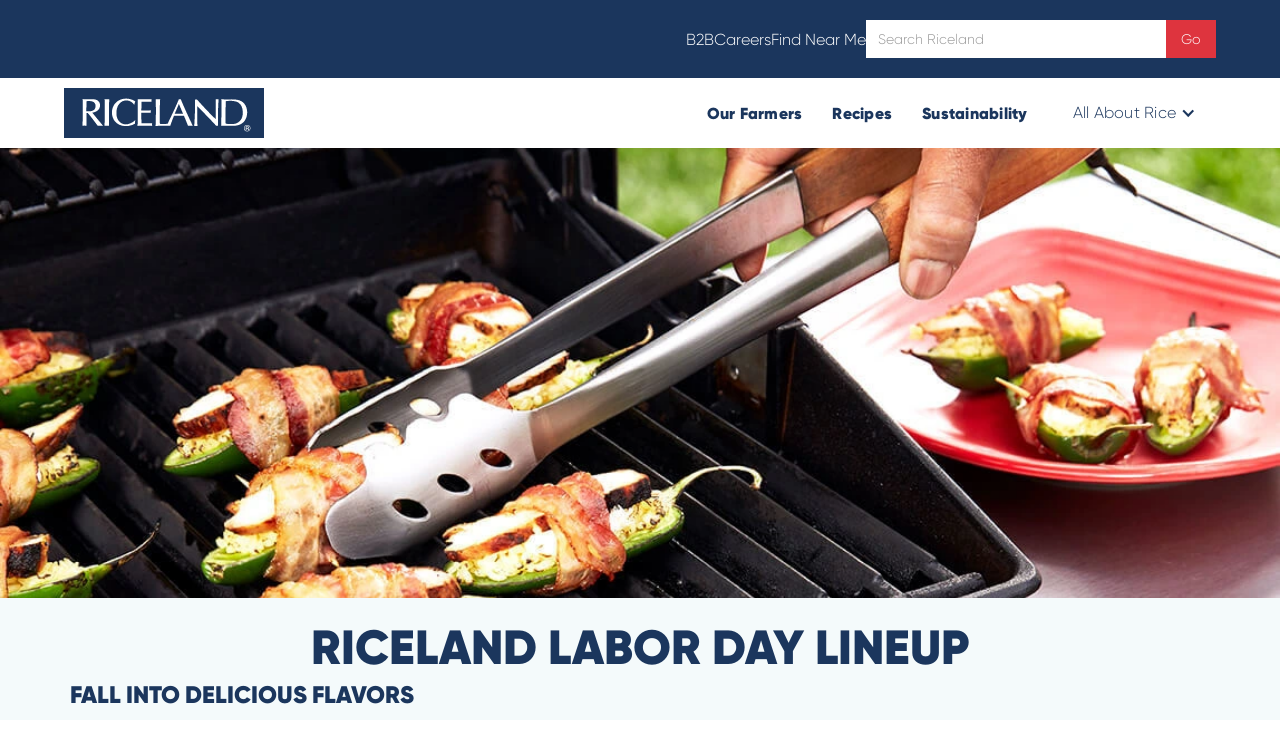

--- FILE ---
content_type: text/html
request_url: https://www.riceland.com/the-riceland-blog/riceland-labor-day-lineup
body_size: 8633
content:
<!DOCTYPE html><!-- This site was created in Webflow. https://webflow.com --><!-- Last Published: Thu Jan 15 2026 20:41:51 GMT+0000 (Coordinated Universal Time) --><html data-wf-domain="www.riceland.com" data-wf-page="689e316f3cf01850fcc68c0a" data-wf-site="689e316f3cf01850fcc68c23" lang="en" data-wf-collection="689e316f3cf01850fcc68cf1" data-wf-item-slug="riceland-labor-day-lineup"><head><meta charset="utf-8"/><title>Riceland Labor Day Lineup | Riceland</title><meta content="Devour these amazing dishes to make the end of summer (and the start of fall) the most delicious ever! Check out these can’t-miss recipes. For further information and inquiries, contact us!" name="description"/><meta content="Riceland Labor Day Lineup | Riceland" property="og:title"/><meta content="Devour these amazing dishes to make the end of summer (and the start of fall) the most delicious ever! Check out these can’t-miss recipes. For further information and inquiries, contact us!" property="og:description"/><meta content="https://cdn.prod.website-files.com/689e316f3cf01850fcc68c2f/689e316f3cf01850fcc6950b_639c2fd64d03ccb11cccb558_riceland-labor-day-lineup.webp" property="og:image"/><meta content="Riceland Labor Day Lineup | Riceland" property="twitter:title"/><meta content="Devour these amazing dishes to make the end of summer (and the start of fall) the most delicious ever! Check out these can’t-miss recipes. For further information and inquiries, contact us!" property="twitter:description"/><meta content="https://cdn.prod.website-files.com/689e316f3cf01850fcc68c2f/689e316f3cf01850fcc6950b_639c2fd64d03ccb11cccb558_riceland-labor-day-lineup.webp" property="twitter:image"/><meta property="og:type" content="website"/><meta content="summary_large_image" name="twitter:card"/><meta content="width=device-width, initial-scale=1" name="viewport"/><meta content="Webflow" name="generator"/><link href="https://cdn.prod.website-files.com/689e316f3cf01850fcc68c23/css/riceland-dev-a15ad89fc6389c0d5bb1322c64.webflow.shared.1b3bd6913.css" rel="stylesheet" type="text/css" integrity="sha384-GzvWkTR1pyw694KRpioYF9y9JYhUSbM1ud/8UkGmTeNhogo/+kFqZEKZENE8SuaQ" crossorigin="anonymous"/><link href="https://fonts.googleapis.com" rel="preconnect"/><link href="https://fonts.gstatic.com" rel="preconnect" crossorigin="anonymous"/><script src="https://ajax.googleapis.com/ajax/libs/webfont/1.6.26/webfont.js" type="text/javascript"></script><script type="text/javascript">WebFont.load({  google: {    families: ["Ubuntu:300,300italic,400,400italic,500,500italic,700,700italic"]  }});</script><script type="text/javascript">!function(o,c){var n=c.documentElement,t=" w-mod-";n.className+=t+"js",("ontouchstart"in o||o.DocumentTouch&&c instanceof DocumentTouch)&&(n.className+=t+"touch")}(window,document);</script><link href="https://cdn.prod.website-files.com/689e316f3cf01850fcc68c23/68a780b95ed2641f4f7b1575_United%20We%20Grow%20Favicon-3.png" rel="shortcut icon" type="image/x-icon"/><link href="https://cdn.prod.website-files.com/689e316f3cf01850fcc68c23/68a780be8225ba66eb409d51_United%20We%20Grow%20Webclip-2.png" rel="apple-touch-icon"/><script async="" src="https://www.googletagmanager.com/gtag/js?id=G-1Z6WQ03VQ2"></script><script type="text/javascript">window.dataLayer = window.dataLayer || [];function gtag(){dataLayer.push(arguments);}gtag('set', 'developer_id.dZGVlNj', true);gtag('js', new Date());gtag('config', 'G-1Z6WQ03VQ2');</script>    <meta http-equiv="content-type" content="text/html; charset=UTF-8">
    <script type="application/ld+json"> 
{
  "@context": "https://schema.org",
  "@graph": [
    {
      "@type": "FoodEstablishment",
      "@id": "https://www.riceland.com/",
      "url": "https://www.riceland.com/",
      "sameAs": [
          "https://twitter.com/RicelandFoods",
          "https://www.facebook.com/RicelandUSA",
          "https://www.pinterest.ph/ricelandfoods/",
          "https://www.youtube.com/user/ricelandfoods"
      ],
      "name": "Riceland Foods",
      "image": "https://cdn.prod.website-files.com/63977554bad79766358a5ced/63be869b3aae131359619ee9_ezgif.com-gif-maker.png",
      "priceRange": "$$$",
      "telephone": "+1 870-673-5500",
      "address": {
        "@type": "PostalAddress",
        "streetAddress": "404 S. Grand Street",
        "addressLocality": "Stuttgart",
        "addressRegion": "AR",
        "postalCode": "72160",
        "addressCountry": "US"
      },
      "logo": [
        {
          "@type": "ImageObject",
          "@id": "https://www.riceland.com/#logo",
          "inLanguage": "en-US",
          "url": "https://cdn.prod.website-files.com/63977554bad79766358a5ced/6397a9853ede5b5c6ac0f441_Riceland-logo.svg",
          "width": 200,
          "height": 52,
          "caption": "Riceland Foods"
        }
      ]
    },
    {
      "@type": "WebSite",
      "@id": "https://www.riceland.com/",
      "url": "https://www.riceland.com/",
      "name": "Riceland Foods",
      "description": "Riceland is the world's largest miller and marketer of rice and one of the Mid-South's major soybean processors. For further information and inquiries, contact us!",
      "publisher": {
        "@id": "https://www.riceland.com/"
      },
      "copyrightHolder": {
        "@id": "https://www.riceland.com/"
      }
    }
  ]
}    
    </script>
<!-- Google tag (gtag.js) -->
<script async src="https://www.googletagmanager.com/gtag/js?id=G-DC2V474Q7T"></script>
<script>
  window.dataLayer = window.dataLayer || [];
  function gtag(){dataLayer.push(arguments);}
  gtag('js', new Date());

  gtag('config', 'G-DC2V474Q7T');
</script>
<!-- Google Tag Manager -->
<script>(function(w,d,s,l,i){w[l]=w[l]||[];w[l].push({'gtm.start':
new Date().getTime(),event:'gtm.js'});var f=d.getElementsByTagName(s)[0],
j=d.createElement(s),dl=l!='dataLayer'?'&l='+l:'';j.async=true;j.src=
'https://www.googletagmanager.com/gtm.js?id='+i+dl;f.parentNode.insertBefore(j,f);
})(window,document,'script','dataLayer','GTM-MWGN9G2R');</script>
<!-- End Google Tag Manager -->

<!-- Facebook Pixel Code -->
<script>
!function(f,b,e,v,n,t,s){if(f.fbq)return;n=f.fbq=function(){n.callMethod?
n.callMethod.apply(n,arguments):n.queue.push(arguments)};if(!f._fbq)f._fbq=n;
n.push=n;n.loaded=!0;n.version='2.0';n.queue=[];t=b.createElement(e);t.async=!0;
t.src=v;s=b.getElementsByTagName(e)[0];s.parentNode.insertBefore(t,s)}(window,
document,'script','https://connect.facebook.net/en_US/fbevents.js');
fbq('init', '2202597480016559');
fbq('track', 'PageView');
</script>
<noscript><img height="1" width="1" style="display:none"
src="https://www.facebook.com/tr?id=2202597480016559&ev=PageView&noscript=1"
/></noscript>
<!-- DO NOT MODIFY -->
<!-- End Facebook Pixel Code -->

<!-- Start of HubSpot Embed Code -->
<script type="text/javascript" id="hs-script-loader" async defer src="//js.hs-scripts.com/45786619.js"></script>
<!-- End of HubSpot Embed Code -->
<link rel="canonical" href="https://www.riceland.com/riceland-labor-day-lineup" /></head><body class="body-2"><div class="skip-blocks_component"><a href="#main" id="skip-block" class="skip-block w-inline-block"><div class="skip-block_label">Skip to Content</div><div class="skip-block_enter">Enter</div></a></div><div class="page-wrapper"><div class="global-styles w-embed"><style>

/* Get rid of top margin on first element in any rich text element */
.w-richtext > :not(div):first-child, .w-richtext > div:first-child > :first-child {
  margin-top: 0 !important;
}

/* Get rid of bottom margin on last element in any rich text element */
.w-richtext>:last-child, .w-richtext ol li:last-child, .w-richtext ul li:last-child {
	margin-bottom: 0 !important;
}

/* 
Make the following elements inherit typography styles from the parent and not have hardcoded values. 
Important: You will not be able to style for example "All Links" in Designer with this CSS applied.
Uncomment this CSS to use it in the project. Leave this message for future hand-off.
*/
/*
a,
.w-input,
.w-select,
.w-tab-link,
.w-nav-link,
.w-dropdown-btn,
.w-dropdown-toggle,
.w-dropdown-link {
  color: inherit;
  text-decoration: inherit;
  font-size: inherit;
}
*/

/* Prevent all click and hover interaction with an element */
.pointer-events-off {
	pointer-events: none;
}

/* Enables all click and hover interaction with an element */
.pointer-events-on {
  pointer-events: auto;
}

/* Snippet enables you to add class of div-square which creates and maintains a 1:1 dimension of a div.*/
.div-square::after {
  content: "";
  display: block;
  padding-bottom: 100%;
}

/*Hide focus outline for main content element*/
    main:focus-visible {
    outline: -webkit-focus-ring-color auto 0px;
}

/* Make sure containers never lose their center alignment*/
.container-medium, .container-small, .container-large {
  margin-right: auto !important;
  margin-left: auto !important;
}

/*Reset selects, buttons, and links styles*/
.w-input, .w-select, a {
color: inherit;
text-decoration: inherit;
font-size: inherit;
}

/*Apply "..." after 3 lines of text */
.text-style-3lines {
    display: -webkit-box;
    overflow: hidden;
    -webkit-line-clamp: 3;
    -webkit-box-orient: vertical;
}

/* Apply "..." after 2 lines of text */
.text-style-2lines {
    display: -webkit-box;
    overflow: hidden;
    -webkit-line-clamp: 2;
    -webkit-box-orient: vertical;
}
/* Apply "..." at 100% width */
.truncate-width { 
		width: 100%; 
    white-space: nowrap; 
    overflow: hidden; 
    text-overflow: ellipsis; 
}
/* Removes native scrollbar */
.no-scrollbar {
    -ms-overflow-style: none;  // IE 10+
    overflow: -moz-scrollbars-none;  // Firefox
}

.no-scrollbar::-webkit-scrollbar {
    display: none; // Safari and Chrome
}

/* Adds inline flex display */
.display-inlineflex {
  display: inline-flex;
}

/* These classes are never overwritten */
.hide {
  display: none !important;
}

@media screen and (max-width: 991px), 
  @media screen and (max-width: 767px), 
  @media screen and (max-width: 479px){
    .hide, .hide-tablet{
      display: none !important;
    }
  }
  @media screen and (max-width: 767px)
    .hide-mobile-landscape{
      display: none !important;
    }
  }
  @media screen and (max-width: 479px)
    .hide-mobile{
      display: none !important;
    }
  }
 
.margin-0 {
  margin: 0rem !important;
}
  
.padding-0 {
  padding: 0rem !important;
}

.spacing-clean {
padding: 0rem !important;
margin: 0rem !important;
}

.margin-top {
  margin-right: 0rem !important;
  margin-bottom: 0rem !important;
  margin-left: 0rem !important;
}

.padding-top {
  padding-right: 0rem !important;
  padding-bottom: 0rem !important;
  padding-left: 0rem !important;
}
  
.margin-right {
  margin-top: 0rem !important;
  margin-bottom: 0rem !important;
  margin-left: 0rem !important;
}

.padding-right {
  padding-top: 0rem !important;
  padding-bottom: 0rem !important;
  padding-left: 0rem !important;
}

.margin-bottom {
  margin-top: 0rem !important;
  margin-right: 0rem !important;
  margin-left: 0rem !important;
}

.padding-bottom {
  padding-top: 0rem !important;
  padding-right: 0rem !important;
  padding-left: 0rem !important;
}

.margin-left {
  margin-top: 0rem !important;
  margin-right: 0rem !important;
  margin-bottom: 0rem !important;
}
  
.padding-left {
  padding-top: 0rem !important;
  padding-right: 0rem !important;
  padding-bottom: 0rem !important;
}
  
.margin-horizontal {
  margin-top: 0rem !important;
  margin-bottom: 0rem !important;
}

.padding-horizontal {
  padding-top: 0rem !important;
  padding-bottom: 0rem !important;
}

.margin-vertical {
  margin-right: 0rem !important;
  margin-left: 0rem !important;
}
  
.padding-vertical {
  padding-right: 0rem !important;
  padding-left: 0rem !important;
}

</style></div><div class="navbar-logo-left"><div class="top-navbar-2"><div class="container-nav w-container"><div class="top-navbar-wrapper"><a href="/b2b" class="top-link-2">B2B</a><a href="https://www.riceland.coop/careers" class="top-link-2">Careers</a><a href="/locator" class="top-link-2">Find Near Me</a><form action="/search" class="search w-form"><input class="search-input w-input" maxlength="256" name="query" aria-label="Open search" placeholder="Search Riceland" type="search" id="search" required=""/><div class="div-block-15"><input type="submit" class="search-button-2 w-button" value="Go"/></div></form></div></div></div><div data-animation="default" data-collapse="medium" data-duration="400" data-easing="ease" data-easing2="ease" role="banner" class="navbar-logo-left-container shadow-three w-nav"><div class="container-nav"><div class="navbar-wrapper"><a href="/" class="navbar-brand w-nav-brand"><img src="https://cdn.prod.website-files.com/689e316f3cf01850fcc68c23/689e316f3cf01850fcc68c64_Riceland-logo.svg" loading="lazy" alt="Riceland Foods" class="image-15"/></a><nav role="navigation" class="nav-menu-wrapper-2 w-nav-menu"><div class="search-mobile-wrapper-2"><form action="/search" class="search mobile w-form"><input class="search-input w-input" maxlength="256" name="query" aria-label="Open search" placeholder="Search Riceland" type="search" id="search-mobile" required=""/><div class="div-block-15"><input type="submit" class="search-button-2 w-button" value="Go"/></div></form></div><ul role="list" class="nav-menu-two-2 w-list-unstyled"><li class="navlink-list-mobile"><a href="/our-farmers" class="nav-link-2">Our Farmers</a></li><li class="navlink-list-mobile"><a href="/recipes" class="nav-link-2">Recipes</a></li><li class="navlink-list-mobile"><a href="/sustainability" class="nav-link-2">Sustainability</a></li><li class="list-item"><div data-hover="true" data-delay="0" class="nav-dropdown-2 w-dropdown"><div class="nav-dropdown-toggle-2 w-dropdown-toggle"><div class="nav-dropdown-icon w-icon-dropdown-toggle"></div><div>All About Rice</div></div><nav class="nav-dropdown-list-5 shadow-three mobile-shadow-hide w-dropdown-list"><a href="/the-riceland-blog" class="nav-dropdown-link-2 w-dropdown-link">The Riceland Blog</a><a href="/riceland-cares" class="nav-dropdown-link-2 w-dropdown-link">Riceland Cares</a><a href="/types-of-rice" class="nav-dropdown-link-2 w-dropdown-link">Types of Rice</a><a href="/rice-faqs" class="nav-dropdown-link-2 w-dropdown-link">Rice FAQs</a><a href="/how-to-cook-rice" class="nav-dropdown-link-2 w-dropdown-link">How to Cook Rice</a><a href="/anatomy-of-rice" class="nav-dropdown-link-2 w-dropdown-link">Anatomy of Rice</a></nav></div></li></ul><div class="ext-links-mobile-2"><a href="/careers/careers" class="ext-links-2">Careers</a><a href="#" class="ext-links-2">Find Near Me</a></div></nav><div class="menu-button-2 w-nav-button"><div class="icon-2 w-icon-nav-menu"></div></div></div></div></div></div><main id="main" class="main-wrapper"><div style="background-image:url(&quot;https://cdn.prod.website-files.com/689e316f3cf01850fcc68c2f/689e316f3cf01850fcc6950b_639c2fd64d03ccb11cccb558_riceland-labor-day-lineup.webp&quot;)" class="hero post"></div><div class="section"><div class="container w-container"><div class="article-body-wrapper"><h1 class="heading-1-article">Riceland Labor Day Lineup</h1><div class="text-rich-text w-richtext"><h2>Fall into delicious flavors</h2><p>Devour these amazing dishes to make the end of summer (and the start of fall) the most delicious ever! Check out these can’t-miss recipes. </p><p> </p><figure class="w-richtext-align-center w-richtext-figure-type-image"><div><img src="https://cdn.prod.website-files.com/689e316f3cf01850fcc68c2f/689e316f3cf01850fcc691e2_63a3f6f2efca116efac8d8ee_riceland-labor-day-lineup-1.webp" alt="Brown Rice and Kale Salad"/></div></figure><h2>BROWN RICE &amp; KALE SALAD</h2><h3>Ingredients</h3><p>Salad</p><p>1 bag Riceland Premium Boil-in-Bag Whole Grain Brown Rice</p><p>1 bunch fresh Tuscan kale</p><p>1/4 cup pomegranate arils</p><p>3-4 ounces gooseberries, halved (substitute well-drained mandarin oranges, if desired)</p><p>1/4 red onion, thinly sliced and coarsely chopped</p><p>1/3 cup chopped pistachios (substitute glazed walnuts or glazed pecans for a different flavor) </p><p>‍</p><p>Sorghum Vinaigrette</p><p>1- 1 1/2 teaspoons sorghum syrup</p><p>1 teaspoon Dijon mustard</p><p>1 small shallot, grated or minced finely</p><p>3 Tablespoons white wine vinegar (substitute Champagne or white balsamic)</p><p>1/4 cup Riceland Rice Bran Oil</p><p>1/2 teaspoon kosher salt, plus more</p><p>1/4 teaspoon freshly cracked black pepper</p><h3>Preparation</h3><ol role="list"><li>Prepare Riceland Premium Boil-in-Bag Whole Grain Brown Rice according to package directions; set aside to cool completely.</li><li>Remove and discard kale stems; julienne kale leaves; set aside.</li><li>Prepare the sorghum vinaigrette: In a small bowl or pint jar, whisk (or shake) together with the sorghum syrup, Dijon, shallot, vinegar, and Riceland Rice Bran oil until it is emulsified. Season with salt and pepper.</li><li>About 1/2 hour before serving, combine rice and kale; toss well to combine.</li><li>Toss pomegranate arils, gooseberries, and red onions with the kale mixture and about half of the vinaigrette.</li><li>At serving, add additional vinaigrette as desired.</li><li>Garnish with chopped pistachios.</li></ol><p><strong> </strong></p><p>Notes: We double or triple the vinaigrette and keep extra on hand in the refrigerator to use as desired. Just let it come to room temperature, and shake well before using.</p><p>Add leftover deli chicken and shaved parmesan or goat cheese to make this salad a full meal.</p><p>‍</p><figure class="w-richtext-align-center w-richtext-figure-type-image"><div><img src="https://cdn.prod.website-files.com/689e316f3cf01850fcc68c2f/689e316f3cf01850fcc69214_63a3f7f016e18687040bdc23_riceland-labor-day-lineup-2.webp" alt="Wolf Peppers"/></div></figure><h2>WOLF PEPPERS</h2><h3>Ingredients</h3><p>1 box Rice N Easy Chicken Flavored Rice Mix </p><p>12 Jalapenos, halved and seeded </p><p>1 8 ounce pkg cream cheese </p><p>1 pound smoked chicken, cut into 1 inch slices </p><p>12 slices of bacon, cut in half </p><p>24 toothpicks</p><h3>Preparation</h3><ol start="" role="list"><li>Cook Rice N Easy Chicken Flavored Rice Mix according to package directions.</li><li>Add ½ tablespoon of cooked rice mix to each jalapeno half. Cut the cream cheese block in half then cut 12 slices across both halves to make 24.</li><li>Top each rice stuffed jalapeno with cream cheese. Add a 1 inch sliced piece of smoked chicken. Wrap each stuffed jalapeno with a half slice of bacon and secure with a toothpick. Grill until bacon is crisp and cream cheese is melted (or bake in a preheated 400-degree oven for 40 mins).</li><li>Eat and Enjoy!</li></ol><p>Charles Haring</p><p>Jonesboro, Arkansas</p><p>2nd Place Appetizer Winner</p><p>2017 Riceland Rice Cook-Off</p><p>‍</p><figure class="w-richtext-align-center w-richtext-figure-type-image"><div><img src="https://cdn.prod.website-files.com/689e316f3cf01850fcc68c2f/689e316f3cf01850fcc6917d_63a3f96d311ee6fdc3ca2de4_riceland-labor-day-lineup-3.webp" alt="Coconut Curry Rice"/></div></figure><h2>COCONUT CURRY RICE</h2><h3>Ingredients</h3><p>2 tablespoons butter</p><p>1 sweet onion, diced</p><p>1 can coconut milk (14 ounces)</p><p>2 teaspoon curry powder</p><p>2 dashes Tabasco sauce</p><p>½ teaspoon garlic powder</p><p>1 cup chicken broth</p><p>1/4c minced fresh cilantro</p><p>½ teaspoon of sea salt</p><p>¼ teaspoon ground black pepper</p><p>1 teaspoon fresh lime juice</p><p>1 cup Riceland Gold Parboiled Long Grain Rice</p><p>2 sweet potatoes</p><h3><strong>Preparation</strong></h3><ol role="list"><li>Melt butter in a soup pan on medium heat and sauté onions until tender, approximately 5 minutes.</li><li>While the onion is cooking, mix the following in a medium-sized bowl: coconut milk, curry powder, Tabasco sauce, garlic powder, chicken broth, fresh cilantro, salt, pepper, and lime juice.</li><li>Add ingredients to pot with onions and bring to a bowl.</li><li>Add Riceland Gold enriched parboiled long grain rice and cook for approximately 25 minutes, stirring occasionally. Drain and cover.</li><li>While rice mixture is cooking, peel and dice sweet potatoes and boil in a second pot over high heat for 15 minutes.</li><li>Add sweet potatoes to rice mixture and add additional salt and pepper to taste.</li><li>Serve and enjoy!</li></ol></div></div></div></div></main><div class="new-footer-wrapper"><div class="inner-footer-wrapper"><div class="red-divider-copy"></div><div class="div-block-254"><div class="w-layout-grid grid-55"><div class="footer-links-section"><div class="footer-links-header">About</div><div class="footer-link-wrapper"><a data-w-id="3364a0ab-fa9f-e0f5-86b0-0fa980f57fc4" href="/about-riceland" class="footer-link-block w-inline-block"><div class="footer-link-text">About Riceland</div></a></div><div class="footer-link-wrapper"><a data-w-id="3364a0ab-fa9f-e0f5-86b0-0fa980f57fc8" href="/riceland-cares" class="footer-link-block w-inline-block"><div class="footer-link-text">Riceland Cares</div></a></div><div class="footer-link-wrapper"><a data-w-id="3364a0ab-fa9f-e0f5-86b0-0fa980f57fcc" href="/sustainability" class="footer-link-block w-inline-block"><div class="footer-link-text">Sustainability</div></a></div></div><div class="footer-links-section"><div class="footer-links-header">Company</div><div class="footer-link-wrapper"><a data-w-id="3364a0ab-fa9f-e0f5-86b0-0fa980f57fd3" href="/b2b" class="footer-link-block w-inline-block"><div class="footer-link-text">B2B</div></a></div><div class="footer-link-wrapper"><a data-w-id="08977dc9-7316-18c8-5eef-7f7b562248e4" href="https://account.box.com/login" target="_blank" class="footer-link-block w-inline-block"><div class="footer-link-text">Brokers</div></a></div><div class="footer-link-wrapper"><a data-w-id="3364a0ab-fa9f-e0f5-86b0-0fa980f57fd7" href="https://riceland.coop" target="_blank" class="footer-link-block w-inline-block"><div class="footer-link-text">Riceland Co-Op</div></a></div><div class="footer-link-wrapper"><a data-w-id="3364a0ab-fa9f-e0f5-86b0-0fa980f57fdb" href="/contact-us" class="footer-link-block w-inline-block"><div class="footer-link-text">Contact Us</div></a></div></div><div class="footer-links-section"><div class="footer-links-header">Policies</div><div class="footer-link-wrapper"><a data-w-id="3364a0ab-fa9f-e0f5-86b0-0fa980f57fe2" href="/ca-transparency-in-supply-chains-act" class="footer-link-block w-inline-block"><div class="footer-link-text">CA Transparency in Supply</div></a></div><div class="footer-link-wrapper"><a data-w-id="3364a0ab-fa9f-e0f5-86b0-0fa980f57fe6" href="/terms-of-use" class="footer-link-block w-inline-block"><div class="footer-link-text">Terms of Use</div></a></div><div class="footer-link-wrapper"><a data-w-id="3364a0ab-fa9f-e0f5-86b0-0fa980f57fea" href="/privacy-policy" class="footer-link-block w-inline-block"><div class="footer-link-text">Privacy Policy</div></a></div><div class="footer-link-wrapper"><a data-w-id="3364a0ab-fa9f-e0f5-86b0-0fa980f57fee" href="/shipping-and-returns" class="footer-link-block w-inline-block"><div class="footer-link-text">Shipping and Returns</div></a></div></div></div><div class="div-block-255"><a href="/" class="w-inline-block"><div class="footer-logo-wrapper"><img src="https://cdn.prod.website-files.com/689e316f3cf01850fcc68c23/689e316f3cf01850fcc68c46_riceland-footer-logo.svg" loading="lazy" alt="Riceland" class="new-footer-logo"/></div></a></div></div><div class="footer-bottom-wrapper"><div class="footer-credit-wrapper"><div class="footer3_credit-text w-embed w-script">© <script type="text/javascript">var year = new Date();document.write(year.getFullYear());</script> Riceland Foods. All Rights Reserved.</div></div><div class="footer-socials-wrapper"><a data-w-id="3364a0ab-fa9f-e0f5-86b0-0fa980f57ff9" href="https://www.instagram.com/ricelandfoods" target="_blank" class="footer-socials-link w-inline-block"><img src="https://cdn.prod.website-files.com/689e316f3cf01850fcc68c23/689e316f3cf01850fcc6963a_instagram-brands.svg" loading="lazy" alt="" class="footer-social-icons"/></a><a data-w-id="3364a0ab-fa9f-e0f5-86b0-0fa980f57ffb" href="https://www.facebook.com/RicelandUSA" target="_blank" class="footer-socials-link w-inline-block"><img src="https://cdn.prod.website-files.com/689e316f3cf01850fcc68c23/689e316f3cf01850fcc69636_facebook-f-brands.svg" loading="lazy" alt="" class="footer-social-icons"/></a><a data-w-id="3364a0ab-fa9f-e0f5-86b0-0fa980f57ffd" href="https://www.pinterest.com/ricelandfoods/" target="_blank" class="footer-socials-link w-inline-block"><img src="https://cdn.prod.website-files.com/689e316f3cf01850fcc68c23/689e316f3cf01850fcc6963b_pinterest-brands.svg" loading="lazy" alt="" class="footer-social-icons"/></a><a data-w-id="3364a0ab-fa9f-e0f5-86b0-0fa980f57fff" href="https://www.youtube.com/user/ricelandfoods" target="_blank" class="footer-socials-link w-inline-block"><img src="https://cdn.prod.website-files.com/689e316f3cf01850fcc68c23/689e316f3cf01850fcc69639_youtube-brands.svg" loading="lazy" alt="" class="footer-social-icons"/></a></div></div></div></div></div><script src="https://d3e54v103j8qbb.cloudfront.net/js/jquery-3.5.1.min.dc5e7f18c8.js?site=689e316f3cf01850fcc68c23" type="text/javascript" integrity="sha256-9/aliU8dGd2tb6OSsuzixeV4y/faTqgFtohetphbbj0=" crossorigin="anonymous"></script><script src="https://cdn.prod.website-files.com/689e316f3cf01850fcc68c23/js/webflow.schunk.74f756804daaabee.js" type="text/javascript" integrity="sha384-G6k/mywYXGcfDideVCCpzUGfEasIP9iArGUPYi17MLKy8sUOyn3ewoyJhHYLlEvH" crossorigin="anonymous"></script><script src="https://cdn.prod.website-files.com/689e316f3cf01850fcc68c23/js/webflow.schunk.e016299b3172670b.js" type="text/javascript" integrity="sha384-6nSt1YtbwBMYFk91QKHpe/95HKT10oDDX6R3QScuqsY8eVBCiIAcaXexsRG2kE07" crossorigin="anonymous"></script><script src="https://cdn.prod.website-files.com/689e316f3cf01850fcc68c23/js/webflow.30a93d47.eca6ad88196f92c1.js" type="text/javascript" integrity="sha384-yIwH4P7P4QSWfRmOQChBgCk4CZaAnSUDkeBYQxK1MUW4nvk4ueL2FLJ1RVj6uLRo" crossorigin="anonymous"></script><style>

  nav#w-dropdown-list-0:before
{
content:"";
display:block;
width:100%;
height:100%;
background:#fff;
border-top: 2px solid #de343e;
position:absolute;
left:-100%;
top:-2px;
}

nav#w-dropdown-list-0:after
{
content:"";
display:block;
width:100%;
height:100%;
background:#fff;
border-top: 2px solid #de343e;
position:absolute;
right:-100%;
top:-2px;
}

  nav#w-dropdown-list-1:before
{
content:"";
display:block;
width:100%;
height:100%;
background:#fff;
border-top: 2px solid #de343e;
position:absolute;
left:-100%;
top:-2px;
}

nav#w-dropdown-list-1:after
{
content:"";
display:block;
width:100%;
height:100%;
background:#fff;
border-top: 2px solid #de343e;
position:absolute;
right:-100%;
top:-2px;
}

nav#w-dropdown-list-2:before
{
content:"";
display:block;
width:400%;
height:100%;
background:#fff;
border-top: 2px solid #de343e;
position:absolute;
left:-400%;
top:-2px;
}

nav#w-dropdown-list-2:after
{
content:"";
display:block;
width:100%;
height:100%;
background:#fff;
border-top: 2px solid #de343e;
position:absolute;
right:-100%;
top:-2px;
}
  
</style>


<!-- Google Tag Manager (noscript) -->
<noscript><iframe src="https://www.googletagmanager.com/ns.html?id=GTM-WSRWBP8"
height="0" width="0" style="display:none;visibility:hidden"></iframe></noscript>
<!-- End Google Tag Manager (noscript) -->
<!-- Google Tag Manager (noscript) -->
<noscript><iframe src="https://www.googletagmanager.com/ns.html?id=GTM-MWGN9G2R"
height="0" width="0" style="display:none;visibility:hidden"></iframe></noscript>
<!-- End Google Tag Manager (noscript) -->

<!-- Start of HubSpot Embed Code -->
<script type="text/javascript" id="hs-script-loader" async defer src="//js.hs-scripts.com/45786619.js"></script>
<!-- End of HubSpot Embed Code --></body></html>

--- FILE ---
content_type: text/css
request_url: https://cdn.prod.website-files.com/689e316f3cf01850fcc68c23/css/riceland-dev-a15ad89fc6389c0d5bb1322c64.webflow.shared.1b3bd6913.css
body_size: 86138
content:
html {
  -webkit-text-size-adjust: 100%;
  -ms-text-size-adjust: 100%;
  font-family: sans-serif;
}

body {
  margin: 0;
}

article, aside, details, figcaption, figure, footer, header, hgroup, main, menu, nav, section, summary {
  display: block;
}

audio, canvas, progress, video {
  vertical-align: baseline;
  display: inline-block;
}

audio:not([controls]) {
  height: 0;
  display: none;
}

[hidden], template {
  display: none;
}

a {
  background-color: #0000;
}

a:active, a:hover {
  outline: 0;
}

abbr[title] {
  border-bottom: 1px dotted;
}

b, strong {
  font-weight: bold;
}

dfn {
  font-style: italic;
}

h1 {
  margin: .67em 0;
  font-size: 2em;
}

mark {
  color: #000;
  background: #ff0;
}

small {
  font-size: 80%;
}

sub, sup {
  vertical-align: baseline;
  font-size: 75%;
  line-height: 0;
  position: relative;
}

sup {
  top: -.5em;
}

sub {
  bottom: -.25em;
}

img {
  border: 0;
}

svg:not(:root) {
  overflow: hidden;
}

hr {
  box-sizing: content-box;
  height: 0;
}

pre {
  overflow: auto;
}

code, kbd, pre, samp {
  font-family: monospace;
  font-size: 1em;
}

button, input, optgroup, select, textarea {
  color: inherit;
  font: inherit;
  margin: 0;
}

button {
  overflow: visible;
}

button, select {
  text-transform: none;
}

button, html input[type="button"], input[type="reset"] {
  -webkit-appearance: button;
  cursor: pointer;
}

button[disabled], html input[disabled] {
  cursor: default;
}

button::-moz-focus-inner, input::-moz-focus-inner {
  border: 0;
  padding: 0;
}

input {
  line-height: normal;
}

input[type="checkbox"], input[type="radio"] {
  box-sizing: border-box;
  padding: 0;
}

input[type="number"]::-webkit-inner-spin-button, input[type="number"]::-webkit-outer-spin-button {
  height: auto;
}

input[type="search"] {
  -webkit-appearance: none;
}

input[type="search"]::-webkit-search-cancel-button, input[type="search"]::-webkit-search-decoration {
  -webkit-appearance: none;
}

legend {
  border: 0;
  padding: 0;
}

textarea {
  overflow: auto;
}

optgroup {
  font-weight: bold;
}

table {
  border-collapse: collapse;
  border-spacing: 0;
}

td, th {
  padding: 0;
}

@font-face {
  font-family: webflow-icons;
  src: url("[data-uri]") format("truetype");
  font-weight: normal;
  font-style: normal;
}

[class^="w-icon-"], [class*=" w-icon-"] {
  speak: none;
  font-variant: normal;
  text-transform: none;
  -webkit-font-smoothing: antialiased;
  -moz-osx-font-smoothing: grayscale;
  font-style: normal;
  font-weight: normal;
  line-height: 1;
  font-family: webflow-icons !important;
}

.w-icon-slider-right:before {
  content: "";
}

.w-icon-slider-left:before {
  content: "";
}

.w-icon-nav-menu:before {
  content: "";
}

.w-icon-arrow-down:before, .w-icon-dropdown-toggle:before {
  content: "";
}

.w-icon-file-upload-remove:before {
  content: "";
}

.w-icon-file-upload-icon:before {
  content: "";
}

* {
  box-sizing: border-box;
}

html {
  height: 100%;
}

body {
  color: #333;
  background-color: #fff;
  min-height: 100%;
  margin: 0;
  font-family: Arial, sans-serif;
  font-size: 14px;
  line-height: 20px;
}

img {
  vertical-align: middle;
  max-width: 100%;
  display: inline-block;
}

html.w-mod-touch * {
  background-attachment: scroll !important;
}

.w-block {
  display: block;
}

.w-inline-block {
  max-width: 100%;
  display: inline-block;
}

.w-clearfix:before, .w-clearfix:after {
  content: " ";
  grid-area: 1 / 1 / 2 / 2;
  display: table;
}

.w-clearfix:after {
  clear: both;
}

.w-hidden {
  display: none;
}

.w-button {
  color: #fff;
  line-height: inherit;
  cursor: pointer;
  background-color: #3898ec;
  border: 0;
  border-radius: 0;
  padding: 9px 15px;
  text-decoration: none;
  display: inline-block;
}

input.w-button {
  -webkit-appearance: button;
}

html[data-w-dynpage] [data-w-cloak] {
  color: #0000 !important;
}

.w-code-block {
  margin: unset;
}

pre.w-code-block code {
  all: inherit;
}

.w-optimization {
  display: contents;
}

.w-webflow-badge, .w-webflow-badge > img {
  box-sizing: unset;
  width: unset;
  height: unset;
  max-height: unset;
  max-width: unset;
  min-height: unset;
  min-width: unset;
  margin: unset;
  padding: unset;
  float: unset;
  clear: unset;
  border: unset;
  border-radius: unset;
  background: unset;
  background-image: unset;
  background-position: unset;
  background-size: unset;
  background-repeat: unset;
  background-origin: unset;
  background-clip: unset;
  background-attachment: unset;
  background-color: unset;
  box-shadow: unset;
  transform: unset;
  direction: unset;
  font-family: unset;
  font-weight: unset;
  color: unset;
  font-size: unset;
  line-height: unset;
  font-style: unset;
  font-variant: unset;
  text-align: unset;
  letter-spacing: unset;
  -webkit-text-decoration: unset;
  text-decoration: unset;
  text-indent: unset;
  text-transform: unset;
  list-style-type: unset;
  text-shadow: unset;
  vertical-align: unset;
  cursor: unset;
  white-space: unset;
  word-break: unset;
  word-spacing: unset;
  word-wrap: unset;
  transition: unset;
}

.w-webflow-badge {
  white-space: nowrap;
  cursor: pointer;
  box-shadow: 0 0 0 1px #0000001a, 0 1px 3px #0000001a;
  visibility: visible !important;
  opacity: 1 !important;
  z-index: 2147483647 !important;
  color: #aaadb0 !important;
  overflow: unset !important;
  background-color: #fff !important;
  border-radius: 3px !important;
  width: auto !important;
  height: auto !important;
  margin: 0 !important;
  padding: 6px !important;
  font-size: 12px !important;
  line-height: 14px !important;
  text-decoration: none !important;
  display: inline-block !important;
  position: fixed !important;
  inset: auto 12px 12px auto !important;
  transform: none !important;
}

.w-webflow-badge > img {
  position: unset;
  visibility: unset !important;
  opacity: 1 !important;
  vertical-align: middle !important;
  display: inline-block !important;
}

h1, h2, h3, h4, h5, h6 {
  margin-bottom: 10px;
  font-weight: bold;
}

h1 {
  margin-top: 20px;
  font-size: 38px;
  line-height: 44px;
}

h2 {
  margin-top: 20px;
  font-size: 32px;
  line-height: 36px;
}

h3 {
  margin-top: 20px;
  font-size: 24px;
  line-height: 30px;
}

h4 {
  margin-top: 10px;
  font-size: 18px;
  line-height: 24px;
}

h5 {
  margin-top: 10px;
  font-size: 14px;
  line-height: 20px;
}

h6 {
  margin-top: 10px;
  font-size: 12px;
  line-height: 18px;
}

p {
  margin-top: 0;
  margin-bottom: 10px;
}

blockquote {
  border-left: 5px solid #e2e2e2;
  margin: 0 0 10px;
  padding: 10px 20px;
  font-size: 18px;
  line-height: 22px;
}

figure {
  margin: 0 0 10px;
}

figcaption {
  text-align: center;
  margin-top: 5px;
}

ul, ol {
  margin-top: 0;
  margin-bottom: 10px;
  padding-left: 40px;
}

.w-list-unstyled {
  padding-left: 0;
  list-style: none;
}

.w-embed:before, .w-embed:after {
  content: " ";
  grid-area: 1 / 1 / 2 / 2;
  display: table;
}

.w-embed:after {
  clear: both;
}

.w-video {
  width: 100%;
  padding: 0;
  position: relative;
}

.w-video iframe, .w-video object, .w-video embed {
  border: none;
  width: 100%;
  height: 100%;
  position: absolute;
  top: 0;
  left: 0;
}

fieldset {
  border: 0;
  margin: 0;
  padding: 0;
}

button, [type="button"], [type="reset"] {
  cursor: pointer;
  -webkit-appearance: button;
  border: 0;
}

.w-form {
  margin: 0 0 15px;
}

.w-form-done {
  text-align: center;
  background-color: #ddd;
  padding: 20px;
  display: none;
}

.w-form-fail {
  background-color: #ffdede;
  margin-top: 10px;
  padding: 10px;
  display: none;
}

label {
  margin-bottom: 5px;
  font-weight: bold;
  display: block;
}

.w-input, .w-select {
  color: #333;
  vertical-align: middle;
  background-color: #fff;
  border: 1px solid #ccc;
  width: 100%;
  height: 38px;
  margin-bottom: 10px;
  padding: 8px 12px;
  font-size: 14px;
  line-height: 1.42857;
  display: block;
}

.w-input::placeholder, .w-select::placeholder {
  color: #999;
}

.w-input:focus, .w-select:focus {
  border-color: #3898ec;
  outline: 0;
}

.w-input[disabled], .w-select[disabled], .w-input[readonly], .w-select[readonly], fieldset[disabled] .w-input, fieldset[disabled] .w-select {
  cursor: not-allowed;
}

.w-input[disabled]:not(.w-input-disabled), .w-select[disabled]:not(.w-input-disabled), .w-input[readonly], .w-select[readonly], fieldset[disabled]:not(.w-input-disabled) .w-input, fieldset[disabled]:not(.w-input-disabled) .w-select {
  background-color: #eee;
}

textarea.w-input, textarea.w-select {
  height: auto;
}

.w-select {
  background-color: #f3f3f3;
}

.w-select[multiple] {
  height: auto;
}

.w-form-label {
  cursor: pointer;
  margin-bottom: 0;
  font-weight: normal;
  display: inline-block;
}

.w-radio {
  margin-bottom: 5px;
  padding-left: 20px;
  display: block;
}

.w-radio:before, .w-radio:after {
  content: " ";
  grid-area: 1 / 1 / 2 / 2;
  display: table;
}

.w-radio:after {
  clear: both;
}

.w-radio-input {
  float: left;
  margin: 3px 0 0 -20px;
  line-height: normal;
}

.w-file-upload {
  margin-bottom: 10px;
  display: block;
}

.w-file-upload-input {
  opacity: 0;
  z-index: -100;
  width: .1px;
  height: .1px;
  position: absolute;
  overflow: hidden;
}

.w-file-upload-default, .w-file-upload-uploading, .w-file-upload-success {
  color: #333;
  display: inline-block;
}

.w-file-upload-error {
  margin-top: 10px;
  display: block;
}

.w-file-upload-default.w-hidden, .w-file-upload-uploading.w-hidden, .w-file-upload-error.w-hidden, .w-file-upload-success.w-hidden {
  display: none;
}

.w-file-upload-uploading-btn {
  cursor: pointer;
  background-color: #fafafa;
  border: 1px solid #ccc;
  margin: 0;
  padding: 8px 12px;
  font-size: 14px;
  font-weight: normal;
  display: flex;
}

.w-file-upload-file {
  background-color: #fafafa;
  border: 1px solid #ccc;
  flex-grow: 1;
  justify-content: space-between;
  margin: 0;
  padding: 8px 9px 8px 11px;
  display: flex;
}

.w-file-upload-file-name {
  font-size: 14px;
  font-weight: normal;
  display: block;
}

.w-file-remove-link {
  cursor: pointer;
  width: auto;
  height: auto;
  margin-top: 3px;
  margin-left: 10px;
  padding: 3px;
  display: block;
}

.w-icon-file-upload-remove {
  margin: auto;
  font-size: 10px;
}

.w-file-upload-error-msg {
  color: #ea384c;
  padding: 2px 0;
  display: inline-block;
}

.w-file-upload-info {
  padding: 0 12px;
  line-height: 38px;
  display: inline-block;
}

.w-file-upload-label {
  cursor: pointer;
  background-color: #fafafa;
  border: 1px solid #ccc;
  margin: 0;
  padding: 8px 12px;
  font-size: 14px;
  font-weight: normal;
  display: inline-block;
}

.w-icon-file-upload-icon, .w-icon-file-upload-uploading {
  width: 20px;
  margin-right: 8px;
  display: inline-block;
}

.w-icon-file-upload-uploading {
  height: 20px;
}

.w-container {
  max-width: 940px;
  margin-left: auto;
  margin-right: auto;
}

.w-container:before, .w-container:after {
  content: " ";
  grid-area: 1 / 1 / 2 / 2;
  display: table;
}

.w-container:after {
  clear: both;
}

.w-container .w-row {
  margin-left: -10px;
  margin-right: -10px;
}

.w-row:before, .w-row:after {
  content: " ";
  grid-area: 1 / 1 / 2 / 2;
  display: table;
}

.w-row:after {
  clear: both;
}

.w-row .w-row {
  margin-left: 0;
  margin-right: 0;
}

.w-col {
  float: left;
  width: 100%;
  min-height: 1px;
  padding-left: 10px;
  padding-right: 10px;
  position: relative;
}

.w-col .w-col {
  padding-left: 0;
  padding-right: 0;
}

.w-col-1 {
  width: 8.33333%;
}

.w-col-2 {
  width: 16.6667%;
}

.w-col-3 {
  width: 25%;
}

.w-col-4 {
  width: 33.3333%;
}

.w-col-5 {
  width: 41.6667%;
}

.w-col-6 {
  width: 50%;
}

.w-col-7 {
  width: 58.3333%;
}

.w-col-8 {
  width: 66.6667%;
}

.w-col-9 {
  width: 75%;
}

.w-col-10 {
  width: 83.3333%;
}

.w-col-11 {
  width: 91.6667%;
}

.w-col-12 {
  width: 100%;
}

.w-hidden-main {
  display: none !important;
}

@media screen and (max-width: 991px) {
  .w-container {
    max-width: 728px;
  }

  .w-hidden-main {
    display: inherit !important;
  }

  .w-hidden-medium {
    display: none !important;
  }

  .w-col-medium-1 {
    width: 8.33333%;
  }

  .w-col-medium-2 {
    width: 16.6667%;
  }

  .w-col-medium-3 {
    width: 25%;
  }

  .w-col-medium-4 {
    width: 33.3333%;
  }

  .w-col-medium-5 {
    width: 41.6667%;
  }

  .w-col-medium-6 {
    width: 50%;
  }

  .w-col-medium-7 {
    width: 58.3333%;
  }

  .w-col-medium-8 {
    width: 66.6667%;
  }

  .w-col-medium-9 {
    width: 75%;
  }

  .w-col-medium-10 {
    width: 83.3333%;
  }

  .w-col-medium-11 {
    width: 91.6667%;
  }

  .w-col-medium-12 {
    width: 100%;
  }

  .w-col-stack {
    width: 100%;
    left: auto;
    right: auto;
  }
}

@media screen and (max-width: 767px) {
  .w-hidden-main, .w-hidden-medium {
    display: inherit !important;
  }

  .w-hidden-small {
    display: none !important;
  }

  .w-row, .w-container .w-row {
    margin-left: 0;
    margin-right: 0;
  }

  .w-col {
    width: 100%;
    left: auto;
    right: auto;
  }

  .w-col-small-1 {
    width: 8.33333%;
  }

  .w-col-small-2 {
    width: 16.6667%;
  }

  .w-col-small-3 {
    width: 25%;
  }

  .w-col-small-4 {
    width: 33.3333%;
  }

  .w-col-small-5 {
    width: 41.6667%;
  }

  .w-col-small-6 {
    width: 50%;
  }

  .w-col-small-7 {
    width: 58.3333%;
  }

  .w-col-small-8 {
    width: 66.6667%;
  }

  .w-col-small-9 {
    width: 75%;
  }

  .w-col-small-10 {
    width: 83.3333%;
  }

  .w-col-small-11 {
    width: 91.6667%;
  }

  .w-col-small-12 {
    width: 100%;
  }
}

@media screen and (max-width: 479px) {
  .w-container {
    max-width: none;
  }

  .w-hidden-main, .w-hidden-medium, .w-hidden-small {
    display: inherit !important;
  }

  .w-hidden-tiny {
    display: none !important;
  }

  .w-col {
    width: 100%;
  }

  .w-col-tiny-1 {
    width: 8.33333%;
  }

  .w-col-tiny-2 {
    width: 16.6667%;
  }

  .w-col-tiny-3 {
    width: 25%;
  }

  .w-col-tiny-4 {
    width: 33.3333%;
  }

  .w-col-tiny-5 {
    width: 41.6667%;
  }

  .w-col-tiny-6 {
    width: 50%;
  }

  .w-col-tiny-7 {
    width: 58.3333%;
  }

  .w-col-tiny-8 {
    width: 66.6667%;
  }

  .w-col-tiny-9 {
    width: 75%;
  }

  .w-col-tiny-10 {
    width: 83.3333%;
  }

  .w-col-tiny-11 {
    width: 91.6667%;
  }

  .w-col-tiny-12 {
    width: 100%;
  }
}

.w-widget {
  position: relative;
}

.w-widget-map {
  width: 100%;
  height: 400px;
}

.w-widget-map label {
  width: auto;
  display: inline;
}

.w-widget-map img {
  max-width: inherit;
}

.w-widget-map .gm-style-iw {
  text-align: center;
}

.w-widget-map .gm-style-iw > button {
  display: none !important;
}

.w-widget-twitter {
  overflow: hidden;
}

.w-widget-twitter-count-shim {
  vertical-align: top;
  text-align: center;
  background: #fff;
  border: 1px solid #758696;
  border-radius: 3px;
  width: 28px;
  height: 20px;
  display: inline-block;
  position: relative;
}

.w-widget-twitter-count-shim * {
  pointer-events: none;
  -webkit-user-select: none;
  user-select: none;
}

.w-widget-twitter-count-shim .w-widget-twitter-count-inner {
  text-align: center;
  color: #999;
  font-family: serif;
  font-size: 15px;
  line-height: 12px;
  position: relative;
}

.w-widget-twitter-count-shim .w-widget-twitter-count-clear {
  display: block;
  position: relative;
}

.w-widget-twitter-count-shim.w--large {
  width: 36px;
  height: 28px;
}

.w-widget-twitter-count-shim.w--large .w-widget-twitter-count-inner {
  font-size: 18px;
  line-height: 18px;
}

.w-widget-twitter-count-shim:not(.w--vertical) {
  margin-left: 5px;
  margin-right: 8px;
}

.w-widget-twitter-count-shim:not(.w--vertical).w--large {
  margin-left: 6px;
}

.w-widget-twitter-count-shim:not(.w--vertical):before, .w-widget-twitter-count-shim:not(.w--vertical):after {
  content: " ";
  pointer-events: none;
  border: solid #0000;
  width: 0;
  height: 0;
  position: absolute;
  top: 50%;
  left: 0;
}

.w-widget-twitter-count-shim:not(.w--vertical):before {
  border-width: 4px;
  border-color: #75869600 #5d6c7b #75869600 #75869600;
  margin-top: -4px;
  margin-left: -9px;
}

.w-widget-twitter-count-shim:not(.w--vertical).w--large:before {
  border-width: 5px;
  margin-top: -5px;
  margin-left: -10px;
}

.w-widget-twitter-count-shim:not(.w--vertical):after {
  border-width: 4px;
  border-color: #fff0 #fff #fff0 #fff0;
  margin-top: -4px;
  margin-left: -8px;
}

.w-widget-twitter-count-shim:not(.w--vertical).w--large:after {
  border-width: 5px;
  margin-top: -5px;
  margin-left: -9px;
}

.w-widget-twitter-count-shim.w--vertical {
  width: 61px;
  height: 33px;
  margin-bottom: 8px;
}

.w-widget-twitter-count-shim.w--vertical:before, .w-widget-twitter-count-shim.w--vertical:after {
  content: " ";
  pointer-events: none;
  border: solid #0000;
  width: 0;
  height: 0;
  position: absolute;
  top: 100%;
  left: 50%;
}

.w-widget-twitter-count-shim.w--vertical:before {
  border-width: 5px;
  border-color: #5d6c7b #75869600 #75869600;
  margin-left: -5px;
}

.w-widget-twitter-count-shim.w--vertical:after {
  border-width: 4px;
  border-color: #fff #fff0 #fff0;
  margin-left: -4px;
}

.w-widget-twitter-count-shim.w--vertical .w-widget-twitter-count-inner {
  font-size: 18px;
  line-height: 22px;
}

.w-widget-twitter-count-shim.w--vertical.w--large {
  width: 76px;
}

.w-background-video {
  color: #fff;
  height: 500px;
  position: relative;
  overflow: hidden;
}

.w-background-video > video {
  object-fit: cover;
  z-index: -100;
  background-position: 50%;
  background-size: cover;
  width: 100%;
  height: 100%;
  margin: auto;
  position: absolute;
  inset: -100%;
}

.w-background-video > video::-webkit-media-controls-start-playback-button {
  -webkit-appearance: none;
  display: none !important;
}

.w-background-video--control {
  background-color: #0000;
  padding: 0;
  position: absolute;
  bottom: 1em;
  right: 1em;
}

.w-background-video--control > [hidden] {
  display: none !important;
}

.w-slider {
  text-align: center;
  clear: both;
  -webkit-tap-highlight-color: #0000;
  tap-highlight-color: #0000;
  background: #ddd;
  height: 300px;
  position: relative;
}

.w-slider-mask {
  z-index: 1;
  white-space: nowrap;
  height: 100%;
  display: block;
  position: relative;
  left: 0;
  right: 0;
  overflow: hidden;
}

.w-slide {
  vertical-align: top;
  white-space: normal;
  text-align: left;
  width: 100%;
  height: 100%;
  display: inline-block;
  position: relative;
}

.w-slider-nav {
  z-index: 2;
  text-align: center;
  -webkit-tap-highlight-color: #0000;
  tap-highlight-color: #0000;
  height: 40px;
  margin: auto;
  padding-top: 10px;
  position: absolute;
  inset: auto 0 0;
}

.w-slider-nav.w-round > div {
  border-radius: 100%;
}

.w-slider-nav.w-num > div {
  font-size: inherit;
  line-height: inherit;
  width: auto;
  height: auto;
  padding: .2em .5em;
}

.w-slider-nav.w-shadow > div {
  box-shadow: 0 0 3px #3336;
}

.w-slider-nav-invert {
  color: #fff;
}

.w-slider-nav-invert > div {
  background-color: #2226;
}

.w-slider-nav-invert > div.w-active {
  background-color: #222;
}

.w-slider-dot {
  cursor: pointer;
  background-color: #fff6;
  width: 1em;
  height: 1em;
  margin: 0 3px .5em;
  transition: background-color .1s, color .1s;
  display: inline-block;
  position: relative;
}

.w-slider-dot.w-active {
  background-color: #fff;
}

.w-slider-dot:focus {
  outline: none;
  box-shadow: 0 0 0 2px #fff;
}

.w-slider-dot:focus.w-active {
  box-shadow: none;
}

.w-slider-arrow-left, .w-slider-arrow-right {
  cursor: pointer;
  color: #fff;
  -webkit-tap-highlight-color: #0000;
  tap-highlight-color: #0000;
  -webkit-user-select: none;
  user-select: none;
  width: 80px;
  margin: auto;
  font-size: 40px;
  position: absolute;
  inset: 0;
  overflow: hidden;
}

.w-slider-arrow-left [class^="w-icon-"], .w-slider-arrow-right [class^="w-icon-"], .w-slider-arrow-left [class*=" w-icon-"], .w-slider-arrow-right [class*=" w-icon-"] {
  position: absolute;
}

.w-slider-arrow-left:focus, .w-slider-arrow-right:focus {
  outline: 0;
}

.w-slider-arrow-left {
  z-index: 3;
  right: auto;
}

.w-slider-arrow-right {
  z-index: 4;
  left: auto;
}

.w-icon-slider-left, .w-icon-slider-right {
  width: 1em;
  height: 1em;
  margin: auto;
  inset: 0;
}

.w-slider-aria-label {
  clip: rect(0 0 0 0);
  border: 0;
  width: 1px;
  height: 1px;
  margin: -1px;
  padding: 0;
  position: absolute;
  overflow: hidden;
}

.w-slider-force-show {
  display: block !important;
}

.w-dropdown {
  text-align: left;
  z-index: 900;
  margin-left: auto;
  margin-right: auto;
  display: inline-block;
  position: relative;
}

.w-dropdown-btn, .w-dropdown-toggle, .w-dropdown-link {
  vertical-align: top;
  color: #222;
  text-align: left;
  white-space: nowrap;
  margin-left: auto;
  margin-right: auto;
  padding: 20px;
  text-decoration: none;
  position: relative;
}

.w-dropdown-toggle {
  -webkit-user-select: none;
  user-select: none;
  cursor: pointer;
  padding-right: 40px;
  display: inline-block;
}

.w-dropdown-toggle:focus {
  outline: 0;
}

.w-icon-dropdown-toggle {
  width: 1em;
  height: 1em;
  margin: auto 20px auto auto;
  position: absolute;
  top: 0;
  bottom: 0;
  right: 0;
}

.w-dropdown-list {
  background: #ddd;
  min-width: 100%;
  display: none;
  position: absolute;
}

.w-dropdown-list.w--open {
  display: block;
}

.w-dropdown-link {
  color: #222;
  padding: 10px 20px;
  display: block;
}

.w-dropdown-link.w--current {
  color: #0082f3;
}

.w-dropdown-link:focus {
  outline: 0;
}

@media screen and (max-width: 767px) {
  .w-nav-brand {
    padding-left: 10px;
  }
}

.w-lightbox-backdrop {
  cursor: auto;
  letter-spacing: normal;
  text-indent: 0;
  text-shadow: none;
  text-transform: none;
  visibility: visible;
  white-space: normal;
  word-break: normal;
  word-spacing: normal;
  word-wrap: normal;
  color: #fff;
  text-align: center;
  z-index: 2000;
  opacity: 0;
  -webkit-user-select: none;
  -moz-user-select: none;
  -webkit-tap-highlight-color: transparent;
  background: #000000e6;
  outline: 0;
  font-family: Helvetica Neue, Helvetica, Ubuntu, Segoe UI, Verdana, sans-serif;
  font-size: 17px;
  font-style: normal;
  font-weight: 300;
  line-height: 1.2;
  list-style: disc;
  position: fixed;
  inset: 0;
  -webkit-transform: translate(0);
}

.w-lightbox-backdrop, .w-lightbox-container {
  -webkit-overflow-scrolling: touch;
  height: 100%;
  overflow: auto;
}

.w-lightbox-content {
  height: 100vh;
  position: relative;
  overflow: hidden;
}

.w-lightbox-view {
  opacity: 0;
  width: 100vw;
  height: 100vh;
  position: absolute;
}

.w-lightbox-view:before {
  content: "";
  height: 100vh;
}

.w-lightbox-group, .w-lightbox-group .w-lightbox-view, .w-lightbox-group .w-lightbox-view:before {
  height: 86vh;
}

.w-lightbox-frame, .w-lightbox-view:before {
  vertical-align: middle;
  display: inline-block;
}

.w-lightbox-figure {
  margin: 0;
  position: relative;
}

.w-lightbox-group .w-lightbox-figure {
  cursor: pointer;
}

.w-lightbox-img {
  width: auto;
  max-width: none;
  height: auto;
}

.w-lightbox-image {
  float: none;
  max-width: 100vw;
  max-height: 100vh;
  display: block;
}

.w-lightbox-group .w-lightbox-image {
  max-height: 86vh;
}

.w-lightbox-caption {
  text-align: left;
  text-overflow: ellipsis;
  white-space: nowrap;
  background: #0006;
  padding: .5em 1em;
  position: absolute;
  bottom: 0;
  left: 0;
  right: 0;
  overflow: hidden;
}

.w-lightbox-embed {
  width: 100%;
  height: 100%;
  position: absolute;
  inset: 0;
}

.w-lightbox-control {
  cursor: pointer;
  background-position: center;
  background-repeat: no-repeat;
  background-size: 24px;
  width: 4em;
  transition: all .3s;
  position: absolute;
  top: 0;
}

.w-lightbox-left {
  background-image: url("[data-uri]");
  display: none;
  bottom: 0;
  left: 0;
}

.w-lightbox-right {
  background-image: url("[data-uri]");
  display: none;
  bottom: 0;
  right: 0;
}

.w-lightbox-close {
  background-image: url("[data-uri]");
  background-size: 18px;
  height: 2.6em;
  right: 0;
}

.w-lightbox-strip {
  white-space: nowrap;
  padding: 0 1vh;
  line-height: 0;
  position: absolute;
  bottom: 0;
  left: 0;
  right: 0;
  overflow: auto hidden;
}

.w-lightbox-item {
  box-sizing: content-box;
  cursor: pointer;
  width: 10vh;
  padding: 2vh 1vh;
  display: inline-block;
  -webkit-transform: translate3d(0, 0, 0);
}

.w-lightbox-active {
  opacity: .3;
}

.w-lightbox-thumbnail {
  background: #222;
  height: 10vh;
  position: relative;
  overflow: hidden;
}

.w-lightbox-thumbnail-image {
  position: absolute;
  top: 0;
  left: 0;
}

.w-lightbox-thumbnail .w-lightbox-tall {
  width: 100%;
  top: 50%;
  transform: translate(0, -50%);
}

.w-lightbox-thumbnail .w-lightbox-wide {
  height: 100%;
  left: 50%;
  transform: translate(-50%);
}

.w-lightbox-spinner {
  box-sizing: border-box;
  border: 5px solid #0006;
  border-radius: 50%;
  width: 40px;
  height: 40px;
  margin-top: -20px;
  margin-left: -20px;
  animation: .8s linear infinite spin;
  position: absolute;
  top: 50%;
  left: 50%;
}

.w-lightbox-spinner:after {
  content: "";
  border: 3px solid #0000;
  border-bottom-color: #fff;
  border-radius: 50%;
  position: absolute;
  inset: -4px;
}

.w-lightbox-hide {
  display: none;
}

.w-lightbox-noscroll {
  overflow: hidden;
}

@media (min-width: 768px) {
  .w-lightbox-content {
    height: 96vh;
    margin-top: 2vh;
  }

  .w-lightbox-view, .w-lightbox-view:before {
    height: 96vh;
  }

  .w-lightbox-group, .w-lightbox-group .w-lightbox-view, .w-lightbox-group .w-lightbox-view:before {
    height: 84vh;
  }

  .w-lightbox-image {
    max-width: 96vw;
    max-height: 96vh;
  }

  .w-lightbox-group .w-lightbox-image {
    max-width: 82.3vw;
    max-height: 84vh;
  }

  .w-lightbox-left, .w-lightbox-right {
    opacity: .5;
    display: block;
  }

  .w-lightbox-close {
    opacity: .8;
  }

  .w-lightbox-control:hover {
    opacity: 1;
  }
}

.w-lightbox-inactive, .w-lightbox-inactive:hover {
  opacity: 0;
}

.w-richtext:before, .w-richtext:after {
  content: " ";
  grid-area: 1 / 1 / 2 / 2;
  display: table;
}

.w-richtext:after {
  clear: both;
}

.w-richtext[contenteditable="true"]:before, .w-richtext[contenteditable="true"]:after {
  white-space: initial;
}

.w-richtext ol, .w-richtext ul {
  overflow: hidden;
}

.w-richtext .w-richtext-figure-selected.w-richtext-figure-type-video div:after, .w-richtext .w-richtext-figure-selected[data-rt-type="video"] div:after, .w-richtext .w-richtext-figure-selected.w-richtext-figure-type-image div, .w-richtext .w-richtext-figure-selected[data-rt-type="image"] div {
  outline: 2px solid #2895f7;
}

.w-richtext figure.w-richtext-figure-type-video > div:after, .w-richtext figure[data-rt-type="video"] > div:after {
  content: "";
  display: none;
  position: absolute;
  inset: 0;
}

.w-richtext figure {
  max-width: 60%;
  position: relative;
}

.w-richtext figure > div:before {
  cursor: default !important;
}

.w-richtext figure img {
  width: 100%;
}

.w-richtext figure figcaption.w-richtext-figcaption-placeholder {
  opacity: .6;
}

.w-richtext figure div {
  color: #0000;
  font-size: 0;
}

.w-richtext figure.w-richtext-figure-type-image, .w-richtext figure[data-rt-type="image"] {
  display: table;
}

.w-richtext figure.w-richtext-figure-type-image > div, .w-richtext figure[data-rt-type="image"] > div {
  display: inline-block;
}

.w-richtext figure.w-richtext-figure-type-image > figcaption, .w-richtext figure[data-rt-type="image"] > figcaption {
  caption-side: bottom;
  display: table-caption;
}

.w-richtext figure.w-richtext-figure-type-video, .w-richtext figure[data-rt-type="video"] {
  width: 60%;
  height: 0;
}

.w-richtext figure.w-richtext-figure-type-video iframe, .w-richtext figure[data-rt-type="video"] iframe {
  width: 100%;
  height: 100%;
  position: absolute;
  top: 0;
  left: 0;
}

.w-richtext figure.w-richtext-figure-type-video > div, .w-richtext figure[data-rt-type="video"] > div {
  width: 100%;
}

.w-richtext figure.w-richtext-align-center {
  clear: both;
  margin-left: auto;
  margin-right: auto;
}

.w-richtext figure.w-richtext-align-center.w-richtext-figure-type-image > div, .w-richtext figure.w-richtext-align-center[data-rt-type="image"] > div {
  max-width: 100%;
}

.w-richtext figure.w-richtext-align-normal {
  clear: both;
}

.w-richtext figure.w-richtext-align-fullwidth {
  text-align: center;
  clear: both;
  width: 100%;
  max-width: 100%;
  margin-left: auto;
  margin-right: auto;
  display: block;
}

.w-richtext figure.w-richtext-align-fullwidth > div {
  padding-bottom: inherit;
  display: inline-block;
}

.w-richtext figure.w-richtext-align-fullwidth > figcaption {
  display: block;
}

.w-richtext figure.w-richtext-align-floatleft {
  float: left;
  clear: none;
  margin-right: 15px;
}

.w-richtext figure.w-richtext-align-floatright {
  float: right;
  clear: none;
  margin-left: 15px;
}

.w-nav {
  z-index: 1000;
  background: #ddd;
  position: relative;
}

.w-nav:before, .w-nav:after {
  content: " ";
  grid-area: 1 / 1 / 2 / 2;
  display: table;
}

.w-nav:after {
  clear: both;
}

.w-nav-brand {
  float: left;
  color: #333;
  text-decoration: none;
  position: relative;
}

.w-nav-link {
  vertical-align: top;
  color: #222;
  text-align: left;
  margin-left: auto;
  margin-right: auto;
  padding: 20px;
  text-decoration: none;
  display: inline-block;
  position: relative;
}

.w-nav-link.w--current {
  color: #0082f3;
}

.w-nav-menu {
  float: right;
  position: relative;
}

[data-nav-menu-open] {
  text-align: center;
  background: #c8c8c8;
  min-width: 200px;
  position: absolute;
  top: 100%;
  left: 0;
  right: 0;
  overflow: visible;
  display: block !important;
}

.w--nav-link-open {
  display: block;
  position: relative;
}

.w-nav-overlay {
  width: 100%;
  display: none;
  position: absolute;
  top: 100%;
  left: 0;
  right: 0;
  overflow: hidden;
}

.w-nav-overlay [data-nav-menu-open] {
  top: 0;
}

.w-nav[data-animation="over-left"] .w-nav-overlay {
  width: auto;
}

.w-nav[data-animation="over-left"] .w-nav-overlay, .w-nav[data-animation="over-left"] [data-nav-menu-open] {
  z-index: 1;
  top: 0;
  right: auto;
}

.w-nav[data-animation="over-right"] .w-nav-overlay {
  width: auto;
}

.w-nav[data-animation="over-right"] .w-nav-overlay, .w-nav[data-animation="over-right"] [data-nav-menu-open] {
  z-index: 1;
  top: 0;
  left: auto;
}

.w-nav-button {
  float: right;
  cursor: pointer;
  -webkit-tap-highlight-color: #0000;
  tap-highlight-color: #0000;
  -webkit-user-select: none;
  user-select: none;
  padding: 18px;
  font-size: 24px;
  display: none;
  position: relative;
}

.w-nav-button:focus {
  outline: 0;
}

.w-nav-button.w--open {
  color: #fff;
  background-color: #c8c8c8;
}

.w-nav[data-collapse="all"] .w-nav-menu {
  display: none;
}

.w-nav[data-collapse="all"] .w-nav-button, .w--nav-dropdown-open, .w--nav-dropdown-toggle-open {
  display: block;
}

.w--nav-dropdown-list-open {
  position: static;
}

@media screen and (max-width: 991px) {
  .w-nav[data-collapse="medium"] .w-nav-menu {
    display: none;
  }

  .w-nav[data-collapse="medium"] .w-nav-button {
    display: block;
  }
}

@media screen and (max-width: 767px) {
  .w-nav[data-collapse="small"] .w-nav-menu {
    display: none;
  }

  .w-nav[data-collapse="small"] .w-nav-button {
    display: block;
  }

  .w-nav-brand {
    padding-left: 10px;
  }
}

@media screen and (max-width: 479px) {
  .w-nav[data-collapse="tiny"] .w-nav-menu {
    display: none;
  }

  .w-nav[data-collapse="tiny"] .w-nav-button {
    display: block;
  }
}

.w-tabs {
  position: relative;
}

.w-tabs:before, .w-tabs:after {
  content: " ";
  grid-area: 1 / 1 / 2 / 2;
  display: table;
}

.w-tabs:after {
  clear: both;
}

.w-tab-menu {
  position: relative;
}

.w-tab-link {
  vertical-align: top;
  text-align: left;
  cursor: pointer;
  color: #222;
  background-color: #ddd;
  padding: 9px 30px;
  text-decoration: none;
  display: inline-block;
  position: relative;
}

.w-tab-link.w--current {
  background-color: #c8c8c8;
}

.w-tab-link:focus {
  outline: 0;
}

.w-tab-content {
  display: block;
  position: relative;
  overflow: hidden;
}

.w-tab-pane {
  display: none;
  position: relative;
}

.w--tab-active {
  display: block;
}

@media screen and (max-width: 479px) {
  .w-tab-link {
    display: block;
  }
}

.w-ix-emptyfix:after {
  content: "";
}

@keyframes spin {
  0% {
    transform: rotate(0);
  }

  100% {
    transform: rotate(360deg);
  }
}

.w-dyn-empty {
  background-color: #ddd;
  padding: 10px;
}

.w-dyn-hide, .w-dyn-bind-empty, .w-condition-invisible {
  display: none !important;
}

.wf-layout-layout {
  display: grid;
}

@font-face {
  font-family: Bagatela;
  src: url("https://cdn.prod.website-files.com/689e316f3cf01850fcc68c23/689e316f3cf01850fcc69484_Bagatela%20Extrabold.ttf") format("truetype");
  font-weight: 700;
  font-style: normal;
  font-display: swap;
}

@font-face {
  font-family: Bagatela Dark;
  src: url("https://cdn.prod.website-files.com/689e316f3cf01850fcc68c23/689e316f3cf01850fcc6947e_Bagatela%20Dark.ttf") format("truetype");
  font-weight: 400;
  font-style: normal;
  font-display: swap;
}

@font-face {
  font-family: Bagatela;
  src: url("https://cdn.prod.website-files.com/689e316f3cf01850fcc68c23/689e316f3cf01850fcc69485_Bagatela%20Regular.ttf") format("truetype");
  font-weight: 400;
  font-style: normal;
  font-display: swap;
}

@font-face {
  font-family: Bagatela;
  src: url("https://cdn.prod.website-files.com/689e316f3cf01850fcc68c23/689e316f3cf01850fcc69487_Bagatela%20Light.ttf") format("truetype");
  font-weight: 300;
  font-style: normal;
  font-display: swap;
}

@font-face {
  font-family: Bagatela;
  src: url("https://cdn.prod.website-files.com/689e316f3cf01850fcc68c23/689e316f3cf01850fcc69486_Bagatela%20Medium.ttf") format("truetype");
  font-weight: 500;
  font-style: normal;
  font-display: swap;
}

@font-face {
  font-family: Gilroy;
  src: url("https://cdn.prod.website-files.com/689e316f3cf01850fcc68c23/689e316f3cf01850fcc68c66_gilroy-light.otf") format("opentype");
  font-weight: 300;
  font-style: normal;
  font-display: swap;
}

@font-face {
  font-family: Gilroy;
  src: url("https://cdn.prod.website-files.com/689e316f3cf01850fcc68c23/689e316f3cf01850fcc68c61_Gilroy-Black.otf") format("opentype");
  font-weight: 900;
  font-style: normal;
  font-display: swap;
}

@font-face {
  font-family: Gilroy;
  src: url("https://cdn.prod.website-files.com/689e316f3cf01850fcc68c23/689e316f3cf01850fcc68c65_Gilroy-Heavy.otf") format("opentype");
  font-weight: 800;
  font-style: normal;
  font-display: swap;
}

@font-face {
  font-family: Gilroy;
  src: url("https://cdn.prod.website-files.com/689e316f3cf01850fcc68c23/689e316f3cf01850fcc68c33_Gilroy-SemiBold.otf") format("opentype");
  font-weight: 600;
  font-style: normal;
  font-display: swap;
}

@font-face {
  font-family: Neutra face slab;
  src: url("https://cdn.prod.website-files.com/689e316f3cf01850fcc68c23/689e316f3cf01850fcc68c62_neutrafaceslabtext-book.otf") format("opentype");
  font-weight: 400;
  font-style: normal;
  font-display: swap;
}

@font-face {
  font-family: Paragraph Tenbyfour;
  src: url("https://cdn.prod.website-files.com/689e316f3cf01850fcc68c23/689e316f3cf01850fcc6945d_Paragraph%20-%20TenbyFour.otf") format("opentype");
  font-weight: 400;
  font-style: normal;
  font-display: swap;
}

:root {
  --dark-slate-blue: #1b365d;
  --_font-family---font-family-primary: Gilroy, sans-serif;
  --_tokens---text-primary: var(--_colors---blue);
  --_heading---h1: 3rem;
  --_heading---h2: 2.75rem;
  --_heading---h3: 2.25rem;
  --_heading---h4: 1.75rem;
  --_heading---h5: 1.5rem;
  --_heading---h6: 1.25rem;
  --crimson: #de343e;
  --_text---body: 1rem;
  --_sizing--spacing---padding-global: 1.5rem;
  --_sizing--spacing---padding-medium: 1.25rem;
  --h5: 1.5rem;
  --_colors---secondary-500: #70a13d;
  --_text---quote-size: var(--_text---text-size-large);
  --_sizing--spacing---padding-xhuge: 3rem;
  --_sizing--spacing---max-width-medium: 46.875rem;
  --_tokens---button-border-primary: var(--_colors---transparency);
  --_tokens---button-radius: var(--_sizing--spacing---radius-xsmall);
  --_tokens---button-bg-primary: var(--_colors---light-red);
  --_tokens---button-text-primary: var(--_colors---neutral-white);
  --_tokens---button-border-secondary: var(--_colors---transparency);
  --_tokens---button-bg-secondary: var(--_colors---neutral-100);
  --_tokens---button-text-secondary: var(--_colors---neutral-400);
  --_sizing--spacing---padding-xlarge: 1.75rem;
  --_sizing--spacing---gap-col-xsmall: 1rem;
  --_sizing--spacing---gap-row-small: 1rem;
  --_sizing--spacing---padding-xxlarge: 2rem;
  --_text---text-size-large: 1.25rem;
  --_sizing--spacing---margin-xhuge: 3rem;
  --_sizing--spacing---margin-medium: 1.25rem;
  --_tokens---text-secondary: var(--_colors---neutral-400);
  --_sizing--spacing---max-width-large: 56.25rem;
  --_sizing--spacing---container-large: 80rem;
  --white: white;
  --_tokens---bg-primary: var(--_colors---primary-50);
  --_colors---neutral-700: #0e1d38;
  --light-blue: #bbdde6;
  --black: #333;
  --salmon: #ff585d;
  --firebrick: #a70005;
  --alice-blue: #e2f0f5;
  --carbon-ready-green: #779b1d;
  --carbon-ready-blue: #71b2c9;
  --_sizing--spacing---margin-large: 1.5rem;
  --radius-medium: 16px;
  --gap-row-large: 2rem;
  --h2: 2.75rem;
  --_gap--row---gap-row-xsmall\<deleted\|variable-43bc3987-6afe-7182-2ef2-d5785cdb3199\>: .5rem;
  --_gap--column---gap-col-xxsmall\<deleted\|variable-6f02e854-dcca-de40-e056-629d786e3122\>: .5rem;
  --_sizing--spacing---gap-col-xlarge: 4rem;
  --_sizing--spacing---gap-row-xlarge: 3rem;
  --_sizing--spacing---gap-col-medium: 2rem;
  --_sizing--spacing---gap-row-medium: 1.5rem;
  --_text---text-size-small: .875rem;
  --_text---text-size-medium: var(--_text---body);
  --_sizing--spacing---gap-col-large: 3rem;
  --_sizing--spacing---gap-row-large: 2rem;
  --_sizing--spacing---margin-xsmall: .75rem;
  --_colors---blue: #1b365d;
  --_colors---neutral-white: white;
  --_tokens---text-alternate: var(--_colors---neutral-50);
  --_colors---neutral-600: #12274b;
  --_sizing--spacing---padding-xxhuge: 4rem;
  --_colors---red: #d53534;
  --_text---eyebrow-text: 1.25rem;
  --_tokens---border-primary: var(--_colors---red);
  --_rich-text-field---rtf-h1: var(--_heading---h1);
  --_sizing--spacing---radius-xsmall: 4px;
  --_font-family---font-family-secondary: "Paragraph Tenbyfour", Impact, sans-serif;
  --_tokens---bg-secondary: var(--_colors---neutral-100);
  --_sizing--spacing---radius-small: 8px;
  --_rich-text-field---rtf-h2: var(--_heading---h2);
  --_colors---neutral-50: #e8eaef;
  --_sizing--spacing---radius-medium: 16px;
  --_text---font-family: var(--_font-family---font-family-secondary);
  --_tokens---bg-tertiary: var(--_colors---neutral-600);
  --_rich-text-field---rtf-h3: var(--_heading---h3);
  --_colors---neutral-100: #d1d6df;
  --_tokens---bg-alternate: var(--_colors---neutral-900);
  --_colors---neutral-200: #a2adbf;
  --_rich-text-field---rtf-h4: var(--_heading---h4);
  --_rich-text-field---rtf-h5: var(--_heading---h5);
  --_sizing--spacing---radius-large: 20px;
  --_colors---neutral-300: #74839e;
  --_colors---neutral-400: #455a7e;
  --_rich-text-field---rtf-h6: var(--_heading---h6);
  --_sizing--spacing---radius-xlarge: 24px;
  --_tokens---border-secondary: var(--_colors---neutral-400);
  --_colors---neutral-500: #17315e;
  --_sizing--spacing---container-small: 46.875rem;
  --_tokens---border-tertiary: var(--_colors---neutral-600);
  --_rich-text-field---rtf-body: var(--_text---body);
  --_text---ol-text: var(--_text---text-size-medium);
  --_rich-text-field---rtf-fig-cap: .875rem;
  --_tokens---border-alternate: var(--_colors---neutral-white);
  --_sizing--spacing---container-medium: 56.25rem;
  --_text---ul-text: var(--_text---text-size-medium);
  --_rich-text-field---rtf-ul: var(--_text---ul-text);
  --_sizing--spacing---gap-col-xxsmall: .5rem;
  --_colors---neutral-800: #091426;
  --_rich-text-field---rtf-ol: var(--_text---ol-text);
  --_colors---neutral-900: #050a13;
  --_rich-text-field---rtf-quote: var(--_text---quote-size);
  --_tokens---button-hover-primary: var(--_colors---red);
  --_sizing--spacing---gap-col-small: 1.5rem;
  --_colors---neutral-black: black;
  --_tokens---button-focus-primary: var(--_tokens---button-bg-primary);
  --container-large: 100rem;
  --_colors---light-red: #f35352;
  --_colors---transparency: #4000ff00;
  --_sizing--spacing---gap-col-xxlarge: 5rem;
  --_sizing--spacing---gap-col-grid: var(--_sizing--spacing---gap-col-medium);
  --_tokens---button-hover-secondary: var(--_colors---neutral-50);
  --_colors---primary-50: #f4fafb;
  --_sizing--spacing---gap-row-xxsmall: .25rem;
  --_colors---primary-100: #e1f1f5;
  --_tokens---button-focus-secondary: var(--_colors---neutral-100);
  --_colors---primary-200: #b9e3ea;
  --_sizing--spacing---gap-row-xsmall: .5rem;
  --_colors---primary-300: #a6d6e1;
  --_tokens---button-bg-tertiary: var(--_colors---transparency);
  --_tokens---button-border-tertiary: var(--_colors---light-red);
  --_colors---primary-400: #88c8d7;
  --_colors---primary-500: #6abacd;
  --_tokens---button-hover-tertiary: #e5e5e533;
  --_tokens---button-focus-tertiary: var(--_tokens---button-focus-primary);
  --_colors---primary-600: #5595a5;
  --_colors---primary-700: #40717d;
  --_tokens---button-text-tertiary: var(--_colors---blue);
  --_sizing--spacing---gap-row-xxlarge: 4rem;
  --_tokens---card-bg-primary: var(--_tokens---bg-secondary);
  --_sizing--spacing---gap-row-grid: var(--_sizing--spacing---gap-row-xlarge);
  --_colors---primary-800: #2b4c54;
  --_sizing--spacing---margin-0: 0rem;
  --_tokens---card-bg-secondary: var(--_colors---neutral-200);
  --_colors---primary-900: #16282c;
  --_tokens---card-bg-alternate: var(--_colors---neutral-700);
  --_colors---primary-950: #0b1518;
  --_sizing--spacing---margin-tiny: .25rem;
  --_sizing--spacing---margin-xxsmall: .5rem;
  --_tokens---card-outline: var(--_colors---neutral-500);
  --_colors---secondary-50: #f1f6ec;
  --_colors---secondary-100: #e2ecd8;
  --_tokens---icon-primary: var(--_colors---red);
  --_colors---secondary-200: #c6d9b1;
  --_sizing--spacing---margin-small: 1rem;
  --_tokens---icon-secondary: var(--_colors---red);
  --_tokens---icon-1x1-xsmall: 1rem;
  --_colors---secondary-300: #a9c78b;
  --_colors---secondary-400: #8db464;
  --_tokens---icon-1x1-small: 2rem;
  --_sizing--spacing---margin-xlarge: 1.75rem;
  --_tokens---icon-1x1-medium: 3rem;
  --_sizing--spacing---margin-xxlarge: 2rem;
  --_tokens---icon-1x1-large: 4rem;
  --_colors---secondary-600: #5a8131;
  --_tokens---link-primary: var(--_colors---neutral-800);
  --_colors---secondary-700: #436125;
  --_sizing--spacing---margin-huge: 2.5rem;
  --_tokens---link-secondary: var(--_colors---neutral-500);
  --_colors---secondary-800: #2d4018;
  --_tokens---link-alternate: var(--_colors---neutral-white);
  --_colors---secondary-900: #16200c;
  --_sizing--spacing---margin-xxhuge: 4rem;
  --_tokens---tag-bg: var(--_colors---primary-200);
  --_colors---secondary-950: #0b1006;
  --_sizing--spacing---max-width-small: 37.5rem;
  --_tokens---tag-text: var(--_colors---neutral-black);
  --_tokens---tag-outline: var(--_colors---secondary-100);
  --_tokens---tag-border-radius: var(--_sizing--spacing---radius-xsmall);
  --_sizing--spacing---padding-section-small: 5rem;
  --_sizing--spacing---padding-section-medium: 6rem;
  --_sizing--spacing---padding-section-large: 8rem;
  --_tokens---eyebrow-text: var(--_colors---red);
  --_sizing--spacing---padding-0: 0rem;
  --_sizing--spacing---padding-tiny: .25rem;
  --_sizing--spacing---padding-xxsmall: .5rem;
  --_sizing--spacing---padding-xsmall: .75rem;
  --_sizing--spacing---padding-small: 1rem;
  --_sizing--spacing---padding-large: 1.5rem;
  --_sizing--spacing---padding-huge: 2.5rem;
}

.w-layout-blockcontainer {
  max-width: 940px;
  margin-left: auto;
  margin-right: auto;
  display: block;
}

.w-layout-layout {
  grid-row-gap: 20px;
  grid-column-gap: 20px;
  grid-auto-columns: 1fr;
  justify-content: center;
  padding: 20px;
}

.w-layout-cell {
  flex-direction: column;
  justify-content: flex-start;
  align-items: flex-start;
  display: flex;
}

.w-layout-grid {
  grid-row-gap: 16px;
  grid-column-gap: 16px;
  grid-template-rows: auto auto;
  grid-template-columns: 1fr 1fr;
  grid-auto-columns: 1fr;
  display: grid;
}

.w-layout-hflex {
  flex-direction: row;
  align-items: flex-start;
  display: flex;
}

.w-layout-vflex {
  flex-direction: column;
  align-items: flex-start;
  display: flex;
}

.w-checkbox {
  margin-bottom: 5px;
  padding-left: 20px;
  display: block;
}

.w-checkbox:before {
  content: " ";
  grid-area: 1 / 1 / 2 / 2;
  display: table;
}

.w-checkbox:after {
  content: " ";
  clear: both;
  grid-area: 1 / 1 / 2 / 2;
  display: table;
}

.w-checkbox-input {
  float: left;
  margin: 4px 0 0 -20px;
  line-height: normal;
}

.w-checkbox-input--inputType-custom {
  border: 1px solid #ccc;
  border-radius: 2px;
  width: 12px;
  height: 12px;
}

.w-checkbox-input--inputType-custom.w--redirected-checked {
  background-color: #3898ec;
  background-image: url("https://d3e54v103j8qbb.cloudfront.net/static/custom-checkbox-checkmark.589d534424.svg");
  background-position: 50%;
  background-repeat: no-repeat;
  background-size: cover;
  border-color: #3898ec;
}

.w-checkbox-input--inputType-custom.w--redirected-focus {
  box-shadow: 0 0 3px 1px #3898ec;
}

.w-pagination-wrapper {
  flex-wrap: wrap;
  justify-content: center;
  display: flex;
}

.w-pagination-previous {
  color: #333;
  background-color: #fafafa;
  border: 1px solid #ccc;
  border-radius: 2px;
  margin-left: 10px;
  margin-right: 10px;
  padding: 9px 20px;
  font-size: 14px;
  display: block;
}

.w-pagination-previous-icon {
  margin-right: 4px;
}

.w-pagination-next {
  color: #333;
  background-color: #fafafa;
  border: 1px solid #ccc;
  border-radius: 2px;
  margin-left: 10px;
  margin-right: 10px;
  padding: 9px 20px;
  font-size: 14px;
  display: block;
}

.w-pagination-next-icon {
  margin-left: 4px;
}

.w-form-formradioinput--inputType-custom {
  border: 1px solid #ccc;
  border-radius: 50%;
  width: 12px;
  height: 12px;
}

.w-form-formradioinput--inputType-custom.w--redirected-focus {
  box-shadow: 0 0 3px 1px #3898ec;
}

.w-form-formradioinput--inputType-custom.w--redirected-checked {
  border-width: 4px;
  border-color: #3898ec;
}

.w-form-formrecaptcha {
  margin-bottom: 8px;
}

@media screen and (max-width: 991px) {
  .w-layout-blockcontainer {
    max-width: 728px;
  }
}

@media screen and (max-width: 767px) {
  .w-layout-blockcontainer {
    max-width: none;
  }
}

body {
  color: var(--dark-slate-blue);
  font-family: Gilroy, sans-serif;
  font-size: 18px;
  font-weight: 600;
  line-height: 150%;
}

h1 {
  font-family: var(--_font-family---font-family-primary);
  color: var(--_tokens---text-primary);
  font-size: var(--_heading---h1);
  text-align: left;
  text-transform: uppercase;
  margin-top: 20px;
  margin-bottom: 10px;
  font-weight: 900;
  line-height: 1.5;
}

h2 {
  font-family: var(--_font-family---font-family-primary);
  font-size: var(--_heading---h2);
  text-transform: uppercase;
  margin-top: 20px;
  margin-bottom: 10px;
  font-weight: 900;
  line-height: 1.2;
}

h3 {
  font-family: var(--_font-family---font-family-primary);
  font-size: var(--_heading---h3);
  text-transform: uppercase;
  margin-top: 0;
  margin-bottom: 0;
  font-weight: 900;
  line-height: 1.2;
}

h4 {
  font-family: var(--_font-family---font-family-primary);
  font-size: var(--_heading---h4);
  text-transform: uppercase;
  margin-top: 10px;
  margin-bottom: 10px;
  font-weight: 900;
  line-height: 1.3;
}

h5 {
  font-family: var(--_font-family---font-family-primary);
  font-size: var(--_heading---h5);
  text-transform: uppercase;
  margin-top: 10px;
  margin-bottom: 10px;
  font-weight: 900;
  line-height: 1.4;
}

h6 {
  font-size: var(--_heading---h6);
  text-transform: uppercase;
  margin-top: 0;
  margin-bottom: 0;
  font-weight: 900;
  line-height: 1.4;
}

p {
  color: var(--dark-slate-blue);
  text-align: left;
  margin-bottom: 0;
  font-family: Gilroy, sans-serif;
  font-size: 18px;
  font-weight: 600;
  line-height: 150%;
}

a {
  color: var(--crimson);
  border: 1px #eee;
  text-decoration: underline;
}

ul {
  margin-top: 0;
  margin-bottom: 10px;
  padding-left: 40px;
  font-weight: 300;
}

ol {
  margin-top: 0;
  margin-bottom: 10px;
  padding-left: 40px;
}

li {
  color: var(--dark-slate-blue);
  font-family: Gilroy, sans-serif;
  font-weight: 600;
}

img {
  aspect-ratio: auto;
  object-fit: cover;
  width: 100%;
  max-width: 100%;
  height: 300px;
  display: inline-block;
  overflow: hidden;
}

label {
  font-size: var(--_text---body);
  text-transform: none;
  margin-bottom: 5px;
  font-weight: 600;
  line-height: 1.5;
  display: block;
}

blockquote {
  border-left: 5px solid #e2e2e2;
  margin-bottom: 10px;
  padding: 10px 20px;
  font-size: 18px;
  line-height: 22px;
}

.overflow-hidden {
  overflow: hidden;
}

.text-style-nowrap {
  font-family: var(--_font-family---font-family-primary);
  font-size: var(--_text---body);
  white-space: nowrap;
  font-weight: 400;
  line-height: 1.5;
}

.text-style-allcaps {
  font-family: var(--_font-family---font-family-primary);
  font-size: var(--_text---body);
  text-transform: uppercase;
  font-weight: 400;
  line-height: 1.5;
}

.icon-1x1-xsmall {
  width: 1.5rem;
  height: 1.5rem;
}

.background-color-black {
  color: #fff;
  background-color: #000;
}

.page-wrapper {
  font-weight: 300;
}

.text-weight-normal {
  font-family: Bagatela, Impact, sans-serif;
  font-weight: 400;
}

.text-size-regular {
  font-family: Bagatela, Impact, sans-serif;
  font-size: 1rem;
}

.padding-global {
  padding-right: var(--_sizing--spacing---padding-global);
  padding-left: var(--_sizing--spacing---padding-global);
}

.padding-global.background-color-gray {
  background-color: #f5f5f5;
  padding-left: 0%;
  padding-right: 0%;
}

.padding-global.padding-section-medium {
  padding: var(--_sizing--spacing---padding-medium) var(--_sizing--spacing---padding-global);
  --_tokens---text-primary: var(--_colors---blue);
  --_tokens---button-border-primary: var(--_colors---transparency);
  --_tokens---button-radius: var(--_sizing--spacing---radius-xsmall);
  --_tokens---button-bg-primary: var(--_colors---light-red);
  --_tokens---button-text-primary: var(--_colors---neutral-white);
  --_tokens---button-border-secondary: var(--_colors---transparency);
  --_tokens---button-bg-secondary: var(--_colors---neutral-100);
  --_tokens---button-text-secondary: var(--_colors---neutral-400);
  --_tokens---text-secondary: var(--_colors---neutral-400);
  --_tokens---bg-primary: var(--_colors---primary-50);
  --_tokens---text-alternate: var(--_colors---neutral-50);
  --_tokens---border-primary: var(--_colors---red);
  --_tokens---bg-secondary: var(--_colors---neutral-100);
  --_tokens---bg-tertiary: var(--_colors---neutral-600);
  --_tokens---bg-alternate: var(--_colors---neutral-900);
  --_tokens---border-secondary: var(--_colors---neutral-400);
  --_tokens---border-tertiary: var(--_colors---neutral-600);
  --_tokens---border-alternate: var(--_colors---neutral-white);
  --_tokens---button-hover-primary: var(--_colors---red);
  --_tokens---button-focus-primary: var(--_tokens---button-bg-primary);
  --_tokens---button-hover-secondary: var(--_colors---neutral-50);
  --_tokens---button-focus-secondary: var(--_colors---neutral-100);
  --_tokens---button-bg-tertiary: var(--_colors---transparency);
  --_tokens---button-border-tertiary: var(--_colors---light-red);
  --_tokens---button-hover-tertiary: #e5e5e533;
  --_tokens---button-focus-tertiary: var(--_tokens---button-focus-primary);
  --_tokens---button-text-tertiary: var(--_colors---blue);
  --_tokens---card-bg-primary: var(--_tokens---bg-secondary);
  --_tokens---card-bg-secondary: var(--_colors---neutral-200);
  --_tokens---card-bg-alternate: var(--_colors---neutral-700);
  --_tokens---card-outline: var(--_colors---neutral-500);
  --_tokens---icon-primary: var(--_colors---red);
  --_tokens---icon-secondary: var(--_colors---red);
  --_tokens---icon-1x1-xsmall: 1rem;
  --_tokens---icon-1x1-small: 2rem;
  --_tokens---icon-1x1-medium: 3rem;
  --_tokens---icon-1x1-large: 4rem;
  --_tokens---link-primary: var(--_colors---neutral-800);
  --_tokens---link-secondary: var(--_colors---neutral-500);
  --_tokens---link-alternate: var(--_colors---neutral-white);
  --_tokens---tag-bg: var(--_colors---primary-200);
  --_tokens---tag-text: var(--_colors---neutral-black);
  --_tokens---tag-outline: var(--_colors---secondary-100);
  --_tokens---tag-border-radius: var(--_sizing--spacing---radius-xsmall);
  --_tokens---eyebrow-text: var(--_colors---red);
}

.margin-huge {
  margin: 6rem;
}

.form-radio-icon {
  cursor: pointer;
  border: 1px solid #000;
  border-radius: 100px;
  width: 1.125rem;
  min-width: 1.125rem;
  height: 1.125rem;
  min-height: 1.125rem;
  margin-top: 0;
  margin-left: -1.125rem;
  margin-right: .5rem;
}

.form-radio-icon.w--redirected-checked {
  background-color: #fff;
  background-image: none;
  border-width: 6px;
  border-color: #000;
}

.form-radio-icon.w--redirected-focus {
  box-shadow: none;
  border-color: #000;
  margin-top: 0;
}

.heading-style-h5 {
  color: var(--_tokens---text-primary);
  font-size: var(--h5);
  text-align: left;
  text-transform: uppercase;
  margin-top: 0;
  margin-bottom: 0;
  font-weight: 900;
  line-height: 1.4;
}

.rl-styleguide_empty-space {
  z-index: -1;
  flex-direction: column;
  justify-content: space-between;
  align-items: flex-start;
  padding: 2rem;
  display: flex;
  position: relative;
}

.rl-styleguide_icons-list {
  grid-column-gap: 1rem;
  grid-row-gap: 1rem;
  flex-wrap: wrap;
  grid-template-rows: auto;
  grid-template-columns: 1fr;
  grid-auto-columns: 1fr;
  grid-auto-flow: column;
  display: grid;
}

.text-style-3lines {
  font-family: Bagatela, Impact, sans-serif;
  font-weight: 400;
}

.margin-horizontal, .margin-horizontal.margin-0, .margin-horizontal.margin-large, .margin-horizontal.margin-xlarge, .margin-horizontal.margin-tiny, .margin-horizontal.margin-medium, .margin-horizontal.margin-custom1, .margin-horizontal.margin-xhuge, .margin-horizontal.margin-custom2, .margin-horizontal.margin-huge, .margin-horizontal.margin-xxhuge, .margin-horizontal.margin-xxsmall, .margin-horizontal.margin-custom3, .margin-horizontal.margin-xxlarge, .margin-horizontal.margin-xsmall, .margin-horizontal.margin-small {
  margin-top: 0;
  margin-bottom: 0;
}

.icon-1x1-medium {
  width: 3rem;
  height: 3rem;
}

.icon-embed-small {
  flex-direction: column;
  justify-content: center;
  align-items: center;
  width: 2rem;
  height: 2rem;
  display: flex;
}

.spacing-clean {
  margin: 0;
  padding: 0;
}

.margin-xxlarge {
  margin: 5rem;
}

.layer {
  justify-content: center;
  align-items: center;
  position: absolute;
  inset: 0%;
}

.max-width-small {
  width: 100%;
  max-width: 30rem;
}

.rl-styleguide_shadows-list {
  grid-column-gap: 1.5rem;
  grid-row-gap: 1.5rem;
  grid-template-rows: auto;
  grid-template-columns: 1fr 1fr 1fr 1fr;
  align-items: start;
}

.text-align-right {
  text-align: right;
  font-family: Bagatela, Impact, sans-serif;
  font-weight: 400;
}

.margin-vertical, .margin-vertical.margin-custom2, .margin-vertical.margin-xlarge, .margin-vertical.margin-tiny, .margin-vertical.margin-xxsmall, .margin-vertical.margin-medium, .margin-vertical.margin-0, .margin-vertical.margin-large, .margin-vertical.margin-custom1, .margin-vertical.margin-xhuge, .margin-vertical.margin-xsmall, .margin-vertical.margin-huge, .margin-vertical.margin-xxlarge, .margin-vertical.margin-small, .margin-vertical.margin-xxhuge, .margin-vertical.margin-custom3 {
  margin-left: 0;
  margin-right: 0;
}

.z-index-1 {
  z-index: 1;
  position: relative;
}

.text-rich-text {
  color: var(--dark-slate-blue);
  font-family: Gilroy, sans-serif;
  font-size: var(--_text---body);
  border: 1px #000;
  border-right-width: 0;
  margin-bottom: 20px;
  font-weight: 300;
}

.text-rich-text h2 {
  font-family: Gilroy, sans-serif;
  font-size: 1.5rem;
  font-weight: 900;
}

.text-rich-text h4, .text-rich-text h3, .text-rich-text h5 {
  font-family: Gilroy, sans-serif;
  font-weight: 900;
}

.text-rich-text a {
  color: var(--crimson);
}

.text-rich-text li {
  font-size: 18px;
  font-weight: 300;
}

.text-rich-text p {
  font-weight: 300;
}

.padding-horizontal, .padding-horizontal.padding-custom3, .padding-horizontal.padding-small, .padding-horizontal.padding-xhuge, .padding-horizontal.padding-huge, .padding-horizontal.padding-large, .padding-horizontal.padding-0, .padding-horizontal.padding-xsmall, .padding-horizontal.padding-custom2, .padding-horizontal.padding-xlarge, .padding-horizontal.padding-xxlarge, .padding-horizontal.padding-medium, .padding-horizontal.padding-xxhuge, .padding-horizontal.padding-tiny, .padding-horizontal.padding-custom1, .padding-horizontal.padding-xxsmall {
  padding-top: 0;
  padding-bottom: 0;
}

.icon-height-small {
  height: 2rem;
}

.max-width-full {
  width: 100%;
  max-width: none;
  height: auto;
}

.rl-styleguide_list {
  grid-column-gap: 1rem;
  grid-row-gap: 1rem;
  grid-template-rows: auto;
  grid-template-columns: 1fr;
  padding-bottom: 4rem;
}

.text-weight-bold {
  font-family: Bagatela, Impact, sans-serif;
  font-weight: 700;
}

.text-weight-xbold {
  font-family: Bagatela, Impact, sans-serif;
  font-weight: 800;
}

.max-width-xlarge {
  width: 100%;
  max-width: 64rem;
}

.hide {
  display: none;
}

.shadow-xxlarge {
  box-shadow: 0 32px 64px -12px #00000024;
}

.rl-styleguide_spacing-all {
  display: none;
}

.padding-section-small {
  padding-top: 3rem;
  padding-bottom: 3rem;
}

.padding-xxlarge {
  padding: 5rem;
}

.padding-0 {
  padding: 0;
}

.rl-styleguide_spacing {
  border: 1px dashed #d3d3d3;
}

.form-checkbox-icon {
  cursor: pointer;
  border: 1px solid #000;
  border-radius: 0;
  width: 1.125rem;
  min-width: 1.125rem;
  height: 1.125rem;
  min-height: 1.125rem;
  margin-top: 0;
  margin-left: -1.25rem;
  margin-right: .5rem;
  transition: all .2s;
}

.form-checkbox-icon.w--redirected-checked {
  box-shadow: none;
  background-color: #000;
  background-size: 16px 16px;
  border-width: 1px;
  border-color: #000;
}

.form-checkbox-icon.w--redirected-focus {
  box-shadow: none;
  border-color: #000;
}

.rl-styleguide_empty-box {
  z-index: -1;
  background-color: #eee;
  min-width: 3rem;
  height: 3rem;
  position: relative;
}

.rl-styleguide_color {
  padding-bottom: 8rem;
}

.rl-styleguide_color.is-black {
  background-color: #000;
}

.rl-styleguide_color.is-gray {
  background-color: #f4f4f4;
}

.rl-styleguide_color.is-white {
  background-color: #fff;
}

.padding-xxhuge {
  padding: 10rem;
}

.shadow-small {
  box-shadow: 0 4px 8px -2px #0000001a, 0 2px 4px -2px #0000000f;
}

.heading-style-h2 {
  font-family: Gilroy, sans-serif;
  font-size: var(--_heading---h2);
  font-weight: 900;
  line-height: 1.2;
}

.padding-large {
  padding: 3rem;
}

.padding-section-medium {
  padding-top: 18px;
  padding-bottom: 30px;
}

.align-center {
  grid-row-gap: 20px;
  text-align: center;
  flex-direction: column;
  justify-content: center;
  align-items: center;
  margin-left: 0;
  margin-right: 0;
  display: flex;
}

.align-center.medium {
  color: var(--dark-slate-blue);
  max-width: 650px;
  margin-top: 20px;
  margin-left: auto;
  margin-right: auto;
  padding-bottom: 20px;
}

.align-center.big {
  max-width: 900px;
  margin-top: 10px;
}

.global-styles {
  display: block;
  position: fixed;
  inset: 0% auto auto 0%;
}

.padding-xhuge {
  padding: 7rem;
}

.padding-huge {
  padding: 6rem;
}

.margin-top-auto {
  margin-top: auto;
}

.icon-1x1-xlarge {
  width: 6.5rem;
  height: 6.5rem;
}

.text-style-italic {
  font-family: var(--_font-family---font-family-primary);
  font-size: var(--_text---body);
  font-style: italic;
  font-weight: 400;
  line-height: 1.5;
}

.text-style-muted {
  opacity: .6;
  font-family: Bagatela, Impact, sans-serif;
  font-weight: 400;
}

.max-width-xxlarge {
  width: 100%;
  max-width: 80rem;
}

.text-style-quote {
  border-left: 2px solid var(--_colors---secondary-500);
  font-family: var(--_font-family---font-family-primary);
  font-size: var(--_text---quote-size);
  margin-bottom: 0;
  padding: .75rem 1.25rem;
  font-weight: 600;
  line-height: 1.5;
}

.class-label-row {
  grid-column-gap: .25rem;
  grid-row-gap: .25rem;
  flex-wrap: wrap;
  align-items: center;
  display: flex;
}

.heading-style-h1 {
  font-size: 3.5rem;
  font-weight: 700;
  line-height: 1.2;
}

.margin-0 {
  margin: 0;
}

.padding-xsmall {
  padding: 1rem;
}

.icon-height-xsmall {
  height: 1.5rem;
}

.text-style-link {
  font-family: Bagatela, Impact, sans-serif;
  text-decoration: underline;
}

.rl-styleguide_item {
  grid-column-gap: 1rem;
  grid-row-gap: 1rem;
  flex-direction: column;
  grid-template-rows: auto;
  grid-template-columns: 1fr;
  grid-auto-columns: 1fr;
  place-content: start;
  place-items: start;
  padding-bottom: 1rem;
  display: grid;
}

.rl-styleguide_item.is-stretch {
  grid-row-gap: 1rem;
  justify-items: stretch;
}

.margin-left, .margin-left.margin-tiny, .margin-left.margin-large, .margin-left.margin-huge, .margin-left.margin-xhuge, .margin-left.margin-xsmall, .margin-left.margin-custom3, .margin-left.margin-custom2, .margin-left.margin-0, .margin-left.margin-medium, .margin-left.margin-custom1, .margin-left.margin-xxhuge, .margin-left.margin-xxsmall, .margin-left.margin-small, .margin-left.margin-xlarge, .margin-left.margin-xxlarge {
  margin-top: 0;
  margin-bottom: 0;
  margin-right: 0;
}

.icon-height-xlarge {
  height: 6.5rem;
}

.icon-1x1-small {
  width: 2rem;
  height: 2rem;
}

.padding-top {
  padding: 4rem 0 0;
}

.padding-top.padding-xxlarge, .padding-top.padding-tiny, .padding-top.padding-medium, .padding-top.padding-large, .padding-top.padding-custom1, .padding-top.padding-huge, .padding-top.padding-xlarge, .padding-top.padding-0, .padding-top.padding-custom2, .padding-top.padding-xhuge, .padding-top.padding-xsmall, .padding-top.padding-small, .padding-top.padding-custom3, .padding-top.padding-xxsmall, .padding-top.padding-xxhuge {
  padding-bottom: 0;
  padding-left: 0;
  padding-right: 0;
}

.shadow-xlarge {
  box-shadow: 0 24px 48px -12px #0000002e;
}

.rl-styleguide_header {
  grid-column-gap: 1rem;
  grid-row-gap: 1rem;
  grid-template-rows: auto;
  grid-template-columns: 1fr 1fr 1fr;
  grid-auto-columns: 1fr;
  justify-content: space-between;
  align-items: center;
  padding-top: 3rem;
  padding-bottom: 3rem;
  display: flex;
}

.margin-xlarge {
  margin: 4rem;
}

.shadow-xsmall {
  box-shadow: 0 1px 3px #0000001a, 0 1px 2px #0000000f;
}

.max-width-medium {
  width: 100%;
  max-width: 35rem;
}

.max-width-medium.align-center {
  justify-content: center;
  align-items: center;
}

.max-width-medium.aligncenter {
  text-align: left;
  flex-flow: column;
  justify-content: center;
  align-items: center;
  display: block;
}

.rl-styleguide_heading {
  z-index: 4;
  color: #fff;
  background-color: #000;
  padding: .25rem .5rem;
  position: sticky;
  top: 0;
}

.icon-embed-custom1 {
  flex-direction: column;
  justify-content: center;
  align-items: center;
  width: 1.25rem;
  height: 1.25rem;
  display: flex;
}

.class-label-column {
  grid-column-gap: .75rem;
  grid-row-gap: .75rem;
  grid-template-rows: auto;
  grid-template-columns: 1fr;
  grid-auto-columns: 1fr;
  display: grid;
}

.text-color-black {
  color: #000;
}

.main-wrapper {
  object-fit: scale-down;
  font-weight: 300;
}

.shadow-large {
  box-shadow: 0 20px 24px -4px #00000014, 0 8px 8px -4px #00000008;
}

.margin-large {
  margin: 3rem;
}

.max-width-xxsmall {
  width: 100%;
  max-width: 20rem;
}

.button {
  border: 1px solid var(--_tokens---button-border-primary);
  border-radius: var(--_tokens---button-radius);
  background-color: var(--_tokens---button-bg-primary);
  font-family: var(--_font-family---font-family-primary);
  color: #fff;
  text-align: center;
  flex: 0 auto;
  justify-content: center;
  align-items: center;
  padding: .75rem 1.5rem;
  font-weight: 900;
  transition: background-color .2s;
  display: flex;
}

.button.is-alternate {
  color: #000;
  background-color: #fff;
}

.button.is-link {
  color: #000;
  background-color: #0000;
  border-style: none;
  padding: .25rem 0;
  line-height: 1;
  text-decoration: none;
}

.button.is-link.is-icon {
  grid-column-gap: .5rem;
  grid-row-gap: .5rem;
}

.button.is-link.is-alternate {
  color: #fff;
  background-color: #0000;
}

.button.is-icon {
  grid-column-gap: .75rem;
  grid-row-gap: .75rem;
  justify-content: center;
  align-items: center;
  display: flex;
}

.button.is-secondary {
  border-color: var(--_tokens---button-border-secondary);
  background-color: var(--_tokens---button-bg-secondary);
  color: var(--_tokens---button-text-secondary);
}

.button.is-secondary.is-alternate {
  color: #fff;
  background-color: #0000;
  border-color: #fff;
}

.button.is-small {
  padding: .5rem 1.25rem;
}

.form-radio-label {
  margin-bottom: 0;
}

.shadow-medium {
  box-shadow: 0 12px 16px -4px #00000014, 0 4px 6px -2px #00000008;
}

.margin-small {
  margin: 1.5rem;
}

.form-field-wrapper {
  position: relative;
}

.text-align-center {
  text-align: center;
  font-family: Bagatela, Impact, sans-serif;
  font-weight: 400;
}

.padding-section-large {
  padding-top: 7rem;
  padding-bottom: 7rem;
}

.padding-left, .padding-left.padding-custom3, .padding-left.padding-medium, .padding-left.padding-xhuge, .padding-left.padding-0, .padding-left.padding-custom2, .padding-left.padding-xxlarge, .padding-left.padding-small, .padding-left.padding-xlarge, .padding-left.padding-huge, .padding-left.padding-tiny, .padding-left.padding-large, .padding-left.padding-xxhuge, .padding-left.padding-custom1, .padding-left.padding-xxsmall, .padding-left.padding-xsmall {
  padding-top: 0;
  padding-bottom: 0;
  padding-right: 0;
}

.icon-1x1-large {
  width: 5rem;
  height: 5rem;
}

.container-small {
  width: 100%;
  max-width: 48rem;
  margin-left: auto;
  margin-right: auto;
}

.rl-styleguide_label {
  color: #fff;
  white-space: nowrap;
  cursor: context-menu;
  background-color: #0073e6;
  padding: .25rem .5rem;
  font-size: .75rem;
  display: inline-block;
}

.rl-styleguide_label.is-html-tag {
  background-color: #be4aa5;
}

.overflow-scroll {
  overflow: scroll;
}

.heading-style-h6 {
  color: var(--dark-slate-blue);
  text-align: left;
  text-transform: uppercase;
  margin-top: 0;
  margin-bottom: 0;
  font-family: Gilroy, sans-serif;
  font-size: 1.25rem;
  font-weight: 900;
  line-height: 1.4;
}

.page-wrapper-2 {
  z-index: 0;
}

.form-radio {
  align-items: center;
  margin-bottom: 0;
  padding-left: 1.125rem;
  display: flex;
}

.overflow-auto {
  overflow: auto;
}

.icon-1x1-xxsmall {
  width: 1rem;
  height: 1rem;
}

.margin-right, .margin-right.margin-tiny, .margin-right.margin-xhuge, .margin-right.margin-custom3, .margin-right.margin-xxlarge, .margin-right.margin-0, .margin-right.margin-large, .margin-right.margin-xlarge, .margin-right.margin-xxsmall, .margin-right.margin-xsmall, .margin-right.margin-medium, .margin-right.margin-huge, .margin-right.margin-custom2, .margin-right.margin-small, .margin-right.margin-xxhuge, .margin-right.margin-custom1 {
  margin-top: 0;
  margin-bottom: 0;
  margin-left: 0;
}

.button-group {
  padding-top: var(--_sizing--spacing---padding-xlarge);
  grid-column-gap: var(--_sizing--spacing---gap-col-xsmall);
  grid-row-gap: var(--_sizing--spacing---gap-row-small);
  flex-wrap: wrap;
  align-items: center;
  display: flex;
}

.button-group:where(.w-variant-3eac7719-ebd0-106d-b7a4-88120153a557) {
  justify-content: center;
  align-items: center;
}

.text-size-small {
  font-family: Bagatela, Impact, sans-serif;
  font-size: .875rem;
}

.padding-right, .padding-right.padding-xhuge, .padding-right.padding-medium, .padding-right.padding-xxlarge, .padding-right.padding-0, .padding-right.padding-xxsmall, .padding-right.padding-custom2, .padding-right.padding-small, .padding-right.padding-xlarge, .padding-right.padding-large, .padding-right.padding-xsmall, .padding-right.padding-custom1, .padding-right.padding-tiny, .padding-right.padding-huge, .padding-right.padding-xxhuge, .padding-right.padding-custom3 {
  padding-top: 0;
  padding-bottom: 0;
  padding-left: 0;
}

.icon-embed-xlarge {
  flex-direction: column;
  justify-content: center;
  align-items: center;
  width: 6.5rem;
  height: 6.5rem;
  display: flex;
}

.field-label {
  margin-bottom: .5rem;
  font-weight: 400;
}

.margin-bottom {
  margin: 0 0 .5rem;
}

.margin-bottom.margin-medium, .margin-bottom.margin-xxsmall, .margin-bottom.margin-xsmall, .margin-bottom.margin-tiny, .margin-bottom.margin-small, .margin-bottom.margin-huge, .margin-bottom.margin-xxhuge, .margin-bottom.margin-custom3, .margin-bottom.margin-0, .margin-bottom.margin-custom1, .margin-bottom.margin-custom2 {
  margin-top: 0;
  margin-left: 0;
  margin-right: 0;
}

.margin-bottom.margin-xhuge {
  margin: 0 0 3rem;
}

.margin-bottom.margin-xxlarge, .margin-bottom.margin-large, .margin-bottom.margin-xlarge {
  margin-top: 0;
  margin-left: 0;
  margin-right: 0;
}

.margin-bottom.margin-xsmall {
  flex: 0 auto;
}

.margin-xxsmall {
  margin: .5rem;
}

.background-color-gray {
  background-color: #f4f4f4;
}

.background-color-white {
  background-color: #fff;
}

.text-weight-semibold {
  font-family: Bagatela, Impact, sans-serif;
  font-weight: 600;
}

.icon-height-large {
  height: 5rem;
}

.padding-xlarge {
  padding: 4rem;
}

.margin-tiny {
  margin: .25rem;
}

.padding-medium {
  padding: 2rem;
}

.icon-embed-xxsmall {
  flex-direction: column;
  justify-content: center;
  align-items: center;
  width: 1rem;
  height: 1rem;
  display: flex;
}

.z-index-2 {
  z-index: 2;
  position: relative;
}

.icon-height-custom1 {
  height: 1.25rem;
}

.margin-xsmall {
  margin: 1rem;
}

.form-input {
  color: #000;
  background-color: #fff;
  border: 1px solid #000;
  height: auto;
  min-height: 2.75rem;
  margin-bottom: 0;
  padding: .5rem .75rem;
  font-size: 1rem;
  line-height: 1.6;
}

.form-input:focus {
  border-color: #000;
}

.form-input::placeholder {
  color: #0009;
}

.form-input.is-text-area {
  height: auto;
  min-height: 11.25rem;
  padding-top: .75rem;
  padding-bottom: .75rem;
  overflow: auto;
}

.form-input.is-select-input {
  background-color: #fff;
  background-image: none;
}

.form {
  grid-column-gap: 1.5rem;
  grid-row-gap: 1.5rem;
  grid-template-rows: auto;
  grid-template-columns: 1fr;
  grid-auto-columns: 1fr;
  display: grid;
}

.container-medium {
  width: 100%;
  max-width: 75rem;
  margin-left: auto;
  margin-right: auto;
}

.shadow-xxsmall {
  box-shadow: 0 1px 2px #0000000d;
}

.text-style-strikethrough {
  font-family: var(--_font-family---font-family-primary);
  font-size: var(--_text---body);
  font-weight: 400;
  line-height: 1.5;
  text-decoration: line-through;
}

.heading-style-h4 {
  color: var(--dark-slate-blue);
  text-align: center;
  text-transform: uppercase;
  margin-top: 0;
  margin-bottom: 0;
  font-size: 1.75rem;
  font-weight: 900;
  line-height: 1.3;
}

.rl-styleguide_item-row {
  grid-column-gap: 1.5rem;
  grid-row-gap: 0rem;
  grid-template-rows: auto;
  grid-template-columns: 15rem 1fr;
  align-items: center;
}

.text-size-tiny {
  font-family: Bagatela, Impact, sans-serif;
  font-size: .75rem;
}

.max-width-xsmall {
  width: 100%;
  max-width: 25rem;
}

.text-size-medium {
  font-family: Bagatela, Impact, sans-serif;
  font-size: 1.125rem;
}

.margin-medium {
  margin: 2rem;
}

.text-size-large {
  font-family: var(--_font-family---font-family-primary);
  font-size: var(--_text---body);
  line-height: 1.5;
}

.text-size-large.text-color-secondary {
  font-size: var(--_text---text-size-large);
  text-align: center;
}

.text-color-white {
  color: #fff;
}

.rl-styleguide_button-list {
  grid-column-gap: 1rem;
  grid-row-gap: 1.5rem;
  white-space: normal;
  grid-template-rows: auto;
  grid-template-columns: auto;
  grid-auto-columns: max-content;
  grid-auto-flow: row;
  place-items: center start;
  padding-top: 1.5rem;
  padding-bottom: 1.5rem;
  display: grid;
}

.padding-bottom, .padding-bottom.padding-tiny, .padding-bottom.padding-xsmall, .padding-bottom.padding-xxsmall, .padding-bottom.padding-xlarge, .padding-bottom.padding-custom3, .padding-bottom.padding-xxlarge, .padding-bottom.padding-xxhuge, .padding-bottom.padding-xhuge, .padding-bottom.padding-small, .padding-bottom.padding-huge, .padding-bottom.padding-0, .padding-bottom.padding-large, .padding-bottom.padding-custom1, .padding-bottom.padding-custom2, .padding-bottom.padding-medium {
  padding-top: 0;
  padding-left: 0;
  padding-right: 0;
}

.padding-bottom.padding-xxlarge {
  padding-bottom: 0;
}

.margin-top {
  margin: var(--_sizing--spacing---margin-xhuge) 0rem 0rem;
}

.margin-top.margin-medium, .margin-top.margin-custom2, .margin-top.margin-large, .margin-top.margin-xhuge {
  margin-bottom: 0;
  margin-left: 0;
  margin-right: 0;
}

.margin-top.margin-huge {
  margin: var(--_sizing--spacing---margin-xhuge) 0rem 0rem;
  font-family: var(--_font-family---font-family-primary);
  font-size: var(--_text---body);
}

.margin-top.margin-small, .margin-top.margin-xlarge, .margin-top.margin-0, .margin-top.margin-xsmall, .margin-top.margin-custom3, .margin-top.margin-xxsmall {
  margin-bottom: 0;
  margin-left: 0;
  margin-right: 0;
}

.margin-top.margin-custom1 {
  margin: 20px 0 0;
}

.margin-top.margin-tiny, .margin-top.margin-xxhuge, .margin-top.margin-xxlarge {
  margin-bottom: 0;
  margin-left: 0;
  margin-right: 0;
}

.icon-embed-medium {
  flex-direction: column;
  justify-content: center;
  align-items: center;
  width: 3rem;
  height: 3rem;
  display: flex;
}

.icon-height-xxsmall {
  height: 1rem;
}

.text-style-2lines {
  font-family: var(--_font-family---font-family-primary);
  font-weight: 600;
}

.text-style-2lines.text-color-alternate {
  --_tokens---text-primary: var(--_colors---blue);
  --_tokens---button-border-primary: var(--_colors---transparency);
  --_tokens---button-radius: var(--_sizing--spacing---radius-xsmall);
  --_tokens---button-bg-primary: var(--_colors---light-red);
  --_tokens---button-text-primary: var(--_colors---neutral-white);
  --_tokens---button-border-secondary: var(--_colors---transparency);
  --_tokens---button-bg-secondary: var(--_colors---neutral-100);
  --_tokens---button-text-secondary: var(--_colors---neutral-400);
  --_tokens---text-secondary: var(--_colors---neutral-400);
  --_tokens---bg-primary: var(--_colors---primary-50);
  --_tokens---text-alternate: var(--_colors---neutral-50);
  --_tokens---border-primary: var(--_colors---red);
  --_tokens---bg-secondary: var(--_colors---neutral-100);
  --_tokens---bg-tertiary: var(--_colors---neutral-600);
  --_tokens---bg-alternate: var(--_colors---neutral-900);
  --_tokens---border-secondary: var(--_colors---neutral-400);
  --_tokens---border-tertiary: var(--_colors---neutral-600);
  --_tokens---border-alternate: var(--_colors---neutral-white);
  --_tokens---button-hover-primary: var(--_colors---red);
  --_tokens---button-focus-primary: var(--_tokens---button-bg-primary);
  --_tokens---button-hover-secondary: var(--_colors---neutral-50);
  --_tokens---button-focus-secondary: var(--_colors---neutral-100);
  --_tokens---button-bg-tertiary: var(--_colors---transparency);
  --_tokens---button-border-tertiary: var(--_colors---light-red);
  --_tokens---button-hover-tertiary: #e5e5e533;
  --_tokens---button-focus-tertiary: var(--_tokens---button-focus-primary);
  --_tokens---button-text-tertiary: var(--_colors---blue);
  --_tokens---card-bg-primary: var(--_tokens---bg-secondary);
  --_tokens---card-bg-secondary: var(--_colors---neutral-200);
  --_tokens---card-bg-alternate: var(--_colors---neutral-700);
  --_tokens---card-outline: var(--_colors---neutral-500);
  --_tokens---icon-primary: var(--_colors---red);
  --_tokens---icon-secondary: var(--_colors---red);
  --_tokens---icon-1x1-xsmall: 1rem;
  --_tokens---icon-1x1-small: 2rem;
  --_tokens---icon-1x1-medium: 3rem;
  --_tokens---icon-1x1-large: 4rem;
  --_tokens---link-primary: var(--_colors---neutral-800);
  --_tokens---link-secondary: var(--_colors---neutral-500);
  --_tokens---link-alternate: var(--_colors---neutral-white);
  --_tokens---tag-bg: var(--_colors---primary-200);
  --_tokens---tag-text: var(--_colors---neutral-black);
  --_tokens---tag-outline: var(--_colors---secondary-100);
  --_tokens---tag-border-radius: var(--_sizing--spacing---radius-xsmall);
  --_tokens---eyebrow-text: var(--_colors---red);
}

.icon-height-medium {
  height: 3rem;
}

.padding-xxsmall {
  padding: .5rem;
}

.text-align-left {
  text-align: left;
  font-family: Bagatela, Impact, sans-serif;
  font-weight: 400;
}

.padding-tiny {
  padding: .25rem;
}

.heading-style-h3 {
  font-size: 2.5rem;
  font-weight: 700;
  line-height: 1.2;
}

.max-width-large {
  max-width: var(--_sizing--spacing---max-width-large);
  width: 100%;
}

.form-checkbox-label {
  margin-bottom: 0;
}

.margin-xhuge {
  margin: 7rem;
}

.text-weight-light {
  font-family: Bagatela, Impact, sans-serif;
  font-weight: 300;
}

.form-checkbox {
  align-items: center;
  margin-bottom: 0;
  padding-left: 1.25rem;
  display: flex;
}

.container-large {
  max-width: var(--_sizing--spacing---container-large);
  color: var(--_tokens---text-primary);
  text-align: left;
  flex-flow: column;
  justify-content: center;
  align-items: flex-start;
  width: 100%;
  margin-left: auto;
  margin-right: auto;
  font-size: 1rem;
  display: flex;
}

.icon-embed-large {
  flex-direction: column;
  justify-content: center;
  align-items: center;
  width: 5rem;
  height: 5rem;
  display: flex;
}

.text-weight-medium {
  font-family: Bagatela, Impact, sans-serif;
  font-weight: 500;
}

.margin-xxhuge {
  margin: 10rem;
}

.icon-1x1-custom1 {
  width: 1.25rem;
  height: 1.25rem;
}

.icon-embed-xsmall {
  flex-direction: column;
  justify-content: center;
  align-items: center;
  width: 1.5rem;
  height: 1.5rem;
  display: flex;
}

.padding-small {
  padding: 1.5rem;
}

.padding-small.no-left {
  color: var(--white);
  padding-left: 0;
}

.rl-styleguide_subheading {
  z-index: 3;
  color: #000;
  background-color: #d3d3d3;
  padding: .25rem .5rem;
  position: sticky;
  top: 2rem;
}

.padding-vertical, .padding-vertical.padding-custom3, .padding-vertical.padding-custom1, .padding-vertical.padding-xxsmall, .padding-vertical.padding-xsmall, .padding-vertical.padding-tiny, .padding-vertical.padding-0, .padding-vertical.padding-small, .padding-vertical.padding-xxhuge, .padding-vertical.padding-large, .padding-vertical.padding-xhuge, .padding-vertical.padding-medium, .padding-vertical.padding-huge, .padding-vertical.padding-custom2, .padding-vertical.padding-xlarge, .padding-vertical.padding-xxlarge {
  padding-left: 0;
  padding-right: 0;
}

.padding-vertical.padding-xxlarge {
  padding-top: 1.7rem;
  padding-bottom: 0;
}

.rl-styleguide_button-row {
  grid-column-gap: 1rem;
  display: flex;
}

.rl-styleguide_callout-link-wrapper {
  background-image: linear-gradient(135deg, #ff744826, #ff484826 50%, #6248ff26), linear-gradient(#fff, #fff);
  justify-content: space-between;
  align-items: center;
  width: 100%;
  padding: .75rem 1rem;
  display: flex;
}

.styleguide_grid-colours {
  grid-column-gap: 1rem;
  grid-row-gap: 1rem;
  grid-template-rows: auto;
  grid-template-columns: 1fr 1fr 1fr;
}

.rl-styleguide_paste-text {
  color: #00000080;
  text-align: center;
  border: 1px dashed #00000026;
  padding: 1rem;
}

.rl-styleguide_tutorial-callout {
  grid-column-gap: 2rem;
  background-color: #fff;
  border: 1px solid #000;
  justify-content: space-between;
  align-items: center;
  padding: .75rem .75rem .75rem 1rem;
  display: flex;
}

.rl-styleguide_callout-link {
  background-color: #fff;
  background-image: linear-gradient(135deg, #ff7448, #ff4848 50%, #6248ff);
  justify-content: space-between;
  align-items: center;
  padding: 1px;
  display: flex;
}

.navbar_logo-link {
  padding-left: 0;
}

.navbar_menu {
  justify-content: center;
  align-items: center;
  display: flex;
  position: static;
}

.navbar_dropdwn-toggle {
  padding: .5rem 2.5rem .5rem 1rem;
}

.navbar {
  background-color: #0000;
  border-bottom: 1px solid #0000;
  align-items: center;
  width: 100vw;
  height: auto;
  min-height: 4.5rem;
  padding-left: 5%;
  padding-right: 5%;
  display: flex;
}

.navbar_menu-button {
  padding: 0;
}

.navbar_container {
  grid-column-gap: 16px;
  grid-row-gap: 16px;
  grid-template-rows: auto;
  grid-template-columns: .25fr 1fr .25fr;
  grid-auto-columns: 1fr;
  justify-content: space-between;
  align-items: center;
  width: 100%;
  height: 100%;
  margin-left: auto;
  margin-right: auto;
  display: grid;
}

.navbar_button-wrapper {
  grid-column-gap: 1rem;
  margin-left: 1rem;
  display: flex;
}

.navbar_dropdown-link {
  padding: .5rem 1rem;
}

.navbar_dropdown-link.w--current {
  color: #0000;
}

.dropdown-icon {
  flex-direction: column;
  justify-content: center;
  align-items: center;
  width: 1rem;
  height: 1rem;
  margin-top: auto;
  margin-bottom: auto;
  margin-right: 1rem;
  display: flex;
  position: absolute;
  inset: 0% 0% 0% auto;
}

.navbar_dropdown-list.w--open {
  background-color: #0000;
  border: 1px solid #0000;
  padding: .5rem;
  position: absolute;
}

.navbar_logo {
  width: auto;
}

.navbar_link {
  padding: .5rem 1rem;
}

.navbar_link.w--current {
  color: #0000;
}

.footer3_social-list {
  grid-column-gap: .75rem;
  grid-row-gap: 0rem;
  white-space: normal;
  grid-template-rows: auto;
  grid-template-columns: max-content;
  grid-auto-columns: max-content;
  grid-auto-flow: column;
  place-items: start;
  margin-top: 1rem;
  display: grid;
}

.footer3_link {
  border-style: none;
  margin-top: 4px;
  margin-bottom: 4px;
  padding-top: 5px;
  padding-bottom: 5px;
  font-size: 13px;
  font-weight: 600;
}

.footer {
  margin-top: 0;
  padding-top: 0;
  padding-left: 0;
}

.footer3_left-wrapper {
  width: 100%;
}

.footer3_link-list {
  flex-direction: column;
  grid-template-rows: auto;
  grid-template-columns: 100%;
  grid-auto-columns: 100%;
  place-items: flex-start start;
  width: 100%;
  display: flex;
}

.footer3_social-link {
  border-style: none;
  align-items: center;
  font-size: 14px;
  text-decoration: none;
  display: flex;
}

.footer3_top-wrapper {
  grid-column-gap: 4vw;
  grid-row-gap: 16px;
  grid-template-rows: repeat(auto-fit, 235px);
  grid-template-columns: 1fr 1fr 1fr 1fr .5fr;
  place-items: start center;
  width: 100%;
  max-width: 1920px;
  margin-top: -10px;
  margin-left: 0;
  margin-right: auto;
  padding-left: 50px;
}

.footer3_credit-text {
  font-family: Gilroy, sans-serif;
  font-size: 14px;
  font-weight: 400;
}

.footer3_bottom-wrapper {
  justify-content: space-between;
  align-items: center;
  margin-top: -42px;
  display: flex;
}

.faq1_icon {
  align-self: flex-start;
  width: 2rem;
  margin-left: 1.5rem;
}

.faq1_answer {
  overflow: hidden;
}

.faq1_component {
  border-bottom: 1px #0000;
}

.faq1_question {
  cursor: pointer;
  border-top: 1px solid #0000;
  justify-content: space-between;
  align-items: center;
  padding-top: 1.25rem;
  padding-bottom: 1.25rem;
  display: flex;
}

.faq1_accordion {
  border-bottom: 1px solid #d3d3d3;
  flex-direction: column;
  justify-content: flex-start;
  align-items: stretch;
}

.utility-page-wrap {
  justify-content: center;
  align-items: center;
  width: 100vw;
  max-width: 100%;
  height: 100vh;
  max-height: 100%;
  display: flex;
}

.utility-page-content {
  text-align: center;
  flex-direction: column;
  width: 260px;
  display: flex;
}

.utility-page-form {
  flex-direction: column;
  align-items: stretch;
  display: flex;
}

.skip-block {
  z-index: 9999;
  color: #3975ff;
  text-align: center;
  background-color: #fff;
  border-radius: 6px;
  align-items: center;
  margin-top: .5rem;
  margin-left: .5rem;
  padding: .5rem 1rem;
  font-weight: 700;
  text-decoration: none;
  transition: border .2s, transform .2s;
  display: flex;
  position: absolute;
  transform: translate(0, -300px);
}

.skip-block:focus {
  border: 3px solid #2f54eb;
  transform: none;
}

.skip-block:focus-visible, .skip-block[data-wf-focus-visible] {
  outline-offset: 0px;
  border-style: none;
  outline: 3px solid #3975ff;
}

.skip-block.w--current {
  z-index: 9999;
  text-align: center;
  background-color: #fff;
  align-items: center;
  padding: 10px 16px;
  font-weight: 700;
  text-decoration: none;
  transition: transform .2s;
  display: flex;
  position: absolute;
  transform: translate(0, -300px);
  box-shadow: 1px 1px 16px #00000040;
}

.skip-block.w--current:focus {
  transform: translate(0);
}

.skip-block_label {
  color: #000;
}

.skip-block_enter {
  color: #fff;
  background-color: #2f54eb;
  border-radius: 30px;
  margin-left: 1.25rem;
  padding: .5rem 1.25rem;
  font-size: 1rem;
}

.hero {
  color: #e6e7e8;
  text-align: center;
  background-image: url("https://cdn.prod.website-files.com/689e316f3cf01850fcc68c23/689e316f3cf01850fcc68cb5_hero-banner.webp");
  background-position: 50%;
  background-size: cover;
  height: 440px;
}

.hero.post {
  background-color: var(--dark-slate-blue);
  background-image: url("https://d3e54v103j8qbb.cloudfront.net/img/background-image.svg");
  background-position: 50%;
  background-size: cover;
  background-attachment: scroll;
  width: auto;
  max-width: none;
  height: 450px;
}

.hero.services {
  background-image: url("https://cdn.prod.website-files.com/689e316f3cf01850fcc68c23/689e316f3cf01850fcc68cca_ingredient.avif");
  background-position: 50%;
  background-repeat: no-repeat;
  background-size: cover;
  height: auto;
  padding-top: 40px;
  padding-bottom: 40px;
}

.hero.services.two {
  background-image: linear-gradient(#0003, #0003), url("https://cdn.prod.website-files.com/689e316f3cf01850fcc68c23/689e316f3cf01850fcc68ccb_co-products-mantle-cropped.avif");
  background-position: 0 0, 50%;
  background-repeat: repeat, no-repeat;
  background-size: auto, cover;
}

.hero.services.three {
  background-image: linear-gradient(#00000040, #00000040), url("https://cdn.prod.website-files.com/689e316f3cf01850fcc68c23/689e316f3cf01850fcc68ce2_ywstqxkjq2pw5w4sff5hxklqych3.webp");
  background-position: 0 0, 50%;
  background-repeat: repeat, no-repeat;
  background-size: auto, cover;
}

.hero.services.four {
  background-image: linear-gradient(#0003, #0003), url("https://cdn.prod.website-files.com/689e316f3cf01850fcc68c23/689e316f3cf01850fcc68f50_export-rice.avif");
  background-position: 0 0, 50%;
  background-repeat: repeat, no-repeat;
  background-size: auto, cover;
}

.hero.services.six {
  background-image: linear-gradient(#00000040, #00000040), url("https://cdn.prod.website-files.com/689e316f3cf01850fcc68c23/689e316f3cf01850fcc68f92_retail-mantle.avif");
  background-position: 0 0, 50%;
  background-repeat: repeat, no-repeat;
  background-size: auto, cover;
}

.hero.services.seven {
  background-image: linear-gradient(#0003, #0003), url("https://cdn.prod.website-files.com/689e316f3cf01850fcc68c23/689e316f3cf01850fcc68f97_soy-mantle.avif");
  background-position: 0 0, 50%;
  background-repeat: repeat, no-repeat;
  background-size: auto, cover;
}

.hero.services.eight {
  background-image: linear-gradient(#0003, #0003), url("https://cdn.prod.website-files.com/689e316f3cf01850fcc68c23/689e316f3cf01850fcc691b8_0cnis1a36r3a31pfz1nj7dwwdke4.webp");
  background-position: 0 0, 50%;
  background-repeat: repeat, no-repeat;
  background-size: auto, cover;
}

.hero.blog {
  background-image: none;
  height: auto;
  padding-top: 40px;
  padding-bottom: 40px;
}

.hero.blog.one {
  background-image: linear-gradient(#0003, #0003), url("https://cdn.prod.website-files.com/689e316f3cf01850fcc68c23/689e316f3cf01850fcc6930e_recipe%20banner.webp");
  background-position: 0 0, 50%;
  background-repeat: repeat, no-repeat;
  background-size: auto, cover;
}

.hero.blog.farmers {
  background-image: linear-gradient(#0003, #0003), url("https://cdn.prod.website-files.com/689e316f3cf01850fcc68c23/689e316f3cf01850fcc69290_our-farmers.avif");
  background-position: 0 0, 50%;
  background-repeat: repeat, no-repeat;
  background-size: auto, cover;
}

.hero.blog.two {
  background-image: linear-gradient(#0003, #0003), url("https://cdn.prod.website-files.com/689e316f3cf01850fcc68c23/689e316f3cf01850fcc691be_riceland-blog-hero.webp");
  background-position: 0 0, 50%;
  background-repeat: repeat, no-repeat;
  background-size: auto, cover;
}

.hero.riceland-cares {
  background-image: url("https://cdn.prod.website-files.com/689e316f3cf01850fcc68c23/689e316f3cf01850fcc69306_riceland-cares-background.avif");
  background-position: 50% 20%;
  background-repeat: no-repeat;
  background-size: cover;
  height: auto;
  padding-top: 60px;
  padding-bottom: 60px;
}

.hero.retail-hero {
  object-position: 50% 30%;
}

.hero.locator {
  background-image: linear-gradient(#0000004d, #0000004d), url("https://cdn.prod.website-files.com/689e316f3cf01850fcc68c23/689e316f3cf01850fcc6930e_recipe%20banner.webp");
  background-position: 0 0, 50%;
  background-repeat: repeat, no-repeat;
  background-size: auto, cover;
  height: auto;
  padding-top: 40px;
  padding-bottom: 40px;
}

.hero.careers {
  background-color: var(--dark-slate-blue);
  background-image: linear-gradient(#0003, #0003), url("https://cdn.prod.website-files.com/689e316f3cf01850fcc68c23/689e316f3cf01850fcc6935e_employee.avif");
  background-position: 0 0, 75%;
  background-repeat: repeat, no-repeat;
  background-size: auto, cover;
  flex-direction: column;
  justify-content: center;
  align-items: flex-start;
  height: 70vh;
  padding-top: 40px;
  padding-bottom: 40px;
  display: flex;
}

.section {
  background-color: var(--_tokens---bg-primary);
  color: var(--_tokens---text-primary);
  --_tokens---text-primary: var(--_colors---blue);
  --_tokens---button-border-primary: var(--_colors---transparency);
  --_tokens---button-radius: var(--_sizing--spacing---radius-xsmall);
  --_tokens---button-bg-primary: var(--_colors---light-red);
  --_tokens---button-text-primary: var(--_colors---neutral-white);
  --_tokens---button-border-secondary: var(--_colors---transparency);
  --_tokens---button-bg-secondary: var(--_colors---neutral-100);
  --_tokens---button-text-secondary: var(--_colors---neutral-400);
  --_tokens---text-secondary: var(--_colors---neutral-400);
  --_tokens---bg-primary: var(--_colors---primary-50);
  --_tokens---text-alternate: var(--_colors---neutral-50);
  --_tokens---border-primary: var(--_colors---red);
  --_tokens---bg-secondary: var(--_colors---neutral-100);
  --_tokens---bg-tertiary: var(--_colors---neutral-600);
  --_tokens---bg-alternate: var(--_colors---neutral-900);
  --_tokens---border-secondary: var(--_colors---neutral-400);
  --_tokens---border-tertiary: var(--_colors---neutral-600);
  --_tokens---border-alternate: var(--_colors---neutral-white);
  --_tokens---button-hover-primary: var(--_colors---red);
  --_tokens---button-focus-primary: var(--_tokens---button-bg-primary);
  --_tokens---button-hover-secondary: var(--_colors---neutral-50);
  --_tokens---button-focus-secondary: var(--_colors---neutral-100);
  --_tokens---button-bg-tertiary: var(--_colors---transparency);
  --_tokens---button-border-tertiary: var(--_colors---light-red);
  --_tokens---button-hover-tertiary: #e5e5e533;
  --_tokens---button-focus-tertiary: var(--_tokens---button-focus-primary);
  --_tokens---button-text-tertiary: var(--_colors---blue);
  --_tokens---card-bg-primary: var(--_tokens---bg-secondary);
  --_tokens---card-bg-secondary: var(--_colors---neutral-200);
  --_tokens---card-bg-alternate: var(--_colors---neutral-700);
  --_tokens---card-outline: var(--_colors---neutral-500);
  --_tokens---icon-primary: var(--_colors---red);
  --_tokens---icon-secondary: var(--_colors---red);
  --_tokens---icon-1x1-xsmall: 1rem;
  --_tokens---icon-1x1-small: 2rem;
  --_tokens---icon-1x1-medium: 3rem;
  --_tokens---icon-1x1-large: 4rem;
  --_tokens---link-primary: var(--_colors---neutral-800);
  --_tokens---link-secondary: var(--_colors---neutral-500);
  --_tokens---link-alternate: var(--_colors---neutral-white);
  --_tokens---tag-bg: var(--_colors---primary-200);
  --_tokens---tag-text: var(--_colors---neutral-black);
  --_tokens---tag-outline: var(--_colors---secondary-100);
  --_tokens---tag-border-radius: var(--_sizing--spacing---radius-xsmall);
  --_tokens---eyebrow-text: var(--_colors---red);
  height: auto;
  margin-bottom: 60px;
  font-weight: 300;
  overflow: visible;
}

.section.blue {
  background-color: var(--white);
  color: var(--dark-slate-blue);
  background-image: url("https://cdn.prod.website-files.com/689e316f3cf01850fcc68c23/689e316f3cf01850fcc69131_rice-graphic.avif");
  background-position: 100% 100%;
  background-repeat: no-repeat;
  background-size: auto;
  margin-bottom: 60px;
  padding-bottom: 0;
}

.section.blue.retail-collection-list {
  height: 100%;
  margin-top: 0;
  margin-bottom: 10px;
  padding-bottom: 0;
}

.section.blue.recipe-collection-list {
  padding-top: 40px;
  padding-left: 60px;
  padding-right: 60px;
}

.section.blue.featured-recipes {
  padding-top: 60px;
  padding-bottom: 40px;
}

.section.blue.featured-recipes.product-related-recipes {
  margin-bottom: 20px;
  padding-top: 20px;
  padding-bottom: 20px;
}

.section.grey {
  background-color: #f5f5f500;
  margin-bottom: 20px;
  padding-bottom: 0;
}

.section.breadcrumbs {
  padding-top: 20px;
  padding-bottom: 20px;
}

.section.breadcrumbs.post {
  background-color: var(--white);
  padding-bottom: 0;
}

.section.neutral-700 {
  background-color: var(--_colors---neutral-700);
}

.section.dark {
  background-color: var(--_tokens---bg-primary);
  color: var(--white);
  --_tokens---text-primary: var(--_colors---neutral-50);
  --_tokens---button-border-primary: var(--_colors---transparency);
  --_tokens---button-radius: var(--_sizing--spacing---radius-xsmall);
  --_tokens---button-bg-primary: var(--_colors---light-red);
  --_tokens---button-text-primary: var(--_colors---neutral-white);
  --_tokens---button-border-secondary: var(--_colors---transparency);
  --_tokens---button-bg-secondary: var(--_colors---neutral-100);
  --_tokens---button-text-secondary: var(--_colors---neutral-400);
  --_tokens---text-secondary: var(--_colors---primary-300);
  --_tokens---bg-primary: var(--_colors---neutral-700);
  --_tokens---text-alternate: var(--_colors---neutral-900);
  --_tokens---border-primary: var(--_colors---red);
  --_tokens---bg-secondary: var(--_colors---neutral-600);
  --_tokens---bg-tertiary: var(--_colors---neutral-400);
  --_tokens---bg-alternate: var(--_colors---primary-50);
  --_tokens---border-secondary: var(--_colors---neutral-400);
  --_tokens---border-tertiary: var(--_colors---neutral-600);
  --_tokens---border-alternate: var(--_colors---neutral-white);
  --_tokens---button-hover-primary: var(--_colors---red);
  --_tokens---button-focus-primary: var(--_tokens---button-bg-primary);
  --_tokens---button-hover-secondary: var(--_colors---neutral-50);
  --_tokens---button-focus-secondary: var(--_colors---neutral-100);
  --_tokens---button-bg-tertiary: var(--_colors---transparency);
  --_tokens---button-border-tertiary: var(--_colors---light-red);
  --_tokens---button-hover-tertiary: #e5e5e533;
  --_tokens---button-focus-tertiary: var(--_tokens---button-focus-primary);
  --_tokens---button-text-tertiary: var(--_colors---neutral-50);
  --_tokens---card-bg-primary: var(--_colors---neutral-900);
  --_tokens---card-bg-secondary: var(--_colors---neutral-700);
  --_tokens---card-bg-alternate: var(--_colors---neutral-100);
  --_tokens---card-outline: var(--_colors---neutral-500);
  --_tokens---icon-primary: var(--_colors---neutral-white);
  --_tokens---icon-secondary: var(--_colors---red);
  --_tokens---icon-1x1-xsmall: 1rem;
  --_tokens---icon-1x1-small: 2rem;
  --_tokens---icon-1x1-medium: 3rem;
  --_tokens---icon-1x1-large: 4rem;
  --_tokens---link-primary: var(--_colors---neutral-white);
  --_tokens---link-secondary: var(--_colors---neutral-300);
  --_tokens---link-alternate: var(--_colors---neutral-900);
  --_tokens---tag-bg: var(--_colors---primary-200);
  --_tokens---tag-text: var(--_colors---neutral-black);
  --_tokens---tag-outline: var(--_colors---neutral-100);
  --_tokens---tag-border-radius: var(--_sizing--spacing---radius-xsmall);
  --_tokens---eyebrow-text: var(--_colors---red);
}

.container {
  max-width: 1140px;
  height: auto;
  font-weight: 300;
}

.container.center {
  flex-direction: column;
  justify-content: center;
  align-items: center;
  margin-top: 0;
  padding-top: 0;
  padding-bottom: 0;
  display: flex;
}

.container.center.fs-hs-newsletter {
  background-color: var(--light-blue);
  background-image: url("https://cdn.prod.website-files.com/689e316f3cf01850fcc68c23/689e316f3cf01850fcc69576_rice%20background.avif");
  background-size: cover;
}

.container.farmers-page {
  max-width: none;
  margin-top: 60px;
}

.grid {
  grid-column-gap: 30px;
  grid-row-gap: 30px;
  grid-template-columns: 2fr 1fr 2fr;
  grid-template-areas: "Area Area-2 Area-2"
                       "Area-3 Area-3 Area-4";
}

.btn-read-more {
  background-color: var(--white);
  letter-spacing: 1px;
  padding: 8px 24px;
  font-size: 14px;
  font-weight: 600;
  display: inline-block;
}

.featured-block-title {
  color: var(--white);
  font-family: Gilroy, sans-serif;
  font-size: 28px;
  font-weight: 600;
  line-height: 130%;
}

.featured-block-wrapper {
  background-image: url("https://cdn.prod.website-files.com/689e316f3cf01850fcc68c23/689e316f3cf01850fcc693d8_Find%20Product.avif");
  background-position: 50%;
  background-repeat: no-repeat;
  background-size: cover;
  flex-direction: column;
  justify-content: flex-end;
  align-items: stretch;
  height: 320px;
  padding: 20px;
  display: flex;
}

.featured-block-wrapper.two {
  background-image: url("https://cdn.prod.website-files.com/689e316f3cf01850fcc68c23/689e316f3cf01850fcc693da_Recipes.avif");
  background-position: 50% 0;
  background-size: cover;
}

.featured-block-wrapper.three {
  background-image: url("https://cdn.prod.website-files.com/689e316f3cf01850fcc68c23/689e316f3cf01850fcc693db_All%20About%20Rice.avif");
  background-position: 0 100%;
  background-size: cover;
}

.featured-block-wrapper.four {
  background-image: url("https://cdn.prod.website-files.com/689e316f3cf01850fcc68c23/689e316f3cf01850fcc693d9_Meet%20Our%20Farmers.avif");
}

.featured-block-wrapper.farmers {
  background-image: none;
  height: 400px;
  margin-bottom: 0;
  margin-left: 0;
  padding: 0;
  position: static;
}

.featured-block-details {
  z-index: 10;
  grid-row-gap: 15px;
  flex-direction: column;
  align-items: flex-start;
  width: 400px;
  margin-bottom: 40px;
  margin-left: 60px;
  display: flex;
  position: relative;
}

.featured-block-details.half {
  width: 50%;
}

.text-block {
  color: var(--dark-slate-blue);
  font-size: 32px;
  line-height: 130%;
}

.view-all-wrapper {
  text-align: right;
}

.featured-posts-wrapper {
  margin-top: 40px;
  margin-bottom: 40px;
}

.featured-posts-wrapper.retail-collection {
  margin-top: 0;
}

.featured-posts-wrapper.food-service-collection {
  margin-top: 40px;
  margin-bottom: 40px;
  display: block;
}

.recipe-bottom-block {
  grid-row-gap: 15px;
  background-color: var(--white);
  flex-direction: column;
  justify-content: flex-start;
  height: auto;
  padding: 16px 15px 20px;
  display: flex;
}

.recipe-bottom-block.new {
  height: auto;
  min-height: 0;
}

.recipe-top-block {
  background-color: var(--white);
  flex-direction: column;
  justify-content: center;
  align-items: stretch;
  width: 100%;
  height: auto;
  min-height: 180px;
  max-height: 180px;
  padding-top: 56.25%;
  display: block;
  position: relative;
}

.image-2 {
  object-fit: cover;
  object-position: 0% 50%;
  flex: 0 auto;
  order: 0;
  align-self: auto;
  height: 100%;
  min-height: auto;
  max-height: none;
  position: absolute;
  inset: 0%;
  overflow: hidden;
}

.image-2.blog-image {
  text-align: left;
  overflow-wrap: normal;
  object-fit: cover;
  object-position: 50% 50%;
  padding-bottom: 0;
  position: absolute;
  inset: 0% 0% auto auto;
}

.blue-separator {
  background-color: #bbdde6;
  border-radius: 50px;
  width: 45px;
  height: 4px;
  margin-top: 0;
  margin-bottom: -5px;
}

.post-summary {
  color: var(--black);
  font-size: 14px;
  font-weight: 400;
  display: none;
}

.recipe-post-title {
  color: var(--dark-slate-blue);
  text-align: left;
  font-size: 18px;
  line-height: 125%;
}

.recipe-post-wrapper {
  border-style: none;
  height: auto;
  margin-top: 0;
  display: block;
}

.recipe-post-wrapper:hover {
  box-shadow: 4px 4px 20px #00000026;
}

.bread {
  display: inline-block;
}

.bread-links {
  font-size: 14px;
  display: inline;
}

.bread-links.w--current {
  font-size: 14px;
}

.heading-1-article {
  color: var(--dark-slate-blue);
  text-align: center;
  margin-top: 25px;
  margin-bottom: 10px;
  font-weight: 900;
  line-height: 100%;
}

.article-body-wrapper {
  grid-row-gap: 20px;
  flex-direction: column;
  font-weight: 300;
  display: flex;
}

.recipe-body-image {
  object-fit: cover;
  width: 100%;
  min-width: 100%;
  max-width: 0%;
  height: 400px;
  max-height: 400px;
  overflow: clip;
}

.collection-item {
  flex-flow: column-reverse wrap;
  place-content: stretch flex-end;
  align-items: stretch;
  width: 100%;
  height: 100%;
  margin-left: 0;
  margin-right: 0;
  padding: 0;
  display: flex;
  position: static;
}

.collection-item.featured-recipe {
  padding-left: 5px;
  padding-right: 5px;
}

.navbar-logo-left {
  box-shadow: 1px 1px 6px #0000001a;
}

.navbar-logo-left-container {
  z-index: 5;
  background-color: #0000;
  width: 1030px;
  max-width: 100%;
  margin-left: auto;
  margin-right: auto;
  padding: 15px 20px;
}

.navbar-logo-left-container.shadow-three {
  justify-content: space-between;
  width: 100%;
  max-width: none;
  margin-bottom: 0;
  margin-left: 0;
  margin-right: 0;
  padding: 0;
  display: flex;
}

.container-nav {
  width: 100%;
  max-width: 1920px;
  margin-left: 0;
  margin-right: 0;
  padding-left: 5%;
  padding-right: 5%;
}

.navbar-wrapper {
  justify-content: space-between;
  align-items: center;
  display: flex;
}

.nav-menu-two {
  justify-content: space-between;
  align-items: center;
  margin-bottom: 0;
  display: flex;
}

.nav-link {
  color: var(--dark-slate-blue);
  letter-spacing: .25px;
  margin-left: 5px;
  margin-right: 5px;
  padding: 4px 5px 4px 10px;
  font-family: Gilroy, sans-serif;
  font-size: 16px;
  font-weight: 900;
  line-height: 20px;
  display: inline-block;
}

.nav-link:hover {
  color: var(--dark-slate-blue);
}

.nav-link:focus-visible, .nav-link[data-wf-focus-visible] {
  outline-offset: 0px;
  color: #0050bd;
  border-radius: 4px;
  outline: 2px solid #0050bd;
}

.nav-dropdown {
  margin-left: 5px;
  margin-right: 10px;
}

.nav-dropdown-toggle {
  letter-spacing: .25px;
  padding: 0 10px 0 5px;
  font-size: 14px;
  line-height: 20px;
}

.nav-dropdown-toggle:hover {
  color: var(--dark-slate-blue);
}

.nav-dropdown-toggle:focus-visible, .nav-dropdown-toggle[data-wf-focus-visible] {
  outline-offset: 0px;
  color: #0050bd;
  border-radius: 5px;
  outline: 2px solid #0050bd;
}

.nav-dropdown-icon {
  margin-right: 10px;
}

.nav-dropdown-list-5 {
  background-color: #fff;
  border-radius: 12px;
}

.nav-dropdown-list-5.w--open {
  padding-top: 10px;
  padding-bottom: 10px;
}

.nav-dropdown-list-5.shadow-three.mobile-shadow-hide {
  box-shadow: 1px 1px 6px #0000001a;
}

.nav-dropdown-list-5.shadow-three.mobile-shadow-hide.w--open {
  z-index: 1;
  border-radius: 0;
  padding-top: 30px;
  inset: auto 0% auto auto;
}

.nav-dropdown-list-5.shadow-three.mobile-shadow-hide {
  right: auto;
  box-shadow: 1px 1px 6px #0000001a;
}

.nav-dropdown-list-5.shadow-three.mobile-shadow-hide.w--open {
  z-index: 1;
  border-top: 2px solid #de343e;
  border-radius: 0;
  flex-flow: row;
  justify-content: flex-start;
  align-items: center;
  width: auto;
  max-width: none;
  height: auto;
  margin-top: 0;
  margin-left: 0;
  padding: 15px 20px;
  font-size: 16px;
  display: flex;
  inset: auto -30px auto auto;
  overflow: hidden;
}

.nav-dropdown-link {
  letter-spacing: .25px;
  padding-top: 6px;
  padding-bottom: 6px;
  font-family: Gilroy, sans-serif;
  font-size: 16px;
  font-weight: 300;
}

.nav-dropdown-link:hover {
  border-left: 3px solid var(--crimson);
  background-color: #e2f0f580;
  padding-left: 17px;
}

.nav-dropdown-link:focus-visible, .nav-dropdown-link[data-wf-focus-visible] {
  outline-offset: 0px;
  color: #0050bd;
  border-radius: 5px;
  outline: 2px solid #0050bd;
}

.nav-dropdown-link.w--current {
  color: var(--dark-slate-blue);
}

.top-navbar {
  background-color: var(--dark-slate-blue);
  justify-content: flex-end;
  margin-left: auto;
  margin-right: auto;
  padding: 10px 20px;
  display: flex;
}

.top-navbar-wrapper {
  grid-column-gap: 25px;
  justify-content: flex-end;
  align-items: center;
  width: 100%;
  max-width: 1920px;
  margin-left: auto;
  margin-right: auto;
  padding-left: 0;
  padding-right: 0;
  display: flex;
}

.top-link {
  color: var(--white);
  font-size: 16px;
}

.search {
  grid-column-gap: 5px;
  align-self: center;
  align-items: stretch;
  margin-top: 10px;
  margin-bottom: 10px;
  font-size: 14px;
  display: flex;
}

.search._404 {
  grid-column-gap: 0px;
}

.search-input {
  border: 1px #000;
  width: 300px;
  margin-bottom: 0;
}

.search-input._404 {
  border-style: solid;
  border-color: #dadada;
}

.search-button {
  background-color: var(--white);
  color: var(--black);
  -webkit-text-fill-color: transparent;
  -webkit-background-clip: text;
  background-clip: text;
  border: 1px #000;
  padding-top: 0;
  padding-bottom: 0;
}

.footer-title {
  font-size: 16px;
}

.social-item {
  border: 1px #000;
  width: 24px;
  height: 24px;
}

.footer-logo {
  width: auto;
  height: 100%;
}

.view-all {
  border-style: none;
  text-decoration: underline;
}

.collection-list {
  grid-column-gap: 15px;
  grid-row-gap: 15px;
  flex-flow: column wrap;
  grid-template-rows: auto;
  grid-template-columns: 1fr 1fr 1fr;
  grid-auto-columns: 1fr;
  place-content: space-between;
  align-items: stretch;
  height: auto;
  max-height: none;
  margin-left: 0;
  margin-right: 0;
  display: grid;
  position: static;
  overflow: visible;
}

.collection-list.home {
  grid-template-columns: 1fr 1fr 1fr 1fr;
  grid-auto-flow: row;
  place-content: start;
  justify-items: stretch;
}

.collection-list-wrapper {
  display: block;
}

.collection-list-wrapper.retail-post-list {
  grid-column-gap: 30px;
  grid-row-gap: 30px;
  flex-flow: column wrap;
  grid-template-rows: auto auto;
  grid-template-columns: 1fr 1fr 1fr;
  grid-auto-columns: 1fr;
  place-content: space-between;
  height: auto;
  display: flex;
  position: relative;
}

.collection-list-wrapper.recipe-colletion-list {
  flex-flow: column wrap;
  place-content: space-between;
  display: flex;
  position: static;
}

.red-separator {
  background-color: var(--salmon);
  border-radius: 50px;
  width: 100px;
  height: 6px;
  display: block;
}

.red-separator.small {
  width: 50px;
  height: 4px;
}

.heading-1-pages {
  font-size: 64px;
  font-weight: 600;
  line-height: 130%;
}

.heading-1-pages.white {
  color: var(--white);
  text-shadow: 0 3px 2px #1b265d;
}

.heading-2-pages {
  margin-top: 0;
  margin-bottom: 20px;
  font-size: 32px;
}

.image-medium {
  width: 80%;
  max-width: none;
  height: auto;
  margin-top: 20px;
  margin-bottom: 20px;
  overflow: hidden;
}

.grid-2 {
  grid-column-gap: 20px;
  grid-row-gap: 20px;
  grid-template-rows: auto;
  grid-template-columns: 1fr 1fr 1fr 1fr;
  margin-top: 40px;
}

.img-text-vertical-block {
  grid-row-gap: 10px;
  text-align: center;
  flex-direction: column;
  align-items: center;
  width: 230px;
  display: flex;
}

.grid-3 {
  grid-column-gap: 20px;
  grid-row-gap: 20px;
  grid-template-rows: auto;
  grid-template-columns: 1fr 1fr 1fr;
  margin-top: 20px;
}

.grid-3.grid-2 {
  grid-template-columns: 1fr 1fr;
}

.icon-text-block {
  grid-row-gap: 10px;
  background-color: var(--white);
  text-align: center;
  flex-direction: column;
  align-items: center;
  width: auto;
  padding: 40px 30px;
  display: flex;
}

.image-icon {
  width: 50%;
  height: auto;
}

.image-3 {
  width: 230px;
  height: auto;
}

.btn-primary {
  float: none;
  clear: none;
  aspect-ratio: auto;
  background-color: var(--firebrick);
  color: #fff;
  text-align: center;
  justify-content: center;
  align-items: center;
  width: 300px;
  padding: 10px 30px;
  font-size: 16px;
  display: block;
}

.contact-wrapper {
  justify-content: center;
  width: 100%;
  display: flex;
}

.contact-left {
  text-align: left;
  width: 60%;
}

.contact-right {
  text-align: left;
  width: 40%;
  padding-top: 80px;
}

.form-block-2 {
  width: 100%;
}

.field-label-2 {
  color: var(--dark-slate-blue);
  text-align: left;
  font-size: 16px;
  font-weight: 600;
}

.call-us-block {
  border: 13px solid var(--dark-slate-blue);
  text-align: center;
  background-color: #d8ebf0;
  width: 300px;
  margin-top: 40px;
  padding: 15px 18px;
}

.text-block-3 {
  color: var(--firebrick);
  letter-spacing: .5px;
  margin-top: 10px;
  font-size: 12px;
  line-height: 130%;
}

.text-block-4 {
  font-size: 24px;
}

.grid-4 {
  grid-column-gap: 20px;
  grid-row-gap: 20px;
  grid-template-rows: auto auto;
  grid-template-columns: 1fr 1fr 1fr;
  grid-auto-columns: 1fr;
  place-content: center;
  align-self: center;
  place-items: center;
  width: 100%;
  max-width: 1140px;
  margin-top: 20px;
  display: flex;
}

.faqs {
  width: 100%;
  max-width: none;
  margin: 40px auto;
  display: none;
}

.list {
  text-align: left;
}

.link-download {
  font-size: 16px;
  text-decoration: underline;
}

.reviewer-name {
  color: var(--dark-slate-blue);
  font-size: 18px;
}

.image-reviewer {
  object-position: 50% 0%;
  border-radius: 100px;
  width: 200px;
  height: 200px;
}

.grid-5 {
  grid-column-gap: 10px;
  grid-row-gap: 10px;
  grid-template-rows: auto auto auto;
  grid-template-columns: 1fr 1fr 1fr 1fr 1fr;
  grid-auto-flow: column;
  margin-top: 20px;
  margin-bottom: 20px;
}

.distributor-wrapper {
  margin-top: 40px;
}

.dist-link {
  color: #bf4646;
  border-style: none;
  font-family: Neutra face slab, sans-serif;
  font-size: 16px;
  font-weight: 400;
  text-decoration: underline;
}

.dist-text {
  font-family: var(--_font-family---font-family-primary);
  margin-bottom: 10px;
  font-size: 16px;
  font-weight: 600;
}

.form-2 {
  max-width: 600px;
}

.form-block-3 {
  width: 500px;
  margin-top: 15px;
}

.select-field, .textarea {
  margin-bottom: 20px;
}

.grid-6 {
  grid-column-gap: 15px;
  grid-row-gap: 20px;
  grid-template-rows: auto;
  grid-template-columns: 1fr 1fr 1fr 1fr 1fr;
  justify-items: center;
  width: 100%;
  max-width: 1140px;
  margin-top: 20px;
}

.image-4 {
  width: 180px;
  height: auto;
}

.grid-7 {
  grid-column-gap: 30px;
  grid-row-gap: 39px;
  grid-template-rows: auto;
  grid-template-columns: 1fr 1fr 1fr;
  justify-items: center;
  margin-top: 20px;
}

.image-5 {
  background-color: #edf0f7;
  width: 230px;
  height: 230px;
}

.image-5.two {
  background-color: #0000;
}

.grid-8 {
  grid-column-gap: 20px;
  grid-row-gap: 20px;
  grid-template-rows: auto;
  grid-template-columns: 1fr 1fr;
  width: 800px;
  margin-top: 20px;
}

.link-product {
  font-size: 16px;
}

.accordion-item-trigger-stovetop {
  background-color: #fff;
  border: 1px #1b365d4f;
  justify-content: flex-start;
  align-items: center;
  padding-top: 10px;
  padding-bottom: 10px;
  line-height: 150%;
  display: flex;
}

.accordian-block {
  border: 1px #000;
  width: 800px;
}

.head-regular {
  letter-spacing: -.31px;
  font-size: 18px;
  font-weight: 600;
  line-height: 30px;
}

.faq-answer {
  color: var(--black);
  text-align: left;
  background-color: #0000;
  border: 1px #000;
  width: 100%;
  max-width: none;
  margin-left: auto;
  margin-right: auto;
  padding-bottom: 30px;
  padding-left: 0;
  font-family: Neutra face slab, sans-serif;
  font-weight: 400;
}

.faq-ans {
  border: 1px #000;
  overflow: hidden;
}

.faq-q {
  text-align: left;
  cursor: pointer;
  align-items: flex-start;
  width: 100%;
  max-width: none;
  margin-left: auto;
  margin-right: auto;
  padding-top: 15px;
  padding-bottom: 15px;
  display: flex;
}

.accordian-item {
  border: 1px #000;
  border-bottom-style: solid;
  width: 100%;
}

.accordian-item:last-child {
  border-bottom: 1px solid #5fd567;
}

.accordian-item.last-child, .accordian-item.last-child-copy, .accordian-item.last-child-copy-copy, .accordian-item.last-child-copy-copy-copy {
  border-bottom-color: #d8d8d8;
}

.blog-post {
  background-color: var(--white);
  border-style: none;
  flex-direction: column;
  width: 100%;
  height: 100%;
  margin: 0;
  display: flex;
}

.hero-home {
  color: #e6e7e8;
  text-align: center;
  background-image: url("https://cdn.prod.website-files.com/689e316f3cf01850fcc68c23/689e316f3cf01850fcc68cb5_hero-banner.webp");
  background-position: 50%;
  background-repeat: no-repeat;
  background-size: cover;
  height: 440px;
}

.image-7 {
  object-fit: contain;
  width: 380px;
  max-width: none;
  height: 166px;
}

.related-articles-wrapper {
  grid-column-gap: 20px;
  margin-top: 20px;
  margin-bottom: 20px;
  display: flex;
}

.related-title, .related-text {
  font-size: 16px;
}

.farmer-richtext {
  margin-top: 40px;
}

.farmer-left-column {
  padding-left: 0;
  padding-right: 30px;
}

.farmer-right-column {
  padding-top: 35px;
  padding-left: 30px;
  padding-right: 0;
}

.div-block-2 {
  width: 40%;
}

.div-block-3 {
  width: 60%;
}

.columns {
  margin-left: 0;
  margin-right: 0;
}

.farmers-top-block {
  background-color: var(--white);
  flex-direction: column;
  justify-content: center;
  align-items: stretch;
  width: 100%;
  height: auto;
  min-height: 300px;
  max-height: 300px;
  padding-top: 0;
  display: flex;
  position: relative;
}

.text-dark {
  color: var(--dark-slate-blue);
}

.menu-tab {
  justify-content: space-between;
  width: 100%;
  display: flex;
}

.link-tab {
  border-bottom: 3px solid #0000;
  width: 25%;
  padding-top: 10px;
  padding-bottom: 10px;
  padding-left: 0;
}

.link-tab:hover {
  border-bottom-color: var(--salmon);
  background-color: var(--alice-blue);
}

.link-tab.two {
  border: 1px #000;
  width: 25%;
  padding-top: 10px;
  font-size: 16px;
}

.link-tab.two:hover {
  background-color: #0000;
  border-bottom-style: solid;
  border-bottom-color: #0000;
}

.link-tab.two.w--current {
  border-bottom-color: var(--salmon);
  background-color: var(--alice-blue);
}

.div-block-5 {
  grid-row-gap: 20px;
  text-align: left;
  flex-direction: column;
  align-items: flex-start;
  display: flex;
}

.line {
  background-color: var(--alice-blue);
  width: 100%;
  height: 2px;
  margin-top: 20px;
  margin-bottom: 20px;
}

.grid-9 {
  grid-column-gap: 40px;
  grid-row-gap: 20px;
  margin-top: 40px;
}

.two-columns {
  justify-content: center;
  width: 100%;
  margin-top: 30px;
  margin-bottom: 0;
  display: flex;
}

.left-column {
  grid-row-gap: 30px;
  background-color: var(--alice-blue);
  flex-direction: column;
  align-items: flex-start;
  width: 50%;
  padding: 60px 40px;
  display: flex;
}

.left-column.two {
  background-color: var(--white);
  align-items: center;
}

.left-column.three {
  text-align: left;
  background-color: #0000;
}

.right-column {
  grid-row-gap: 30px;
  flex-direction: column;
  align-items: flex-start;
  width: 50%;
  padding: 60px 40px;
  display: flex;
}

.right-column.two {
  background-color: var(--dark-slate-blue);
  color: var(--white);
  align-items: center;
}

.right-column.three {
  text-align: left;
  border-left: 1px solid #d2e5ec;
  padding-top: 0;
  padding-bottom: 20px;
}

.right-column.two {
  color: #fff;
  background-color: #1b365d;
  align-items: center;
}

.heading-2-center {
  text-align: center;
  align-self: center;
}

.heading-2-center.two {
  color: #ff7171;
}

.reference {
  font-size: 14px;
  font-weight: 300;
}

.reference.two {
  align-self: center;
}

.image-8 {
  align-self: center;
  width: auto;
  height: auto;
}

.span-red {
  color: var(--firebrick);
}

.center {
  text-align: center;
}

.blue-content-wrapper {
  background-color: var(--alice-blue);
  margin-top: 40px;
  margin-bottom: 40px;
  padding: 40px 15px;
}

.image-9 {
  z-index: 1;
  object-fit: contain;
  object-position: 50% 50%;
  width: 75%;
  padding: 67px 282px 67px 70px;
  position: relative;
  bottom: 0;
  left: 0;
}

.image-10 {
  z-index: auto;
  height: 100%;
  position: absolute;
  inset: 0%;
  overflow: hidden;
}

.hero-retail-rice {
  height: 100%;
  margin-bottom: 0;
  position: relative;
}

.section-2 {
  padding-top: 0;
  padding-bottom: 40px;
}

.heading-2 {
  padding-left: 0;
  font-weight: 600;
}

.grid-10 {
  grid-column-gap: 15px;
  grid-row-gap: 30px;
  grid-template-columns: .25fr 1fr;
  align-self: stretch;
}

.image-11 {
  width: auto;
  height: auto;
}

.div-block-10 {
  grid-row-gap: 20px;
  text-align: left;
  flex-direction: column;
  align-items: flex-start;
  display: flex;
}

.span-salmon {
  color: #ff7171;
}

.text-small {
  font-size: 16px;
}

.text-small.span-red {
  color: var(--salmon);
  text-align: center;
  padding-top: 5px;
}

.text-medium {
  color: var(--dark-slate-blue);
  text-align: center;
  margin-top: -25px;
  padding-bottom: 0;
  font-size: 26px;
}

.columns-white-bg-wrapper {
  grid-row-gap: 20px;
  background-color: var(--white);
  flex-direction: column;
  align-items: center;
  margin-top: 40px;
  padding-top: 30px;
  padding-bottom: 30px;
  display: flex;
}

.rich-text-block {
  text-align: left;
  margin-top: 20px;
}

.text-big {
  font-size: 32px;
}

.grid-11 {
  grid-column-gap: 15px;
  grid-row-gap: 15px;
  grid-template-rows: auto auto auto;
  grid-template-columns: 1fr 1fr 1fr 1fr;
  width: 100%;
  margin-top: 40px;
}

.img-parterns {
  width: auto;
  height: auto;
  margin-top: -40px;
}

.space {
  height: 20px;
}

.grid-12 {
  grid-column-gap: 20px;
  grid-row-gap: 20px;
  grid-template-columns: .5fr 1fr;
  width: 100%;
  margin-top: 40px;
}

.image-type-rice {
  width: 300px;
  height: auto;
}

.left-column-anatomy {
  grid-row-gap: 30px;
  background-color: #0000;
  flex-direction: column;
  align-items: flex-start;
  width: 50%;
  padding: 0 60px 0 0;
  display: flex;
}

.right-column-anatomy {
  grid-row-gap: 30px;
  flex-direction: column;
  align-items: flex-start;
  width: 50%;
  padding: 0;
  display: flex;
}

.tab-link-tab-1 {
  background-color: #0000;
  border-top: 2px solid #0000;
}

.tab-link-tab-1:focus {
  border: 2px solid #000;
}

.tab-link-tab-1:focus-visible, .tab-link-tab-1[data-wf-focus-visible] {
  border: 2px solid var(--salmon);
}

.tab-link-tab-1.w--current {
  border-top: 2px solid var(--salmon);
  background-color: var(--alice-blue);
}

.tab-link-tab-1.w--current:focus-visible, .tab-link-tab-1.w--current[data-wf-focus-visible] {
  border: 1px solid #000;
}

.tab-link-tab-2 {
  background-color: #0000;
  border-top: 2px solid #0000;
}

.tab-link-tab-2:focus {
  border: 1px solid #000;
}

.tab-link-tab-2:focus-visible, .tab-link-tab-2[data-wf-focus-visible] {
  border-width: 2px;
  border-color: var(--salmon);
}

.tab-link-tab-2.w--current {
  border-top: 2px solid var(--salmon);
  background-color: var(--alice-blue);
}

.tab-link-tab-2.w--current:focus {
  border: 1px solid #000;
}

.left-column-faq {
  grid-row-gap: 30px;
  background-color: #0000;
  flex-direction: column;
  align-items: flex-start;
  width: 80%;
  padding: 0 80px 0 0;
  display: flex;
}

.right-column-faq {
  grid-row-gap: 30px;
  flex-direction: column;
  align-items: flex-start;
  width: 20%;
  padding: 0;
  display: flex;
}

.accordian-block-rice-faq {
  border: 1px #000;
  width: auto;
}

.sidebar-faqs {
  grid-row-gap: 5px;
  background-color: var(--alice-blue);
  flex-direction: column;
  align-items: flex-start;
  width: 100%;
  padding: 20px;
  display: flex;
  position: sticky;
  top: 20px;
}

.side-link {
  font-size: 14px;
}

.next, .previous {
  margin-top: 40px;
}

.section-3 {
  margin-bottom: 0;
  padding-top: 0;
  padding-bottom: 40px;
}

.text-block-5 {
  text-align: center;
}

.featured-article-wrapper {
  justify-content: center;
  display: flex;
}

.left-col-featured-retail {
  object-fit: cover;
  width: 40%;
  position: relative;
}

.right-col-featured-retail {
  background-color: var(--dark-slate-blue);
  background-image: url("https://cdn.prod.website-files.com/689e316f3cf01850fcc68c23/689e316f3cf01850fcc69131_rice-graphic.avif");
  background-position: 100% 100%;
  background-repeat: no-repeat;
  background-size: auto;
  flex-direction: column;
  align-items: flex-start;
  width: 60%;
  padding: 40px;
  display: flex;
}

.text-block-6 {
  color: var(--white);
  letter-spacing: 2px;
  font-size: 16px;
}

.heading-2-featured-retail-rice {
  color: var(--white);
  font-size: 32px;
}

.paragraph-featured-retail {
  color: var(--white);
}

.read-more-featured-retail {
  color: var(--white);
  border: 1px #000;
  font-size: 16px;
}

.featured-post-retail {
  grid-row-gap: 10px;
  flex-direction: column;
  align-items: flex-start;
  width: 65%;
  display: flex;
}

.form-3 {
  font-size: 20px;
  display: flex;
}

.text-field-newsletter {
  border-radius: 0;
  height: 100%;
  margin-bottom: 0;
  font-size: 16px;
}

.btn-subscribe {
  color: #fff;
  background-color: #a70005;
  padding: 0 30px;
  font-size: 18px;
}

.div-block-11 {
  background-color: var(--crimson);
  flex-direction: column;
  justify-content: center;
  align-items: center;
  display: flex;
}

.next-2, .previous-2 {
  margin-top: 20px;
}

.section-404 {
  flex-direction: column;
  justify-content: center;
  align-items: center;
  height: auto;
  padding-top: 20px;
  padding-bottom: 20px;
  display: flex;
}

.page-wrapper-404 {
  flex-direction: column;
  justify-content: space-between;
  height: 100vh;
  display: flex;
}

.image-12 {
  width: 200px;
  max-width: none;
  height: 50px;
}

.icon {
  align-self: center;
  margin-right: 4px;
}

.search-mobile-wrapper {
  display: none;
}

.html-embed {
  border: 1px #000;
  height: 100%;
  margin-bottom: 0;
}

.navlink-list-mobile {
  margin-right: 0;
}

.ext-links-mobile {
  display: none;
}

.ext-links {
  color: var(--dark-slate-blue);
  font-size: 13px;
}

.social-icon-contact {
  grid-column-gap: .75rem;
  grid-row-gap: 0rem;
  white-space: normal;
  grid-template-rows: auto;
  grid-template-columns: max-content;
  grid-auto-columns: max-content;
  grid-auto-flow: column;
  place-items: start;
  display: grid;
}

.two-columns-faq {
  justify-content: center;
  width: 100%;
  margin-top: 40px;
  margin-bottom: 0;
  display: flex;
}

.tabs {
  width: 100%;
}

.recaptcha {
  margin-bottom: 20px;
}

.collection-list-wrapper-2 {
  object-fit: cover;
  object-position: 50% 50%;
  max-width: none;
  height: auto;
}

.text-block-7 {
  background-color: var(--alice-blue);
  border-radius: 20px;
  margin-right: 8px;
  padding: 4px 16px;
  font-size: 1rem;
  display: inline-block;
}

.div-block-12 {
  flex-direction: row;
  align-items: center;
  display: flex;
}

.rich-text-block-2 {
  margin-top: 20px;
}

.div-block-13 {
  flex-direction: column;
  flex: none;
  justify-content: space-between;
  align-items: flex-end;
  display: flex;
}

.column {
  text-align: right;
  justify-content: flex-end;
  padding-top: 20px;
  display: flex;
}

.div-block-14 {
  display: flex;
}

.text-block-8 {
  margin-right: 4px;
}

.text-block-9 {
  margin-bottom: 20px;
}

.inline-link {
  border-bottom: 1px solid var(--firebrick);
  color: var(--firebrick);
  text-decoration: none;
}

.dark-blue {
  background-color: var(--dark-slate-blue);
  color: var(--white);
  padding-top: 20px;
  padding-bottom: 30px;
}

.careers-content-wrapper {
  text-align: left;
  width: 50%;
  min-width: 0%;
  margin-left: 0;
  margin-right: auto;
}

.button-wrapper {
  margin-top: 40px;
}

.careers-content-container {
  width: 1140px;
  max-width: none;
  margin-left: auto;
  margin-right: auto;
}

.link {
  color: var(--crimson);
  border-style: none;
}

.text-block-10 {
  object-fit: fill;
}

.paragraph {
  text-align: center;
}

.testimonial-slider-large {
  background-color: #f5f7fa;
  border-bottom: 1px solid #e4ebf3;
  padding: 80px 30px;
  position: relative;
}

.container-2 {
  width: 100%;
  max-width: 940px;
  margin-left: auto;
  margin-right: auto;
}

.testimonial-slider-two {
  background-color: #0000;
  height: auto;
}

.testimonial-slide {
  background-color: var(--alice-blue);
  justify-content: space-between;
  align-items: center;
  padding: 12px 12px 12px 64px;
  display: flex;
}

.testimonial-content {
  flex-direction: column;
  align-items: flex-start;
  max-width: 460px;
  margin-right: 40px;
  display: flex;
}

.testimonial-quote-icon {
  margin-bottom: 24px;
}

.testimonial-quote {
  margin-bottom: 32px;
  font-size: 24px;
  font-weight: 600;
  line-height: 32px;
}

.testimonial-info-two {
  align-items: center;
  display: flex;
}

.testimonial-image {
  object-fit: cover;
  border-radius: 50%;
  width: 60px;
  height: 60px;
  margin-right: 16px;
}

.testimonial-author-name {
  font-weight: 700;
}

.testimonial-image-two {
  object-fit: cover;
  width: 350px;
  height: 400px;
}

.testimonial-author-image-three {
  object-fit: cover;
  border-radius: 50%;
  width: 50px;
  height: 50px;
  margin-right: 24px;
}

.testimonial-slider-arrow {
  display: none;
}

.testimonial-slider-nav {
  margin-top: 24px;
  font-size: 10px;
  position: static;
  bottom: -60px;
}

.slide {
  border: 1200px none var(--alice-blue);
  -webkit-backdrop-filter: blur(5px);
  backdrop-filter: blur(5px);
}

.image-13 {
  border: 1200px solid #000;
}

.image-14 {
  object-fit: scale-down;
  height: 80%;
}

.slider {
  width: 100vw;
  height: 50vh;
}

.slide-nav {
  margin-bottom: 22px;
}

.hero-heading-right {
  background-color: #f5f7fa;
  border-bottom: 1px solid #e4ebf3;
  padding: 80px 30px;
  position: relative;
}

.container-3 {
  width: 100%;
  max-width: 940px;
  margin-left: auto;
  margin-right: auto;
}

.hero-wrapper {
  justify-content: space-between;
  align-items: center;
  display: flex;
}

.hero-split {
  flex-direction: column;
  justify-content: flex-start;
  align-items: flex-start;
  max-width: 46%;
  display: flex;
}

.shadow-two {
  box-shadow: 0 4px 24px #96a3b514;
}

.margin-bottom-24px {
  margin-bottom: 24px;
}

.button-primary {
  color: #fff;
  letter-spacing: 2px;
  text-transform: uppercase;
  background-color: #1a1b1f;
  padding: 12px 25px;
  font-size: 12px;
  line-height: 20px;
  transition: all .2s;
}

.button-primary:hover {
  color: #fff;
  background-color: #32343a;
}

.button-primary:active {
  background-color: #43464d;
}

.team-slider {
  background-color: #f5f7fa;
  border-bottom: 1px solid #e4ebf3;
  padding: 80px 30px;
  position: relative;
}

.centered-heading {
  text-align: center;
  margin-bottom: 16px;
}

.centered-subheading {
  text-align: center;
  max-width: 530px;
  margin-left: auto;
  margin-right: auto;
}

.team-slider-wrapper {
  background-color: #0000;
  height: auto;
  margin-top: 50px;
}

.team-slide-wrapper {
  width: 30%;
  margin-right: 5%;
}

.team-block {
  background-color: #fff;
  padding-bottom: 24px;
}

.team-member-image-two {
  margin-bottom: 18px;
}

.team-block-info {
  flex-direction: column;
  align-items: flex-start;
  padding-left: 24px;
  padding-right: 24px;
  display: flex;
}

.team-member-name-two {
  margin-bottom: 12px;
  font-weight: 600;
}

.team-member-text {
  margin-bottom: 20px;
}

.text-link-arrow {
  color: #1a1b1f;
  justify-content: flex-start;
  align-items: center;
  font-size: 14px;
  line-height: 20px;
  text-decoration: none;
  display: flex;
}

.arrow-embed {
  margin-left: 2px;
  display: flex;
}

.team-slider-arrow {
  display: none;
}

.team-slider-nav {
  margin-top: 24px;
  font-size: 10px;
  position: static;
  bottom: -60px;
}

.link-2 {
  color: var(--firebrick);
  border-style: none;
  text-decoration: underline;
}

.text-block-11 {
  text-align: center;
}

.nav-dropdown-link-2 {
  letter-spacing: .25px;
  border-style: none;
  align-self: center;
  padding: 6px 15px;
  font-family: Gilroy, sans-serif;
  font-size: 15px;
  font-weight: 300;
}

.nav-dropdown-link-2:hover {
  color: #a70005;
  background-color: #e2f0f580;
  border-bottom: 1px #de343e;
  border-left: 0 #de343e;
  padding-left: 15px;
}

.nav-dropdown-link-2:focus-visible, .nav-dropdown-link-2[data-wf-focus-visible] {
  outline-offset: 0px;
  color: #0050bd;
  border-radius: 5px;
  outline: 2px solid #0050bd;
}

.nav-dropdown-link-2.w--current {
  color: #1b365d;
}

.ext-links-mobile-2, .search-mobile-wrapper-2 {
  display: none;
}

.nav-dropdown-2 {
  color: var(--dark-slate-blue);
  margin-left: 5px;
  margin-right: 10px;
  padding-top: 0;
  padding-bottom: 0;
  font-family: Gilroy, sans-serif;
  font-size: 16px;
  font-weight: 900;
}

.div-block-15 {
  background-color: #de343e;
  flex-direction: column;
  justify-content: center;
  align-items: center;
  display: flex;
}

.nav-dropdown-toggle-2 {
  color: var(--dark-slate-blue);
  letter-spacing: .25px;
  padding: 25px 30px 25px 15px;
  font-size: 16px;
  font-weight: 300;
  line-height: 20px;
  display: inline-block;
}

.nav-dropdown-toggle-2:hover {
  color: #1b365d;
}

.nav-dropdown-toggle-2:focus-visible, .nav-dropdown-toggle-2[data-wf-focus-visible] {
  outline-offset: 0px;
  color: #0050bd;
  border-radius: 5px;
  outline: 2px solid #0050bd;
}

.nav-dropdown-toggle-2.w--open {
  color: var(--white);
  background-image: linear-gradient(#de343e, #de343e);
  padding: 25px 30px 25px 20px;
  font-family: Gilroy, sans-serif;
  font-size: 16px;
  font-weight: 900;
}

.top-link-2 {
  color: #fff;
  border-style: none;
  font-size: 16px;
  text-decoration: none;
}

.image-15 {
  width: 200px;
  max-width: none;
  height: 50px;
}

.nav-menu-two-2 {
  justify-content: space-between;
  align-items: center;
  margin-bottom: 0;
  padding-left: 40px;
  display: flex;
}

.ext-links-2 {
  color: #1b365d;
  font-size: 13px;
}

.top-navbar-2 {
  background-color: #1b365d;
  justify-content: flex-end;
  margin-left: auto;
  margin-right: auto;
  padding: 10px 0;
  display: flex;
}

.search-button-2 {
  color: #333;
  -webkit-text-fill-color: transparent;
  background-color: #fff;
  -webkit-background-clip: text;
  background-clip: text;
  border: 1px #000;
  padding-top: 0;
  padding-bottom: 0;
}

.nav-link-2 {
  color: #1b365d;
  letter-spacing: .25px;
  border-style: none;
  margin-left: 5px;
  margin-right: 5px;
  padding: 0 20px 0 0;
  font-family: Gilroy, sans-serif;
  font-size: 16px;
  font-weight: 900;
  line-height: 20px;
  text-decoration: none;
  display: inline-block;
}

.nav-link-2:hover {
  color: #1b365d;
}

.nav-link-2:focus-visible, .nav-link-2[data-wf-focus-visible] {
  outline-offset: 0px;
  color: #0050bd;
  border-radius: 4px;
  outline: 2px solid #0050bd;
}

.slide2 {
  background-color: #fff;
  background-image: url("https://cdn.prod.website-files.com/689e316f3cf01850fcc68c23/689e316f3cf01850fcc69415_1.avif");
  background-position: 50%;
  background-repeat: no-repeat;
  background-size: contain;
  height: auto;
  padding-top: 0;
  padding-bottom: 0;
  position: static;
}

.learn-more-btn {
  color: #fff;
  letter-spacing: normal;
  text-transform: none;
  background-color: #0000;
  border: 1.5px solid #fff;
  border-radius: 8px;
  margin-top: 20px;
  margin-bottom: 20px;
  margin-right: 30px;
  padding: 12px 22px;
  font-size: 16px;
  font-weight: 700;
  transition: color .2s, background-color .2s, transform .3s;
}

.learn-more-btn:hover {
  color: #fff;
  background-color: #dd301d;
  border: 1.5px solid #fff;
  box-shadow: 4px 4px 8px #0003;
}

.icon-17 {
  font-size: 25px;
}

.icon-18 {
  -webkit-text-fill-color: inherit;
  background-clip: padding-box;
  font-size: 25px;
}

.container-4 {
  max-width: 1050px;
  display: none;
}

.heading {
  color: #fff;
  margin-bottom: 0;
  font-size: 32px;
  line-height: 42px;
}

.slider-2 {
  height: auto;
  margin-bottom: 0;
  padding-bottom: 0;
  display: block;
}

.slider-2.hero {
  background-image: none;
}

.slide1 {
  background-color: var(--white);
  -webkit-text-fill-color: transparent;
  object-fit: cover;
  background-image: url("https://cdn.prod.website-files.com/689e316f3cf01850fcc68c23/689e316f3cf01850fcc69414_3.avif");
  background-position: 50%;
  background-repeat: no-repeat;
  background-size: contain;
  -webkit-background-clip: text;
  background-clip: text;
  height: 450px;
  padding-top: 150px;
  padding-bottom: 150px;
  position: relative;
}

.slide3 {
  background-color: #fff;
  background-image: url("https://cdn.prod.website-files.com/689e316f3cf01850fcc68c23/689e316f3cf01850fcc69416_4.avif");
  background-position: 50%;
  background-repeat: no-repeat;
  background-size: contain;
  height: 450px;
  padding-top: 0;
  padding-bottom: 0;
}

.slide3.slide4-1 {
  object-fit: cover;
  background-image: url("https://cdn.prod.website-files.com/689e316f3cf01850fcc68c23/689e316f3cf01850fcc69413_2.avif");
  height: auto;
  padding-top: 0;
  padding-bottom: 0;
}

.slide-nav-2 {
  background-color: #0000;
  min-width: 48px;
  min-height: 48px;
  padding-top: 0;
  padding-bottom: 0;
  font-size: 10px;
  display: none;
}

.div-block {
  max-width: 550px;
}

.image-16 {
  width: 380px;
  max-width: none;
  height: auto;
}

.section-4 {
  height: auto;
  padding-top: 60px;
  padding-bottom: 80px;
}

.section-4.blue {
  background-color: #e2f0f5;
  background-image: url("https://cdn.prod.website-files.com/689e316f3cf01850fcc68c23/689e316f3cf01850fcc69131_rice-graphic.avif");
  background-position: 100% 100%;
  background-repeat: no-repeat;
  background-size: auto;
  padding-bottom: 60px;
}

.collection-item-2 {
  padding-left: 0;
  padding-right: 0;
}

.featured-block-details-2 {
  z-index: 10;
  grid-row-gap: 15px;
  flex-direction: column;
  align-items: flex-start;
  width: 400px;
  margin-bottom: 40px;
  margin-left: 60px;
  display: flex;
  position: relative;
}

.featured-block-title-2 {
  color: #fff;
  font-family: Gilroy, sans-serif;
  font-size: 28px;
  font-weight: 600;
  line-height: 130%;
}

.meta-description {
  color: #fff;
  font-size: 16px;
  line-height: 130%;
}

.btn-read-more-2 {
  color: var(--crimson);
  letter-spacing: 1px;
  background-color: #fff;
  padding: 8px 24px;
  font-size: 14px;
  font-weight: 600;
  display: inline-block;
}

.div-block-16 {
  z-index: 3;
  background-image: linear-gradient(#0003, #00000080);
  flex-flow: column;
  justify-content: flex-end;
  align-items: flex-end;
  width: 95%;
  max-width: 100%;
  height: 100px;
  min-height: 100%;
  display: flex;
  position: absolute;
  left: auto;
  right: 0;
}

.image-17 {
  object-fit: cover;
  object-position: 0% 50%;
  flex: 0 auto;
  order: 0;
  align-self: auto;
  height: 100%;
  min-height: auto;
  max-height: none;
  position: absolute;
  inset: 0%;
  overflow: hidden;
}

.image-17.blog-image {
  z-index: 1;
  object-fit: cover;
  object-position: 0% 0%;
  overflow: hidden;
}

.image-18 {
  align-self: center;
  width: auto;
  height: auto;
}

.text-dark-2 {
  color: #1b365d;
}

.left-column-2 {
  grid-row-gap: 30px;
  background-color: #e2f0f5;
  flex-direction: column;
  align-items: flex-start;
  width: 50%;
  padding: 60px 40px;
  display: flex;
}

.left-column-2.two {
  background-color: #fff;
  align-items: center;
}

.left-column-2.three {
  text-align: left;
  background-color: #0000;
  padding-top: 0;
}

.tabs-content {
  margin-top: 20px;
}

.btn-primary-2 {
  color: #fff;
  text-align: center;
  vertical-align: middle;
  background-color: #a70005;
  padding: 10px 30px;
  font-size: 16px;
  display: block;
}

.section-5 {
  height: auto;
  padding-top: 60px;
  padding-bottom: 80px;
}

.link-tab-2 {
  text-align: center;
  background-color: #fff;
  border-bottom: 3px solid #0000;
  width: 25%;
  padding-top: 10px;
  padding-bottom: 10px;
  padding-left: 0;
}

.link-tab-2:hover, .link-tab-2.w--current {
  background-color: #e2f0f5;
  border-bottom-color: #ff585d;
}

.line-2 {
  background-color: #e2f0f5;
  width: 100%;
  height: 2px;
  margin-top: 20px;
  margin-bottom: 20px;
}

.line-2.bottom-40px {
  margin-top: 10px;
  margin-bottom: 40px;
}

.div-block-17 {
  grid-row-gap: 20px;
  text-align: left;
  flex-direction: column;
  align-items: flex-start;
  display: flex;
}

.blue-content-wrapper-2 {
  grid-column-gap: 16px;
  grid-row-gap: 16px;
  background-color: #e2f0f5;
  grid-template-rows: auto auto;
  grid-template-columns: 1fr 1fr;
  grid-auto-columns: 1fr;
  margin-top: 40px;
  margin-bottom: 40px;
  padding: 40px 15px;
  display: block;
}

.div-block-18 {
  grid-row-gap: 20px;
  text-align: left;
  flex-direction: column;
  align-items: flex-start;
  display: flex;
}

.text-medium-2 {
  margin-top: -30px;
  font-size: 26px;
}

.span-red-2 {
  color: #a70005;
}

.text-block-12 {
  color: #1b365d;
  text-align: center;
  text-indent: 20px;
  text-underline-offset: 0px;
  object-fit: fill;
}

.image-19 {
  width: auto;
  height: auto;
}

.grid-13 {
  grid-column-gap: 15px;
  grid-row-gap: 30px;
  grid-template-columns: .25fr 1fr;
  align-self: stretch;
}

.container-5 {
  max-width: 1140px;
}

.columns-white-bg-wrapper-2 {
  grid-row-gap: 20px;
  background-color: #fff;
  flex-direction: column;
  align-items: center;
  margin-top: 40px;
  padding-top: 30px;
  padding-bottom: 30px;
  display: flex;
}

.rich-text-block-4 {
  text-align: left;
  margin-top: 20px;
}

.section-6 {
  height: auto;
  padding-top: 0;
  padding-bottom: 0;
}

.container-6 {
  max-width: 1140px;
  height: auto;
  margin-bottom: 40px;
}

.btn-read-more-3 {
  letter-spacing: 1px;
  background-color: #fff;
  padding: 8px 24px;
  font-size: 14px;
  font-weight: 600;
  display: inline-block;
}

.featured-block-title-3 {
  color: #fff;
  font-family: Gilroy, sans-serif;
  font-size: 28px;
  font-weight: 600;
  line-height: 130%;
}

.grid-14 {
  grid-column-gap: 30px;
  grid-row-gap: 30px;
  text-align: left;
  grid-template: "Area Area-2 Area-2"
                 "Area-3 Area-3 Area-4"
                 / 2fr 1fr 2fr;
  grid-auto-columns: 1fr;
  place-content: center;
  max-width: none;
  margin: auto;
  display: grid;
}

.featured-block-details-3 {
  z-index: 10;
  grid-row-gap: 15px;
  flex-direction: column;
  align-items: flex-start;
  width: 400px;
  margin-bottom: 40px;
  margin-left: 60px;
  display: flex;
  position: relative;
}

.featured-block-details-3.half {
  width: 50%;
}

.navbar-logo-center-container {
  z-index: 5;
  background-color: #0000;
  width: 1030px;
  max-width: 100%;
  margin-left: auto;
  margin-right: auto;
  padding: 20px;
}

.navbar-logo-center-container.shadow-three {
  width: 100%;
  max-width: 1140px;
}

.container-7 {
  width: 100%;
  max-width: 940px;
  margin-left: auto;
  margin-right: auto;
}

.navbar-wrapper-three {
  justify-content: center;
  align-items: center;
  display: flex;
  position: relative;
}

.navbar-brand-three {
  z-index: 5;
  position: absolute;
}

.nav-menu-wrapper-three {
  width: 100%;
}

.nav-menu-three {
  justify-content: space-between;
  align-items: center;
  margin-bottom: 0;
  display: flex;
}

.nav-menu-block {
  justify-content: center;
  align-items: center;
  margin-bottom: 0;
  display: flex;
}

.nav-link-3 {
  color: #1a1b1f;
  letter-spacing: .25px;
  margin-left: 5px;
  margin-right: 5px;
  padding: 5px 10px;
  font-size: 14px;
  line-height: 20px;
  text-decoration: none;
}

.nav-link-3:hover {
  color: #1a1b1fbf;
}

.nav-link-3:focus-visible, .nav-link-3[data-wf-focus-visible] {
  outline-offset: 0px;
  color: #0050bd;
  border-radius: 4px;
  outline: 2px solid #0050bd;
}

.nav-dropdown-3 {
  margin-left: 5px;
  margin-right: 5px;
}

.nav-dropdown-toggle-3 {
  letter-spacing: .25px;
  padding: 5px 30px 5px 10px;
  font-size: 14px;
  line-height: 20px;
}

.nav-dropdown-toggle-3:hover {
  color: #1a1b1fbf;
}

.nav-dropdown-toggle-3:focus-visible, .nav-dropdown-toggle-3[data-wf-focus-visible] {
  outline-offset: 0px;
  color: #0050bd;
  border-radius: 5px;
  outline: 2px solid #0050bd;
}

.nav-dropdown-icon-2 {
  margin-right: 10px;
}

.nav-dropdown-list-2 {
  background-color: #fff;
  border-radius: 12px;
}

.nav-dropdown-list-2.w--open {
  padding-top: 10px;
  padding-bottom: 10px;
}

.nav-dropdown-link-3 {
  padding-top: 5px;
  padding-bottom: 5px;
  font-size: 14px;
}

.nav-dropdown-link-3:focus-visible, .nav-dropdown-link-3[data-wf-focus-visible] {
  outline-offset: 0px;
  color: #0050bd;
  border-radius: 5px;
  outline: 2px solid #0050bd;
}

.nav-link-accent {
  color: #1a1b1f;
  letter-spacing: .25px;
  margin-left: 5px;
  margin-right: 20px;
  padding: 5px 10px;
  font-size: 14px;
  font-weight: 700;
  line-height: 20px;
  text-decoration: none;
}

.nav-link-accent:hover {
  color: #1a1b1fbf;
}

.button-primary-2 {
  color: #fff;
  letter-spacing: 2px;
  text-transform: uppercase;
  background-color: #1a1b1f;
  padding: 12px 25px;
  font-size: 12px;
  line-height: 20px;
  transition: all .2s;
}

.button-primary-2:hover {
  color: #fff;
  background-color: #32343a;
}

.button-primary-2:active {
  background-color: #43464d;
}

.list-item {
  color: var(--dark-slate-blue);
}

.quick-stack {
  grid-column-gap: 40px;
  grid-row-gap: 40px;
  padding-top: 0;
  padding-left: 0;
  padding-right: 0;
}

.cell {
  justify-content: flex-start;
}

.variables-stack {
  padding-left: 0;
  padding-right: 0;
}

.cell-2 {
  text-align: left;
  border-left-color: #cddfd3;
  justify-content: flex-start;
  align-items: flex-start;
  padding-left: 8px;
  padding-right: 8px;
}

.text-color-red {
  color: var(--crimson);
}

.empty-state {
  display: none;
}

.stylablebuttons {
  justify-content: space-around;
  width: 600px;
  display: flex;
}

.linkedinshare {
  background-color: #0077b5;
  border-radius: 5px;
  align-items: center;
  height: 29px;
  padding: 10px;
  font-family: Ubuntu, Helvetica, sans-serif;
  font-weight: 500;
  line-height: 16px;
  display: flex;
}

.icon-19 {
  margin-right: 8px;
}

.facebookshare {
  letter-spacing: .5px;
  background-color: #3b5998;
  justify-content: center;
  align-items: center;
  width: 100%;
  height: 29px;
  padding: 10px;
  font-family: Gilroy, sans-serif;
  font-size: 14px;
  font-weight: 600;
  line-height: 16px;
  display: flex;
}

.twittershare {
  letter-spacing: .5px;
  background-color: #1da1f2;
  justify-content: center;
  align-items: center;
  width: 100%;
  height: 29px;
  padding: 10px;
  font-family: Gilroy, sans-serif;
  font-size: 14px;
  font-weight: 600;
  line-height: 16px;
  display: flex;
}

.pinterestsave {
  letter-spacing: .5px;
  background-color: #bd081c;
  justify-content: center;
  align-self: center;
  align-items: center;
  width: 100%;
  height: 29px;
  padding: 10px;
  font-family: Gilroy, sans-serif;
  font-size: 14px;
  font-weight: 600;
  line-height: 16px;
  display: flex;
}

.googleplusshare {
  letter-spacing: .5px;
  background-color: #dd4b39;
  border-radius: 5px;
  align-items: center;
  height: 29px;
  padding: 10px;
  font-family: Ubuntu, Helvetica, sans-serif;
  font-weight: 500;
  line-height: 16px;
  display: flex;
}

.buttoncontainer {
  justify-content: space-around;
  width: 600px;
  display: flex;
}

.html-embed-2 {
  clear: none;
  text-align: center;
  flex: 1;
  justify-content: space-between;
  align-self: center;
  align-items: center;
  width: 100px;
  min-width: 100px;
  height: 29px;
  margin-left: 0;
  display: flex;
}

.fb-share-button {
  clear: none;
  background-color: var(--firebrick);
  color: var(--white);
  border-radius: 4px;
  justify-content: center;
  align-items: center;
  margin-left: 0;
  padding-left: 4px;
  padding-right: 4px;
  display: flex;
}

.quick-stack-3 {
  padding-left: 0;
  padding-right: 0;
}

.quick-stack-4 {
  grid-column-gap: 8px;
  grid-row-gap: 8px;
  padding-left: 0;
  padding-right: 0;
}

.button-2 {
  clear: none;
  background-color: var(--dark-slate-blue);
  color: var(--white);
  flex: none;
  justify-content: center;
  align-items: center;
  width: 100px;
  height: 29px;
  padding: 10px;
  font-size: 14px;
  font-weight: 600;
  display: flex;
}

.html-embed-3 {
  margin-right: 2px;
}

.image-20, .div-block-19 {
  margin-right: 4px;
}

.social-share {
  grid-column-gap: 8px;
  grid-row-gap: 8px;
  align-items: center;
  margin-left: auto;
  margin-right: auto;
  padding-top: 8px;
  padding-left: 0;
  padding-right: 0;
}

.div-block-20 {
  border-right: 1px solid #0000001a;
  flex-direction: column;
  justify-content: center;
  align-self: center;
  align-items: center;
  width: 100%;
  padding: 10px;
  display: flex;
}

.div-block-20.first {
  object-fit: scale-down;
}

.div-block-20.div-block-end, .div-block-20.last {
  border-right-width: 0;
}

.recipe-details-heading {
  text-align: center;
  letter-spacing: 1px;
  text-transform: uppercase;
  margin-top: 0;
  margin-bottom: 0;
  font-size: 13px;
  line-height: 1;
}

.detail {
  color: var(--firebrick);
  font-size: 16px;
}

.flex-block {
  border-left: 0 solid #0000001a;
  justify-content: space-between;
  width: 100%;
  margin-top: 20px;
  margin-bottom: 30px;
}

.flex-block-2 {
  width: 50%;
  margin-top: 0;
}

.collection-list-2, .collection-list-3 {
  flex-direction: column;
  display: flex;
}

.flex-block-3 {
  flex-flow: wrap;
  align-items: flex-start;
  width: 100%;
}

.div-block-21 {
  text-align: center;
  flex-direction: column;
  align-items: center;
  width: 50%;
  margin-bottom: 20px;
  padding-top: 10px;
  padding-bottom: 10px;
  display: flex;
}

.div-block-21.first {
  border-right: 1px solid #0000001a;
}

.detail-icon {
  object-fit: contain;
  width: 24px;
  height: 50px;
  padding-bottom: 10px;
}

.form-block-4 {
  background-color: var(--white);
  padding-top: 10px;
  padding-bottom: 10px;
}

.form-4 {
  justify-content: center;
  align-items: center;
  max-width: 1140px;
  margin-left: auto;
  margin-right: auto;
  display: flex;
}

.dropdown-list {
  padding-left: 20px;
}

.dropdown-list.w--open {
  background-color: var(--white);
  padding-top: 20px;
  padding-bottom: 20px;
  padding-right: 20px;
}

.dropdown {
  flex: 1;
  align-self: center;
  display: flex;
}

.dropdown-list-2 {
  background-color: var(--white);
  margin-top: 40px;
  padding: 20px;
}

.dropdown-list-2.w--open {
  margin-top: 64px;
  box-shadow: 0 2px 5px #0003;
}

.checkbox {
  border: 2px solid var(--dark-slate-blue);
  border-radius: 0;
  width: 16px;
  height: 16px;
  margin-top: 6px;
  margin-right: 10px;
}

.checkbox.w--redirected-checked {
  border-width: 2px;
  border-color: var(--dark-slate-blue);
  background-color: var(--dark-slate-blue);
  padding: 2px;
}

.checkbox-field {
  margin-bottom: 0;
}

.checkbox-label {
  font-weight: 600;
}

.text-color-green {
  color: var(--firebrick);
}

.fs-cmsfilter_highlight {
  color: #fff;
  background-color: #3c7c43;
}

.filter_block-header {
  z-index: 10;
  grid-column-gap: 1rem;
  grid-row-gap: 1rem;
  color: var(--dark-slate-blue);
  background-color: #fff;
  flex-direction: row;
  grid-template-rows: auto;
  grid-template-columns: auto auto;
  grid-auto-columns: 1fr;
  justify-content: space-between;
  align-items: center;
  margin-top: -25px;
  padding: 0 1.5rem;
  display: grid;
  position: relative;
  inset: 0% 0% auto;
}

.filter_block-header.mobile {
  flex-wrap: wrap;
  display: flex;
}

.filter_options {
  border-bottom: 0 #000;
  max-height: 15rem;
  padding-bottom: 1.5rem;
  padding-left: 1.5rem;
  padding-right: 1.5rem;
  position: relative;
  overflow: auto;
}

.filter_reset-all {
  border-bottom: 1px solid var(--dark-slate-blue);
  padding-bottom: .2rem;
  text-decoration: none;
}

.filter_reset-all.text-color-green {
  border-bottom-color: var(--dark-slate-blue);
  color: var(--dark-slate-blue);
  font-size: 16px;
}

.rangeslider_track {
  background-color: var(--alice-blue);
  border-radius: 999rem;
  width: 96%;
  height: .25rem;
  margin-left: auto;
  margin-right: auto;
  position: relative;
}

.radio_field {
  cursor: pointer;
  flex-direction: row;
  justify-content: flex-start;
  align-items: center;
  padding-top: .5rem;
  padding-bottom: .5rem;
  padding-left: 0;
  font-size: 1rem;
  font-weight: 400;
  display: flex;
}

.filter-block-label {
  margin-bottom: 0;
  font-size: 1.25rem;
  font-weight: 600;
  line-height: 1.4;
}

.filter_search-field {
  color: var(--dark-slate-blue);
  background-image: url("https://cdn.prod.website-files.com/689e316f3cf01850fcc68c23/689e316f3cf01850fcc6933e_653c2739e27b5948b82e6a2e_search.svg");
  background-position: 24px;
  background-repeat: no-repeat;
  background-size: 1.5rem;
  border: 1px #000;
  min-height: 4.4rem;
  margin-bottom: 0;
  padding: 1rem 1.5rem 1rem 4rem;
  font-size: 1rem;
  font-weight: 300;
}

.filter_select {
  color: var(--dark-slate-blue);
  cursor: pointer;
  background-color: #f3f3f300;
  border: 1px #e2f0fd;
  border-radius: 0;
  width: 100%;
  height: 100%;
  min-height: auto;
  margin-bottom: 0;
  margin-left: 10px;
  padding: 10px;
  font-size: 1rem;
}

.filter_reset {
  color: var(--dark-slate-blue);
  border: 1px #000;
  padding-bottom: .1rem;
  font-size: 14px;
  line-height: 120%;
  text-decoration: none;
}

.option-results {
  color: #3c7c43;
  display: none;
}

.filter_column {
  border: 1px #dfdfdf;
}

.radio_button {
  border: 2px solid #dfdfdf;
  width: 1.25rem;
  height: 1.25rem;
  margin-top: 0;
  margin-left: 0;
  margin-right: .75rem;
}

.radio_button.w--redirected-checked {
  background-color: #3c7c43;
  background-image: none;
  border-color: #3c7c43;
  box-shadow: 1px 1px 3px #0000;
}

.radio_button.w--redirected-focus {
  box-shadow: none;
  border-color: #90c396;
}

.filter_results-text {
  margin-top: 11px;
  font-size: 14px;
  font-weight: 400;
  line-height: 120%;
}

.heading-small-2 {
  color: var(--dark-slate-blue);
  font-size: 1.25rem;
  font-weight: 600;
  line-height: 1.4;
}

.rangeslider_handle {
  z-index: 1;
  background-color: var(--salmon);
  cursor: grab;
  border-radius: 999rem;
  flex: none;
  width: 1rem;
  height: 1rem;
  position: absolute;
}

.rangeslider_handle:focus {
  background-color: #3c7c43;
}

.filter_block {
  grid-column-gap: 1rem;
  grid-row-gap: 1rem;
  border-bottom: 1px solid var(--alice-blue);
  color: var(--dark-slate-blue);
  grid-template-rows: auto;
  grid-template-columns: 1fr;
  grid-auto-columns: 1fr;
  width: 100%;
  position: relative;
}

.rangeslider_fill {
  background-color: var(--salmon);
  width: 20%;
  height: 100%;
  position: absolute;
}

.rangeslider_wrapper {
  align-items: center;
  padding: 21px;
  display: block;
  position: relative;
}

.range_values {
  flex-direction: row;
  justify-content: space-between;
  align-items: center;
  margin-top: .5rem;
  display: flex;
}

.rangeslider_input {
  display: none;
}

.radio_label {
  margin-bottom: 0;
  margin-right: .5rem;
}

.filter_grid {
  width: 100%;
  max-width: 100%;
  margin-left: auto;
  margin-right: auto;
  padding: 0;
}

.filter_form {
  background-color: var(--white);
  width: 100%;
}

.checkbox_field {
  cursor: pointer;
  flex-direction: row;
  justify-content: flex-start;
  align-items: center;
  padding-top: .5rem;
  padding-bottom: .5rem;
  padding-left: 0;
  font-size: 1rem;
  font-weight: 400;
  display: flex;
}

.checkbox_input {
  border: 2px solid #dfdfdf;
  width: 1.25rem;
  height: 1.25rem;
  margin-top: 0;
  margin-left: 0;
  margin-right: .75rem;
}

.checkbox_input.w--redirected-checked {
  background-color: #3c7c43;
  background-size: .6rem;
  border-color: #3c7c43;
  box-shadow: 1px 1px 3px #0000;
}

.checkbox_input.w--redirected-focus {
  box-shadow: none;
  border-color: #90c396;
}

.checkbox_label {
  color: var(--dark-slate-blue);
  margin-right: .25rem;
}

.dropdown_list.w--open {
  background-color: #fff;
}

.filter_tag {
  background-color: var(--dark-slate-blue);
  color: #fff;
  border-radius: 0;
  margin-top: .5rem;
  margin-bottom: .5rem;
  margin-right: .5rem;
  padding: .25rem 2.5rem .25rem 1rem;
  font-size: .85rem;
  font-weight: 600;
  position: relative;
}

.sort-dropdown {
  margin-left: 0;
  margin-right: 0;
}

.sort_field {
  color: #000;
  cursor: pointer;
  border-bottom: 1px solid #e6e6e6;
  border-right: 1px solid #e6e6e6;
  flex-direction: row;
  justify-content: flex-start;
  align-items: center;
  width: 100%;
  height: 100%;
  margin-bottom: 0;
  padding: 1rem 2rem 1rem 1.5rem;
  text-decoration: none;
  display: flex;
}

.sort_field.w--current {
  color: #3c7c43;
  background-color: #f4f9f4;
}

.filter_sort-by {
  border: 1px solid var(--dark-slate-blue);
  color: var(--dark-slate-blue);
  border-radius: 15px;
  flex-direction: row;
  justify-content: flex-start;
  align-items: center;
  width: auto;
  min-width: 150px;
  max-width: none;
  padding: 10px;
  display: flex;
}

.dropdown_icon {
  margin-right: 1.2rem;
  font-size: 1rem;
}

.filter_tags-text {
  color: var(--dark-slate-blue);
  height: auto;
  margin-right: 1rem;
}

.filter_tags-wrapper {
  flex-flow: wrap;
  flex: 1;
  grid-template-rows: auto;
  grid-template-columns: auto;
  grid-auto-columns: auto;
  grid-auto-flow: column;
  place-content: start;
  align-items: center;
  margin-right: 1rem;
  display: flex;
}

.filter_tag-remove {
  opacity: .6;
  filter: invert();
  cursor: pointer;
  object-fit: contain;
  border-radius: 999rem;
  flex-direction: column;
  width: 1.125rem;
  margin-top: 0;
  margin-right: .5rem;
  padding: 0 .25rem;
  font-size: 1rem;
  display: flex;
  position: absolute;
  inset: 0% 0% 0% auto;
}

.filter_header {
  background-color: #fff;
  border: 0 #dae4d8;
  flex-direction: row;
  justify-content: flex-end;
  align-items: center;
  width: 100%;
  min-height: 4.5rem;
  margin-bottom: 20px;
  padding: .5rem 1rem;
  display: flex;
}

.hidden-tag {
  font-size: 12px;
  display: none;
}

.collection-list-wrapper-3, .collection-list-4, .collection-item-3, .empty-state-2, .collection-list-wrapper-4, .empty-state-3, .collection-item-4, .collection-list-5 {
  display: none;
}

.filter-dropdown-wrapper {
  border: 1px solid var(--alice-blue);
  color: var(--dark-slate-blue);
  width: 100%;
  padding-right: 10px;
  font-size: 1rem;
}

.collection-list-wrapper-5 {
  display: none;
}

.popup-toggle-text {
  color: var(--dark-slate-blue);
  font-size: 18px;
  line-height: 150%;
}

.copy-large {
  font-size: 1.45em;
  font-weight: 400;
  line-height: 1.4em;
}

.popup-close-icon {
  width: 1em;
  height: 1em;
}

.popup-content-wrapper {
  z-index: 1;
  background-color: #fff;
  border-radius: 1.2em;
  width: 90vw;
  max-width: 55em;
  max-height: 90%;
  position: relative;
  overflow: auto;
}

.popup-inner {
  justify-content: center;
  align-items: center;
  width: 100%;
  height: 100%;
  display: flex;
}

.popup-toggle {
  border: 1px solid var(--alice-blue);
  cursor: pointer;
  padding: .5rem 1.2rem;
}

.popup-background {
  z-index: 0;
  background-color: #000000a6;
  width: 100%;
  height: 100%;
  position: absolute;
  inset: 0%;
}

.popup-content {
  margin: 2.5em 3em;
}

.popup-group.desktop {
  display: none;
}

.popup-wrapper {
  z-index: 999;
  justify-content: center;
  align-items: center;
  width: 100%;
  height: 100%;
  display: none;
  position: fixed;
  inset: 0%;
}

.popup-close {
  z-index: 2;
  color: #000;
  cursor: pointer;
  border-radius: 999em;
  justify-content: center;
  align-items: center;
  width: 3.5em;
  height: 3.5em;
  display: flex;
  position: absolute;
  inset: 1em 1em auto auto;
}

.p-sm-start {
  padding-top: 3em;
}

.filter_form-wrapper.mobile, .filter-button-text, .apply-btn, .html-embed-4 {
  display: none;
}

.navbar-no-shadow-container {
  z-index: 5;
  background-color: #0000;
  width: 100%;
  max-width: 1140px;
  margin-left: auto;
  margin-right: auto;
  padding: 20px;
}

.container-regular {
  width: 100%;
  max-width: 1260px;
  min-height: 30px;
  margin-left: auto;
  margin-right: auto;
}

.navbar-wrapper-2 {
  justify-content: space-between;
  align-items: center;
  display: flex;
}

.nav-menu {
  justify-content: space-between;
  align-items: center;
  margin-bottom: 0;
  padding-bottom: 0;
  padding-left: 0;
  display: flex;
}

.nav-link-4 {
  color: #1a1b1f;
  letter-spacing: .25px;
  margin-left: 5px;
  margin-right: 5px;
  padding: 5px 10px;
  font-size: 14px;
  line-height: 20px;
  text-decoration: none;
}

.nav-link-4:hover {
  color: #1a1b1fbf;
}

.nav-link-4:focus-visible, .nav-link-4[data-wf-focus-visible] {
  outline-offset: 0px;
  color: #0050bd;
  border-radius: 4px;
  outline: 2px solid #0050bd;
}

.nav-dropdown-4 {
  margin-left: 5px;
  margin-right: 5px;
}

.nav-dropdown-toggle-4 {
  letter-spacing: .25px;
  padding: 5px 30px 5px 10px;
  font-size: 14px;
  line-height: 20px;
}

.nav-dropdown-toggle-4:hover {
  color: #1a1b1fbf;
}

.nav-dropdown-toggle-4:focus-visible, .nav-dropdown-toggle-4[data-wf-focus-visible] {
  outline-offset: 0px;
  color: #0050bd;
  border-radius: 5px;
  outline: 2px solid #0050bd;
}

.nav-dropdown-icon-3 {
  margin-right: 10px;
}

.nav-dropdown-list-3 {
  background-color: #fff;
  border-radius: 12px;
}

.nav-dropdown-list-3.w--open {
  padding-top: 10px;
  padding-bottom: 10px;
}

.nav-dropdown-link-4 {
  padding-top: 5px;
  padding-bottom: 5px;
  font-size: 14px;
}

.nav-dropdown-link-4:focus-visible, .nav-dropdown-link-4[data-wf-focus-visible] {
  outline-offset: 0px;
  color: #0050bd;
  border-radius: 5px;
  outline: 2px solid #0050bd;
}

.nav-button-wrapper {
  margin-left: 120px;
}

.button-primary-3 {
  color: #fff;
  letter-spacing: 2px;
  text-transform: uppercase;
  background-color: #1a1b1f;
  padding: 12px 25px;
  font-size: 12px;
  line-height: 20px;
  transition: all .2s;
}

.button-primary-3:hover {
  color: #fff;
  background-color: #32343a;
}

.button-primary-3:active {
  background-color: #43464d;
}

.section-405 {
  flex-direction: column;
  justify-content: flex-start;
  align-items: center;
  display: flex;
}

.button-3 {
  color: var(--white);
  background-color: #ef3340;
  margin-top: 15px;
  margin-bottom: 15px;
  padding: 15px 25px;
}

.button-4 {
  float: none;
  clear: none;
  text-align: center;
  -webkit-text-fill-color: inherit;
  object-fit: fill;
  background-color: #ff585d;
  background-clip: border-box;
  margin-top: 15px;
  margin-left: 0;
  padding-left: 15px;
  position: static;
}

.section-406 {
  flex-direction: column;
  justify-content: flex-start;
  align-items: center;
  display: flex;
}

.rice-type-heading {
  color: var(--white);
  text-align: center;
  background-color: #0000;
  margin-top: 0;
  margin-bottom: 20px;
  font-weight: 600;
}

.paragraph-2 {
  color: var(--white);
  text-align: center;
  background-color: #0000;
  padding-left: 60px;
  padding-right: 60px;
}

.section-407 {
  background-color: #1b365d;
  padding-top: 20px;
  padding-bottom: 20px;
}

.quick-stack-5 {
  background-color: #fff;
}

.section-blue {
  background-color: #1b365d;
  padding-top: 20px;
  padding-bottom: 20px;
}

.section-blue.brown {
  background-color: #63513d;
}

.section-blue.jasmine {
  background-color: #72246c;
}

.section-blue.gold {
  background-color: #f1be48;
}

.image-21 {
  aspect-ratio: auto;
  object-fit: scale-down;
}

.image-22 {
  -webkit-text-stroke-width: 0px;
}

.cell-7 {
  flex-direction: column;
  justify-content: center;
  align-items: center;
}

.image-23 {
  margin-top: -10px;
}

.image-24 {
  margin-top: 0;
}

.container-8 {
  flex-direction: column;
  justify-content: flex-start;
  align-items: flex-start;
  height: 500px;
  display: flex;
}

.cell-8 {
  background-color: #63513d;
  flex-direction: column;
  justify-content: center;
  align-items: center;
}

.cell-9 {
  background-color: #72246c;
  flex-direction: column;
  justify-content: center;
  align-items: center;
}

.cell-10 {
  background-color: #f1be48;
  flex-direction: column;
  justify-content: center;
  align-items: center;
}

.cell-11 {
  flex-direction: column;
  justify-content: center;
  align-items: center;
}

.cell-12 {
  flex-direction: column;
  justify-content: flex-start;
  align-items: center;
}

.button-5, .button-6 {
  border-radius: 4px;
}

.product-page-buttons {
  background-color: #1b365d;
  border-radius: 4px;
}

.product-page-buttons.red {
  background-color: #ef3340;
}

.product-page-buttons.brown {
  background-color: #63513d;
}

.product-page-buttons.purple {
  background-color: #72246c;
}

.product-page-buttons.gold {
  background-color: #f1be48;
}

.button-8 {
  background-color: #1b365d;
  border-radius: 4px;
}

.cell-13, .cell-14, .cell-15, .cell-16 {
  flex-direction: column;
  justify-content: flex-start;
  align-items: center;
}

.heading-3 {
  padding-left: 156px;
}

.paragraph-3 {
  padding-left: 156px;
  padding-right: 162px;
}

.image-25 {
  aspect-ratio: auto;
  object-fit: scale-down;
  width: 100%;
  height: 100%;
  position: static;
}

.slider-3 {
  object-fit: fill;
  height: 340px;
  overflow: visible;
}

.image-26 {
  object-fit: cover;
}

.body {
  background-color: var(--_tokens---bg-primary);
}

.image-27, .image-28, .image-29, .slide-nav-3 {
  object-fit: cover;
}

.image-31 {
  object-fit: cover;
  border-radius: 15px;
  width: 300px;
}

.image-32 {
  object-fit: cover;
}

.quick-stack-6 {
  grid-column-gap: 15px;
  grid-row-gap: 15px;
  border-radius: 0;
  margin: 50px 20px;
}

.button-9 {
  border-radius: 9px;
}

.slide-in-wrapper {
  z-index: 9999;
  color: var(--white);
  background-color: #1b365d;
  padding: 20px;
  position: sticky;
  inset: auto 0% 0%;
  box-shadow: 1px 0 50px #00000040;
}

.flex-row {
  flex-direction: row;
  justify-content: center;
  align-items: center;
  display: flex;
}

.flex-col {
  text-align: center;
  background-color: #fff;
  border-radius: 0 0 15px 15px;
  flex: 1;
  max-width: none;
  max-height: none;
  padding-top: 20px;
  padding-bottom: 10px;
  display: block;
  overflow: hidden;
  box-shadow: 0 2px 5px #0003;
}

.flex-col.sign-up-text, .flex-col.bht-text {
  box-shadow: none;
  background-color: #0000;
  flex: 0 auto;
  margin-right: 20px;
}

.no-margin {
  color: var(--salmon);
  text-align: left;
  margin-top: 0;
  margin-bottom: 0;
  padding-left: 0;
  font-size: 30px;
}

.field-label-3, .field-label-4 {
  font-weight: 600;
}

.flex-form {
  justify-content: flex-start;
  align-items: center;
  display: flex;
}

.form-flex {
  flex-flow: row;
  justify-content: center;
  align-items: center;
  display: flex;
}

.input-wrapper {
  flex: 1;
  padding-left: 10px;
  padding-right: 10px;
}

.input-field {
  border-radius: 3px;
  max-width: 95%;
  min-height: 30px;
  margin-bottom: 10px;
}

.submit-button {
  text-align: left;
  background-color: #ff585d;
  background-image: url("https://cdn.prod.website-files.com/689e316f3cf01850fcc68c23/689e316f3cf01850fcc693ac_envelope-white.avif");
  background-position: 84%;
  background-repeat: no-repeat;
  background-size: 29px;
  border-radius: 3px;
  flex: 0 auto;
  margin-top: 5px;
  padding-top: 13px;
  padding-left: 25px;
  padding-right: 60px;
  transition: box-shadow .2s, background-color .2s;
  box-shadow: 1px 1px 3px #0000002b;
}

.cell-17 {
  flex-direction: column;
  justify-content: center;
  align-items: center;
}

.form-block-5 {
  flex-direction: column;
  justify-content: center;
  align-items: stretch;
  display: flex;
}

.form-5 {
  flex-direction: column;
  flex: 1;
  justify-content: center;
  align-self: stretch;
  align-items: stretch;
  display: flex;
}

.cell-18 {
  background-color: var(--white);
  border-radius: 3px;
  flex-direction: column;
  justify-content: center;
  align-items: stretch;
  padding-left: 20px;
  padding-right: 20px;
}

.container-9 {
  flex-direction: column;
  justify-content: center;
  align-items: center;
  margin-left: auto;
  margin-right: auto;
  display: flex;
}

.quick-stack-7 {
  background-color: var(--dark-slate-blue);
  flex: 1;
  margin-bottom: 20px;
  margin-left: 70px;
  margin-right: 70px;
  padding-right: 20px;
  position: static;
}

.section-408 {
  background-color: #1b365d00;
}

.cell-19 {
  flex-direction: column;
  justify-content: center;
  align-items: center;
}

.expert-profiles {
  background-color: var(--alice-blue);
  border-radius: 5px;
  flex-direction: column;
  justify-content: flex-start;
  align-items: center;
}

.cell-20 {
  flex-direction: column;
  justify-content: center;
  align-items: center;
}

.cell-20.expert-profiles {
  border-radius: 5px;
}

.cell-21 {
  flex-direction: column;
  justify-content: center;
  align-items: center;
}

.cell-21.expert-profiles {
  border-radius: 5px;
}

.heading-5 {
  background-color: var(--dark-slate-blue);
  color: var(--white);
  border-radius: 0;
  padding-top: 10px;
  padding-bottom: 10px;
}

.paragraph-4, .collapsible-expert-bio {
  margin-left: 10px;
  margin-right: 10px;
}

.quick-stack-8 {
  grid-column-gap: 20px;
  grid-row-gap: 20px;
}

.tabs-menu {
  justify-content: center;
  margin-left: 0;
  display: flex;
}

.text-block-15 {
  justify-content: center;
  align-items: center;
  font-style: normal;
  text-decoration: none;
  display: flex;
}

.expert-profiles-long {
  object-fit: fill;
  background-color: #dfdfdf;
  padding: 20px;
}

.heading-6 {
  margin-bottom: 5px;
  font-size: 60px;
  font-weight: 600;
  line-height: 73px;
}

.quick-stack-9 {
  grid-row-gap: 20px;
}

.image-33 {
  flex: 0 auto;
  position: static;
  inset: 0% auto auto 0%;
}

.heading-7 {
  color: var(--dark-slate-blue);
  text-align: center;
  margin-top: 10px;
  margin-bottom: 0;
}

.cell-22 {
  text-align: center;
  align-items: center;
}

.cell-23 {
  justify-content: center;
  align-items: flex-end;
}

.cell-24 {
  justify-content: center;
}

.cell-25 {
  text-align: right;
  align-items: center;
}

.heading-8 {
  align-self: center;
}

.quick-stack-10 {
  padding-bottom: 10px;
}

.image-34 {
  margin-top: 10px;
}

.image-35 {
  object-fit: cover;
  max-height: 500px;
  margin-left: 0;
  padding-bottom: 10px;
  padding-left: 0;
}

.image-36 {
  object-fit: cover;
  object-position: 50% 61%;
  min-height: 0;
  max-height: 500px;
  padding-bottom: 10px;
}

.text-block-16 {
  background-color: var(--dark-slate-blue);
  color: var(--white);
  text-align: center;
  border-radius: 15px;
  margin-top: 20px;
  margin-bottom: 20px;
  padding-top: 10px;
  padding-bottom: 10px;
  font-family: Neutra face slab, sans-serif;
  font-weight: 400;
}

.image-37 {
  position: static;
}

.image-38 {
  box-sizing: border-box;
  object-fit: cover;
  height: 100%;
  margin-top: 40px;
  margin-bottom: 20px;
}

.hero-background-photo {
  background-image: url("https://cdn.prod.website-files.com/689e316f3cf01850fcc68c23/689e316f3cf01850fcc693ba_Hazen%20Facility%201963.avif");
  background-position: 0%;
  background-size: cover;
  background-attachment: fixed;
  height: 400px;
  margin-top: 40px;
  margin-bottom: 0;
}

.hero-background-photo.amy {
  background-image: url("https://cdn.prod.website-files.com/689e316f3cf01850fcc68c23/689e316f3cf01850fcc693c3_IMG_4555.avif");
  background-position: 50%;
  margin-top: 0;
}

.image-39 {
  border-radius: 0;
  padding-left: 0;
  padding-right: 0;
}

.paragraph-5 {
  color: var(--white);
  text-align: center;
  background-color: #71b2c9;
  border-radius: 15px;
  padding-top: 10px;
  padding-bottom: 10px;
}

.cell-26 {
  justify-content: center;
  align-items: center;
}

.cell-27 {
  color: var(--white);
  text-align: center;
  justify-content: center;
  align-items: center;
}

.paragraph-6 {
  color: var(--white);
  text-align: center;
  background-color: #71b2c9;
  border-radius: 15px;
  padding-top: 10px;
  padding-bottom: 10px;
}

.quick-stack-11 {
  padding-top: 0;
  padding-bottom: 0;
}

.image-40 {
  height: auto;
  margin-bottom: -20px;
}

.section-409 {
  background-image: url("https://cdn.prod.website-files.com/689e316f3cf01850fcc68c23/689e316f3cf01850fcc693c7_KennyInField_RT.jpeg");
  background-position: 0%;
  background-repeat: repeat;
  background-size: cover;
  background-attachment: fixed;
  height: 400px;
}

.section-410 {
  background-image: url("https://cdn.prod.website-files.com/689e316f3cf01850fcc68c23/689e316f3cf01850fcc693cf_DJI_0033.avif");
  background-position: 50% 100%;
  background-size: cover;
  background-attachment: fixed;
  height: 300px;
}

.heading-9 {
  color: var(--white);
  text-transform: uppercase;
  overflow-wrap: normal;
  object-fit: fill;
  margin-top: 0;
  margin-left: auto;
  margin-right: auto;
  padding-top: 245px;
  font-size: 44px;
  font-weight: 900;
  position: static;
  inset: auto 0% 0%;
}

.text-block-17 {
  text-align: center;
  background-color: #bbdde6;
}

.text-block-18 {
  text-align: center;
}

.text-block-19 {
  clear: none;
  text-align: center;
  flex: 0 auto;
  align-self: center;
  display: block;
}

.text-block-20 {
  text-align: center;
}

.text-block-20.qa-text {
  color: var(--white);
  background-color: #1b365d;
  border-radius: 15px;
  padding: 10px;
}

.text-block-21 {
  text-align: center;
}

.text-block-21.qa-text {
  background-color: var(--dark-slate-blue);
  color: var(--white);
  border-radius: 15px;
  padding: 10px;
}

.text-block-22 {
  text-align: center;
}

.text-block-22.qa-text {
  background-color: #bbdde6;
  padding: 10px;
}

.text-block-23 {
  text-align: center;
}

.text-block-23.qa-text {
  background-color: #bbdde6;
  padding-top: 10px;
  padding-right: 10px;
}

.text-block-24 {
  text-align: center;
  align-self: center;
}

.cell-28 {
  text-align: center;
  justify-content: center;
  align-items: center;
}

.image-41 {
  object-fit: contain;
  align-self: auto;
  width: 80%;
  height: 100%;
}

.cell-29 {
  justify-content: flex-start;
  align-items: center;
}

.cell-30 {
  justify-content: flex-start;
  align-items: flex-end;
}

.cell-31 {
  justify-content: flex-start;
  align-items: center;
}

.cell-32, .cell-33, .cell-34, .cell-35, .cell-36, .cell-37, .cell-38 {
  justify-content: center;
  align-items: center;
}

.q-a-text {
  text-align: center;
  background-color: #ff585d;
  border-top: 1px #ff585d;
  border-radius: 15px;
  padding: 10px;
}

.image-42 {
  clear: none;
  aspect-ratio: auto;
  object-fit: scale-down;
  width: 100%;
  height: 100%;
  padding-left: 0;
  display: block;
  position: static;
}

.paragraph-7 {
  text-align: left;
  font-style: normal;
}

.paragraph-8 {
  padding-left: 0;
  font-style: italic;
}

.cell-39, .cell-40, .cell-41, .cell-42 {
  justify-content: center;
  align-items: center;
}

.div-block-22, .div-block-23, .div-block-24 {
  background-color: var(--alice-blue);
  height: 3px;
}

.div-block-25 {
  background-color: var(--alice-blue);
  border-radius: 0;
  height: 3px;
}

.dropdown-toggle {
  grid-column-gap: 0px;
  grid-row-gap: 0px;
  aspect-ratio: auto;
  vertical-align: middle;
  object-fit: cover;
  flex-flow: column;
  justify-content: space-between;
  align-items: stretch;
  width: 100%;
  height: 80px;
  display: inline-block;
}

.accordian-block-anatomy {
  justify-content: flex-start;
  align-items: center;
  width: 100%;
  height: 80px;
  display: flex;
  position: static;
  overflow: hidden;
}

.accordian-toggle {
  flex: 1;
  justify-content: flex-start;
  align-items: center;
  display: flex;
}

.image-43 {
  width: 50%;
  height: 50%;
  margin-bottom: 20px;
  padding-bottom: 0;
}

.heading-10 {
  color: var(--carbon-ready-green);
  text-align: left;
  align-self: center;
}

.image-44 {
  object-fit: cover;
  align-self: center;
  width: 100%;
  box-shadow: 3px 3px 10px 2px #0003;
}

.image-45 {
  align-self: center;
  width: 90%;
}

.image-46 {
  object-position: 50% 100%;
  align-self: center;
  width: 100%;
  box-shadow: 3px 3px 10px 2px #0003;
}

.heading-11 {
  align-self: center;
}

.sustainability-headings {
  color: var(--carbon-ready-green);
  text-align: left;
  align-self: center;
}

.heading-13 {
  color: var(--carbon-ready-green);
  align-self: center;
}

.heading-14 {
  align-self: center;
  font-size: 30px;
}

.image-47 {
  align-self: center;
  width: 100%;
}

.button-10 {
  float: none;
  clear: none;
  grid-column-gap: 0px;
  grid-row-gap: 0px;
  color: var(--dark-slate-blue);
  text-align: center;
  background-color: #bbdde6;
  justify-content: center;
  align-items: center;
  margin-top: 20px;
  margin-left: auto;
  margin-right: auto;
  padding-left: 15px;
  display: block;
  position: static;
  inset: auto 0%;
}

.image-48 {
  object-fit: cover;
}

.div-line {
  background-color: #71b2c9;
  border-radius: 3px;
  width: 100%;
  height: 3px;
  margin-top: 40px;
}

.image-49 {
  z-index: 10;
  object-fit: scale-down;
  width: auto;
  height: auto;
  position: static;
  inset: 180px auto auto -40px;
  box-shadow: 3px 3px 10px 2px #0003;
}

.section-411 {
  padding-top: 0;
  padding-bottom: 0;
  overflow: hidden;
}

.container-10 {
  width: 75%;
  max-width: none;
  height: 100%;
  position: relative;
}

.quick-stack-12 {
  padding-top: 10px;
}

.image-50 {
  text-align: center;
  width: 75%;
  height: 75%;
  margin-left: auto;
  margin-right: auto;
  display: block;
  box-shadow: 3px 3px 5px 2px #0003;
}

.image-51 {
  box-sizing: border-box;
  aspect-ratio: auto;
  object-fit: cover;
  width: 100%;
  height: 500px;
  margin-left: auto;
  margin-right: auto;
  display: block;
  position: sticky;
  top: auto;
  box-shadow: 3px 3px 5px 2px #0003;
}

.section-412 {
  padding-top: 100px;
  padding-bottom: 100px;
  overflow: hidden;
}

.container-11 {
  height: 1200px;
  position: relative;
}

.image-52 {
  object-fit: contain;
  flex: 0 auto;
  align-self: auto;
}

.text-block-25 {
  color: var(--dark-slate-blue);
}

.main-container {
  justify-content: space-between;
  align-items: flex-start;
  max-width: 1100px;
  margin-left: auto;
  margin-right: auto;
  padding-left: 40px;
  padding-right: 40px;
  display: flex;
}

.right {
  object-position: 50% 15%;
  height: 325px;
}

.right-card {
  background-color: #000;
  width: 500px;
}

.heading-15 {
  color: var(--carbon-ready-blue);
  text-align: left;
  align-self: center;
}

.image-53 {
  object-position: 50% 50%;
  height: 320px;
  box-shadow: 3px 3px 10px 2px #0003;
}

.cell-43 {
  justify-content: center;
  align-items: center;
}

.div-block-26 {
  height: 40px;
}

.div-block-27 {
  height: 30px;
}

.sustainability-text-block, .text-block-27 {
  text-align: left;
}

.text-block-28 {
  text-align: center;
}

.capabilities-header {
  color: var(--dark-slate-blue);
  text-align: center;
  padding-top: 20px;
}

.image-banner.lowed {
  flex: 1;
  align-self: stretch;
  max-height: none;
  display: block;
  position: static;
  overflow: hidden;
}

.text-block-30 {
  color: var(--dark-slate-blue);
  text-align: center;
}

.text-block-31 {
  margin-bottom: 10px;
}

.text-block-32, .text-block-33 {
  padding-bottom: 10px;
}

.grid-15 {
  grid-template-rows: auto;
  grid-template-columns: 1fr 1fr 1fr 1fr 1fr;
}

.background-video {
  object-fit: fill;
  height: 300px;
  margin-bottom: 40px;
  margin-left: 75px;
  margin-right: 75px;
  padding-top: 20px;
}

.text-block-34 {
  margin-top: 17px;
  font-size: 36px;
  font-weight: 800;
}

.internship-block {
  background-color: #fff;
}

.div-block-29 {
  text-align: center;
  justify-content: center;
  align-items: center;
  margin-top: 33px;
  margin-bottom: 108px;
  display: flex;
}

.internship-heading {
  color: var(--dark-slate-blue);
}

.paragraph-9, .paragraph-10 {
  text-align: center;
}

.image-54 {
  object-fit: contain;
  height: auto;
}

.div-block-30 {
  margin-left: 0;
  padding-left: 40px;
  padding-right: 40px;
}

.image-55 {
  object-fit: contain;
  background-color: #fff6db;
  position: static;
}

.cell-44, .cell-45 {
  justify-content: center;
  align-items: flex-start;
}

.code-embed {
  margin-top: 30px;
  margin-bottom: 30px;
}

.link-3 {
  text-align: center;
  margin-top: 245px;
  display: block;
}

.image-56 {
  object-fit: contain;
  height: auto;
}

.code-embed-2 {
  margin-top: 20px;
  margin-bottom: 40px;
}

.slide-2 {
  background-color: var(--white);
  background-image: url("https://cdn.prod.website-files.com/689e316f3cf01850fcc68c23/689e316f3cf01850fcc69413_2.avif");
  background-position: 0 0;
  background-size: contain;
}

.button-11 {
  float: none;
  clear: none;
  text-align: center;
  vertical-align: middle;
  object-fit: fill;
  justify-content: center;
  align-items: center;
  margin-left: auto;
  margin-right: auto;
  display: block;
  position: static;
  inset: 0% auto auto 0%;
}

.code-embed-3 {
  justify-content: center;
  align-items: center;
  margin-top: 20px;
  margin-bottom: 20px;
  display: flex;
}

.slide-3 {
  background-image: url("https://cdn.prod.website-files.com/689e316f3cf01850fcc68c23/689e316f3cf01850fcc69419_1.avif");
  background-position: 50%;
  background-size: cover;
}

.image-57 {
  object-fit: contain;
}

.heading-17 {
  text-align: left;
}

.image-58, .image-59, .image-60 {
  object-fit: contain;
}

.heading-18 {
  text-align: left;
}

.image-61 {
  object-fit: contain;
  height: auto;
}

.slide-4 {
  background-image: url("https://cdn.prod.website-files.com/689e316f3cf01850fcc68c23/689e316f3cf01850fcc69415_1.avif");
  background-position: 0 0;
  background-size: cover;
}

.slider-4 {
  padding-right: 0;
}

.slide-nav-4 {
  background-image: url("https://cdn.prod.website-files.com/689e316f3cf01850fcc68c23/689e316f3cf01850fcc69416_4.avif");
  background-position: 0 0;
  background-size: cover;
}

.slide-5 {
  aspect-ratio: auto;
  object-fit: fill;
  background-image: url("https://cdn.prod.website-files.com/689e316f3cf01850fcc68c23/689e316f3cf01850fcc69416_4.avif");
  background-position: 0 0;
  background-size: contain;
}

.button-12, .button-13, .button-14, .button-15 {
  background-color: #1b365d;
}

.button-16 {
  justify-content: center;
  align-items: flex-start;
  display: flex;
}

.slider-5 {
  object-fit: scale-down;
  flex-flow: row;
  height: 300px;
  margin-bottom: 20px;
  padding-bottom: 0;
  display: block;
}

.slide-6 {
  object-fit: scale-down;
  height: 100px;
}

.mask-2 {
  object-fit: scale-down;
}

.homepage_banner_image {
  text-align: center;
  vertical-align: baseline;
  object-fit: fill;
  width: auto;
  max-width: 100%;
  height: auto;
  display: inline-block;
  overflow: visible;
}

.slide-7, .slide-8, .slide-9 {
  object-fit: scale-down;
  height: 100%;
}

.link-block, .link-block-2, .link-block-3, .link-block-4 {
  object-fit: contain;
}

.image-66 {
  background-image: url("https://d3e54v103j8qbb.cloudfront.net/img/background-image.svg");
  background-position: 0 0;
  background-size: auto;
  width: auto;
  height: auto;
  display: block;
  box-shadow: 3px 3px 10px 2px #0003;
}

.heading-19 {
  color: var(--carbon-ready-green);
}

.button-17 {
  color: var(--white);
  background-color: #71b2c9;
  align-self: center;
}

.cell-46 {
  justify-content: center;
  align-items: center;
}

.italic-text {
  text-align: center;
}

.quick-stack-16 {
  margin-bottom: 0;
}

.image-67 {
  width: auto;
  height: auto;
  margin-top: 10px;
  margin-bottom: 20px;
}

.image-68, .image-69, .image-70 {
  object-fit: scale-down;
  height: 100%;
}

.heading-20 {
  color: var(--dark-slate-blue);
  -webkit-text-stroke-color: var(--dark-slate-blue);
}

.container-12 {
  text-align: center;
  flex-flow: column;
  justify-content: center;
  align-items: center;
  padding-top: 0;
  display: flex;
}

.heading-21 {
  padding-bottom: 0;
}

.section-415 {
  background-color: #0000;
  margin-top: 10px;
}

.product-thumbnail-images {
  object-fit: scale-down;
  border-radius: 15px;
  height: 400px;
  display: inline-block;
}

.product-name-heading {
  color: var(--dark-slate-blue);
  text-transform: uppercase;
  font-size: 33px;
  font-weight: 800;
}

.image-71 {
  object-fit: scale-down;
  height: 100%;
}

.product-pack-size-buttons {
  object-fit: scale-down;
  height: 100%;
  padding-left: 10px;
  padding-right: 10px;
}

.columns-2 {
  padding-top: 10px;
}

.link-4 {
  text-align: center;
  vertical-align: middle;
  border-style: none;
  margin-top: 10px;
  margin-bottom: 10px;
  display: block;
}

.heading-22 {
  color: var(--dark-slate-blue);
  font-weight: 800;
}

.cooking-instructions {
  color: var(--dark-slate-blue);
  text-align: center;
  margin-left: 20px;
  margin-right: 20px;
  padding-left: 0;
  font-family: Bagatela, Impact, sans-serif;
  font-size: 20px;
}

.image-72 {
  object-fit: scale-down;
  width: 20%;
  height: 100%;
  margin-bottom: 10px;
  margin-left: auto;
  margin-right: auto;
  display: block;
}

.section-416 {
  background-color: #0000;
  margin-top: 20px;
}

.div-block-32 {
  background-color: #0000;
  margin-top: 0;
  padding-top: 10px;
  padding-bottom: 30px;
}

.button-18 {
  text-align: center;
  vertical-align: middle;
  background-color: #1b365d;
  border-radius: 10px;
  flex-flow: row;
  justify-content: center;
  align-items: center;
  width: 200px;
  margin-top: 10px;
  margin-left: auto;
  margin-right: auto;
  display: block;
  overflow: hidden;
}

.paragraph-11 {
  margin-top: 20px;
  margin-bottom: 20px;
}

.columns-3 {
  margin-top: 20px;
  margin-bottom: 10px;
}

.product-description-paragraph {
  color: var(--dark-slate-blue);
  margin-top: 0;
  padding-top: 10px;
  padding-bottom: 10px;
  font-family: Bagatela, Impact, sans-serif;
}

.image-73 {
  height: 150px;
}

.related-recipes-block {
  background-color: #0000;
  margin-top: 0;
  margin-bottom: 0;
  padding-top: 10px;
  padding-bottom: 60px;
}

.related-recipes-header {
  text-align: left;
}

.product-lightbox {
  vertical-align: baseline;
  width: 100px;
  height: 100px;
  position: relative;
}

.product-image-thumbnail {
  aspect-ratio: auto;
  height: 100%;
  position: absolute;
  inset: 0%;
}

.lightbox-link {
  width: 100px;
  height: 100px;
}

.image-overlay {
  z-index: 2;
  opacity: 0;
  vertical-align: baseline;
  height: 100%;
  position: absolute;
  inset: 0%;
}

.slider-navigation-product-thumbnails {
  z-index: 4;
  grid-column-gap: 0px;
  grid-row-gap: 0px;
  object-fit: fill;
  flex-flow: wrap;
  place-content: stretch center;
  align-items: center;
  height: 100px;
  margin-top: 0;
  margin-right: 0;
  padding-bottom: 0;
  display: block;
  position: absolute;
  inset: auto 0% 0%;
}

.slider-navigation-product-thumbnails.default {
  z-index: 5;
  opacity: .05;
  align-content: stretch;
  font-size: 100px;
}

.slider-thumb-wrap {
  grid-column-gap: 10px;
  grid-row-gap: 10px;
  flex-flow: wrap;
  grid-template-rows: auto;
  grid-template-columns: 1fr 1fr 1fr 1fr;
  grid-auto-columns: 1fr;
  place-content: stretch center;
  place-items: center;
  width: 100px;
  height: 100px;
  margin-left: auto;
  margin-right: auto;
  padding: 10px;
  display: flex;
}

.slider-thumb-image {
  object-fit: contain;
  width: auto;
  height: 100px;
}

.collection-list-6 {
  grid-column-gap: 16px;
  grid-row-gap: 16px;
  grid-template-rows: auto auto;
  grid-template-columns: 1fr 1fr;
  grid-auto-columns: 1fr;
  width: 95%;
  display: block;
}

.collection-list-7 {
  width: 99%;
  display: block;
}

.text-block-35 {
  text-indent: 30px;
}

.text-block-36 {
  text-indent: 25px;
}

.text-block-37 {
  text-indent: 30px;
}

.heading-23 {
  aspect-ratio: auto;
  margin-top: 10px;
}

.text-block-38 {
  margin-bottom: 0;
}

.text-block-39 {
  margin-top: -25px;
}

.tabs-2 {
  margin-top: 17px;
}

.image-76 {
  border-radius: 15px;
  width: 300px;
  max-width: none;
}

.button-19 {
  text-align: center;
  background-color: #1b365d;
  border-radius: 15px;
}

.container-14 {
  text-align: center;
  padding-top: 5px;
  padding-bottom: 20px;
}

.container-15 {
  width: 100%;
  max-width: none;
}

.quick-stack-20 {
  background-color: #def4fa;
  width: 100%;
  padding-left: 20px;
}

.container-16 {
  text-align: center;
  width: 100%;
  max-width: none;
}

.cell-47 {
  text-align: center;
  justify-content: center;
  align-items: center;
}

.heading-28 {
  text-align: center;
  margin-top: 0;
  margin-bottom: 0;
  font-family: Paragraph Tenbyfour, Impact, sans-serif;
}

.container-17 {
  background-color: #0000;
  max-width: none;
  padding-bottom: 0;
}

.heading-25 {
  color: var(--dark-slate-blue);
  text-align: center;
  letter-spacing: .3px;
  text-transform: uppercase;
  margin-bottom: 0;
  font-family: Paragraph Tenbyfour, Impact, sans-serif;
  font-size: 22px;
}

.text-block-40 {
  color: var(--carbon-ready-green);
  text-align: center;
  font-size: 35px;
  font-weight: 800;
}

.heading-26 {
  color: var(--carbon-ready-blue);
  letter-spacing: .4px;
  margin-top: 0;
  font-size: 36px;
  font-weight: 800;
}

.quick-stack-21 {
  padding-left: 55px;
  padding-right: 55px;
}

.section-417 {
  background-color: #0000;
  height: 500px;
}

.image-77 {
  width: auto;
  height: auto;
}

.paragraph-12 {
  color: var(--dark-slate-blue);
  text-align: center;
  flex: 0 auto;
  align-self: center;
  width: 100%;
  margin-left: 100px;
  margin-right: 100px;
  padding-top: 20px;
  font-family: Bagatela, Impact, sans-serif;
  font-size: 18px;
}

.cell-48 {
  display: flex;
}

.container-18 {
  width: 100%;
  max-width: none;
}

.quick-stack-22 {
  width: 100%;
}

.heading-27 {
  text-align: center;
}

.container-19 {
  height: 100%;
}

.lightbox-link-2 {
  text-align: center;
  flex: 0 auto;
  align-self: center;
}

.image-78 {
  flex: 1;
  align-self: center;
}

.button-20 {
  background-color: var(--dark-slate-blue);
  border-radius: 15px;
  flex: 0 auto;
  align-self: center;
}

.lightbox-link-3 {
  flex-flow: row;
  justify-content: center;
  align-items: center;
  display: flex;
}

.image-79 {
  border-radius: 15px;
  flex: 0 auto;
}

.columns-4 {
  justify-content: center;
  align-items: center;
  display: flex;
}

.columns-5 {
  padding-top: 10px;
}

.image-80 {
  text-align: center;
  display: inline-block;
}

.cell-49 {
  justify-content: center;
  align-items: center;
}

.image-81 {
  height: auto;
}

.image-82 {
  display: block;
}

.image-83 {
  opacity: 1;
  display: inline-block;
  position: relative;
}

.div-block-33 {
  position: relative;
}

.text-block-41 {
  z-index: 9;
  font-size: 35px;
  font-weight: 900;
  position: absolute;
  inset: 50% 18% 50% 20%;
}

.image-84 {
  height: auto;
}

.image-85 {
  width: auto;
  height: 400px;
}

.image-86, .image-87 {
  height: 400px;
}

.image-88 {
  height: auto;
}

.image-89 {
  width: auto;
  height: 100%;
}

.image-90, .image-91 {
  height: 400px;
}

.image-92 {
  height: auto;
}

.image-93 {
  height: 400px;
}

.image-94 {
  height: auto;
}

.image-95, .image-96 {
  height: 300px;
}

.slider-6 {
  background-color: #0000;
  justify-content: center;
  align-items: center;
  width: auto;
  height: 100%;
  display: block;
}

.icon-20 {
  pointer-events: auto;
  color: var(--dark-slate-blue);
}

.icon-21 {
  color: var(--dark-slate-blue);
}

.slider-7 {
  width: auto;
  height: 390px;
}

.icon-22, .icon-23 {
  color: var(--dark-slate-blue);
}

.image-97 {
  height: auto;
}

.icon-24, .icon-25 {
  color: var(--dark-slate-blue);
}

.slider-8 {
  width: 100%;
  height: 390px;
}

.text-block-42, .dropdown-link {
  color: var(--dark-slate-blue);
  letter-spacing: .25px;
  font-family: Gilroy, sans-serif;
  font-size: 16px;
  font-weight: 900;
}

.dropdown-list-3, .dropdown-list-3.w--open {
  font-family: Gilroy, sans-serif;
}

.dropdown-link-2 {
  color: var(--dark-slate-blue);
  letter-spacing: .25px;
  font-family: Gilroy, sans-serif;
  font-size: 16px;
  font-weight: 900;
}

.dropdown-link-3, .dropdown-link-4, .dropdown-link-5 {
  color: var(--dark-slate-blue);
  letter-spacing: .25px;
  font-size: 16px;
  font-weight: 900;
}

.text-block-43 {
  letter-spacing: .25px;
  font-size: 16px;
  font-weight: 900;
}

.text-block-44 {
  color: var(--dark-slate-blue);
  letter-spacing: .25px;
  -webkit-text-stroke-color: var(--crimson);
  font-weight: 300;
  text-decoration: none;
}

.dropdown-link-6, .dropdown-link-7, .dropdown-link-8, .dropdown-link-9 {
  letter-spacing: .25px;
  font-weight: 300;
}

.dropdown-list-4 {
  display: flex;
}

.dropdown-list-4.w--open {
  flex-flow: row;
  justify-content: flex-start;
  align-items: stretch;
}

.dropdown-toggle-2, .dropdown-link-10 {
  flex-flow: row;
  display: flex;
}

.dropdown-list-5 {
  display: flex;
}

.dropdown-list-5.w--open {
  flex-flow: row;
}

.navbar-logo-left-container-2 {
  z-index: 5;
  background-color: #0000;
  width: 1030px;
  max-width: 100%;
  margin-left: auto;
  margin-right: auto;
  padding: 15px 20px;
}

.navbar-logo-left-container-2.shadow-three {
  width: 100%;
  max-width: 1140px;
  margin-bottom: 0;
  padding-top: 20px;
  padding-bottom: 20px;
}

.container-20 {
  width: 100%;
  max-width: 940px;
  margin-left: auto;
  margin-right: auto;
}

.navbar-wrapper-3 {
  justify-content: space-between;
  align-items: center;
  display: flex;
}

.nav-menu-two-3 {
  justify-content: space-between;
  align-items: center;
  margin-bottom: 0;
  display: flex;
}

.nav-link-5 {
  color: #1a1b1f;
  letter-spacing: .25px;
  margin-left: 5px;
  margin-right: 5px;
  padding: 5px 10px;
  font-size: 14px;
  line-height: 20px;
  text-decoration: none;
}

.nav-link-5:hover {
  color: #1a1b1fbf;
}

.nav-link-5:focus-visible, .nav-link-5[data-wf-focus-visible] {
  outline-offset: 0px;
  color: #0050bd;
  border-radius: 4px;
  outline: 2px solid #0050bd;
}

.nav-dropdown-5 {
  margin-left: 5px;
  margin-right: 5px;
}

.nav-dropdown-toggle-5 {
  letter-spacing: .25px;
  padding: 5px 30px 5px 10px;
  font-size: 14px;
  line-height: 20px;
}

.nav-dropdown-toggle-5:hover {
  color: #1a1b1fbf;
}

.nav-dropdown-toggle-5:focus-visible, .nav-dropdown-toggle-5[data-wf-focus-visible] {
  outline-offset: 0px;
  color: #0050bd;
  border-radius: 5px;
  outline: 2px solid #0050bd;
}

.nav-dropdown-icon-4 {
  margin-right: 10px;
}

.nav-dropdown-list-4 {
  background-color: #fff;
  border-radius: 12px;
}

.nav-dropdown-list-4.w--open {
  padding-top: 10px;
  padding-bottom: 10px;
}

.nav-dropdown-list-4.shadow-three.mobile-shadow-hide.w--open {
  flex-flow: wrap;
  justify-content: flex-start;
  align-items: stretch;
  display: flex;
}

.nav-dropdown-link-5 {
  flex-flow: row;
  padding-top: 5px;
  padding-bottom: 5px;
  font-size: 14px;
  display: flex;
}

.nav-dropdown-link-5:focus-visible, .nav-dropdown-link-5[data-wf-focus-visible] {
  outline-offset: 0px;
  color: #0050bd;
  border-radius: 5px;
  outline: 2px solid #0050bd;
}

.nav-divider {
  background-color: #e4ebf3;
  width: 1px;
  height: 22px;
  margin-left: 15px;
  margin-right: 15px;
}

.nav-link-accent-2 {
  color: #1a1b1f;
  letter-spacing: .25px;
  margin-left: 5px;
  margin-right: 20px;
  padding: 5px 10px;
  font-size: 14px;
  font-weight: 700;
  line-height: 20px;
  text-decoration: none;
}

.nav-link-accent-2:hover {
  color: #1a1b1fbf;
}

.button-primary-4 {
  color: #fff;
  letter-spacing: 2px;
  text-transform: uppercase;
  background-color: #1a1b1f;
  padding: 12px 25px;
  font-size: 12px;
  line-height: 20px;
  transition: all .2s;
}

.button-primary-4:hover {
  color: #fff;
  background-color: #32343a;
}

.button-primary-4:active {
  background-color: #43464d;
}

.image-98 {
  height: auto;
}

.section-418 {
  -webkit-text-stroke-color: var(--dark-slate-blue);
  background-color: #1b365d;
  height: 50px;
}

.container-21 {
  grid-column-gap: 40px;
  grid-row-gap: 40px;
  justify-content: flex-end;
  align-items: center;
  height: 100%;
  display: flex;
}

.list-item-2 {
  color: var(--dark-slate-blue);
}

.heading-29 {
  margin-bottom: 0;
  font-size: 40px;
  font-weight: 800;
}

.cell-50 {
  justify-content: center;
  align-items: center;
}

.quick-stack-23 {
  width: 70%;
  margin-top: 0;
  margin-bottom: 10px;
  padding: 0 10px;
}

.cell-51 {
  justify-content: center;
  align-items: center;
}

.image-99, .image-100, .image-101 {
  height: auto;
}

.image-102 {
  width: auto;
  max-width: none;
  height: 225px;
  padding-left: 10px;
  padding-right: 10px;
}

.container-22 {
  max-width: 1000px;
  margin-bottom: 100px;
}

.container-23 {
  max-width: 1000px;
}

.text-block-45 {
  text-align: center;
  padding-right: 0;
  font-size: 25px;
}

.columns-6 {
  text-align: center;
  justify-content: center;
  align-items: center;
  display: flex;
}

.cell-52 {
  padding-left: 10px;
  padding-right: 10px;
}

.quick-stack-24 {
  padding-left: 0;
  padding-right: 0;
}

.cell-53 {
  border-radius: 15px;
  justify-content: center;
  align-items: center;
}

.image-103 {
  border-radius: 15px;
  width: 400px;
}

.container-24 {
  max-width: 80%;
  height: 400px;
  max-height: none;
  margin-top: 40px;
  margin-bottom: 40px;
  padding-top: 0;
  padding-bottom: 0;
}

.image-104, .image-105, .image-106 {
  border-radius: 20px;
  height: 400px;
}

.text-block-46 {
  color: var(--dark-slate-blue);
  letter-spacing: .25px;
  font-family: Gilroy, sans-serif;
  font-weight: 300;
  line-height: 20px;
}

.dropdown-toggle-3 {
  border-top: 0 solid #dc143c;
}

.dropdown-list-6 {
  border-top: 1px solid #000;
}

.dropdown-list-6.w--open {
  aspect-ratio: auto;
  background-color: #fff;
  border-top-color: #dc143c;
  margin-left: -100px;
  margin-right: -100px;
  padding-right: 0;
  display: flex;
  position: absolute;
  inset: auto -150px auto 0;
}

.dropdown-link-11, .dropdown-link-12 {
  color: var(--black);
  letter-spacing: .25px;
  font-size: 18px;
  font-weight: 300;
}

.dropdown-link-13 {
  letter-spacing: .25px;
  font-size: 18px;
  font-weight: 300;
}

.navbar-no-shadow-container-2 {
  z-index: 5;
  background-color: #0000;
  width: 100%;
  max-width: 1140px;
  margin-left: auto;
  margin-right: auto;
  padding: 20px;
}

.container-regular-2 {
  width: 100%;
  max-width: 1260px;
  min-height: 30px;
  margin-left: auto;
  margin-right: auto;
}

.navbar-wrapper-4 {
  justify-content: space-between;
  align-items: center;
  display: flex;
}

.nav-menu-2 {
  color: var(--dark-slate-blue);
  justify-content: space-between;
  align-items: center;
  margin-bottom: 0;
  padding-bottom: 0;
  padding-left: 0;
  font-family: Gilroy, sans-serif;
  display: flex;
}

.nav-link-6 {
  color: #1a1b1f;
  letter-spacing: .25px;
  margin-left: 5px;
  margin-right: 5px;
  padding: 5px 10px;
  font-size: 14px;
  line-height: 20px;
  text-decoration: none;
}

.nav-link-6:hover {
  color: #1a1b1fbf;
}

.nav-link-6:focus-visible, .nav-link-6[data-wf-focus-visible] {
  outline-offset: 0px;
  color: #0050bd;
  border-radius: 4px;
  outline: 2px solid #0050bd;
}

.nav-dropdown-6 {
  color: var(--dark-slate-blue);
  margin-left: 5px;
  margin-right: 5px;
}

.nav-dropdown-toggle-6 {
  color: var(--dark-slate-blue);
  letter-spacing: .25px;
  padding: 5px 30px 5px 10px;
  font-family: Gilroy, sans-serif;
  font-size: 18px;
  font-weight: 300;
  line-height: 20px;
}

.nav-dropdown-toggle-6:hover {
  color: #1a1b1fbf;
}

.nav-dropdown-toggle-6:focus-visible, .nav-dropdown-toggle-6[data-wf-focus-visible] {
  outline-offset: 0px;
  color: #0050bd;
  border-radius: 5px;
  outline: 2px solid #0050bd;
}

.nav-dropdown-icon-5 {
  margin-right: 10px;
}

.nav-dropdown-list {
  background-color: #fff;
  border-radius: 12px;
}

.nav-dropdown-list.w--open {
  padding-top: 10px;
  padding-bottom: 10px;
}

.nav-dropdown-list.shadow-three.mobile-shadow-hide.w--open {
  letter-spacing: .25px;
  border-top: 1px solid #dc143c;
  border-radius: 0;
  flex-flow: row;
  margin-right: -30px;
  font-family: Gilroy, sans-serif;
  font-weight: 300;
  display: flex;
}

.nav-dropdown-link-6 {
  color: var(--dark-slate-blue);
  padding-top: 5px;
  padding-bottom: 5px;
  font-family: Gilroy, sans-serif;
  font-size: 18px;
}

.nav-dropdown-link-6:focus-visible, .nav-dropdown-link-6[data-wf-focus-visible] {
  outline-offset: 0px;
  color: #0050bd;
  border-radius: 5px;
  outline: 2px solid #0050bd;
}

.nav-button-wrapper-2 {
  margin-left: 120px;
}

.button-primary-5 {
  color: #fff;
  letter-spacing: 2px;
  text-transform: uppercase;
  background-color: #1a1b1f;
  padding: 12px 25px;
  font-size: 12px;
  line-height: 20px;
  transition: all .2s;
}

.button-primary-5:hover {
  color: #fff;
  background-color: #32343a;
}

.button-primary-5:active {
  background-color: #43464d;
}

.image-107 {
  height: auto;
}

.nav-dropdown-list-test {
  background-color: #fff;
  border-radius: 12px;
}

.nav-dropdown-list-test.w--open {
  padding-top: 10px;
  padding-bottom: 10px;
}

.nav-dropdown-list-test.shadow-three.mobile-shadow-hide.w--open {
  letter-spacing: .25px;
  border-top: 1px solid #dc143c;
  border-radius: 0;
  flex-flow: row;
  margin-right: -30px;
  font-family: Gilroy, sans-serif;
  font-weight: 300;
  display: flex;
}

.top-navbar-wrapper-2 {
  grid-column-gap: 25px;
  justify-content: flex-end;
  align-items: center;
  width: 100%;
  max-width: 1920px;
  margin-left: auto;
  margin-right: auto;
  padding-left: 0;
  padding-right: 0;
  display: flex;
}

.navbar-logo-left-container-3 {
  z-index: 5;
  background-color: #0000;
  width: 1030px;
  max-width: 100%;
  margin-left: auto;
  margin-right: auto;
  padding: 15px 20px;
}

.navbar-logo-left-container-3.shadow-three {
  width: 100%;
  max-width: 1140px;
  margin-bottom: 0;
  padding-top: 20px;
  padding-bottom: 20px;
}

.container-25 {
  width: 100%;
  max-width: 940px;
  margin-left: auto;
  margin-right: auto;
}

.nav-menu-two-4 {
  justify-content: space-between;
  align-items: center;
  margin-bottom: 0;
  display: flex;
}

.nav-dropdown-7 {
  margin-left: 5px;
  margin-right: 5px;
}

.nav-dropdown-toggle-7 {
  letter-spacing: .25px;
  padding: 5px 30px 5px 10px;
  font-size: 14px;
  line-height: 20px;
}

.nav-dropdown-toggle-7:hover {
  color: #1a1b1fbf;
}

.nav-dropdown-toggle-7:focus-visible, .nav-dropdown-toggle-7[data-wf-focus-visible] {
  outline-offset: 0px;
  color: #0050bd;
  border-radius: 5px;
  outline: 2px solid #0050bd;
}

.nav-dropdown-link-7 {
  padding-top: 5px;
  padding-bottom: 5px;
  font-size: 14px;
}

.nav-dropdown-link-7:focus-visible, .nav-dropdown-link-7[data-wf-focus-visible] {
  outline-offset: 0px;
  color: #0050bd;
  border-radius: 5px;
  outline: 2px solid #0050bd;
}

.nav-divider-2 {
  background-color: #e4ebf3;
  width: 1px;
  height: 22px;
  margin-left: 15px;
  margin-right: 15px;
}

.nav-link-accent-3 {
  color: #1a1b1f;
  letter-spacing: .25px;
  margin-left: 5px;
  margin-right: 20px;
  padding: 5px 10px;
  font-size: 14px;
  font-weight: 700;
  line-height: 20px;
  text-decoration: none;
}

.nav-link-accent-3:hover {
  color: #1a1b1fbf;
}

.navbar-wrapper-5 {
  justify-content: space-between;
  align-items: center;
  display: flex;
}

.container-26 {
  max-width: 940px;
  margin-top: 20px;
  margin-bottom: 40px;
}

.rich-text-block-5 {
  box-sizing: border-box;
  float: none;
  text-align: left;
  padding: 20px 10px;
  font-family: Bagatela, Impact, sans-serif;
}

.image-108 {
  float: none;
  clear: right;
  width: 50%;
  height: auto;
}

.collection-item-5, .collection-list-8, .collection-list-wrapper-6 {
  grid-column-gap: 16px;
  grid-row-gap: 16px;
  grid-template-rows: auto auto;
  grid-template-columns: 1fr 1fr;
  grid-auto-columns: 1fr;
  display: block;
}

.image-109 {
  box-sizing: border-box;
  object-position: 50% 50%;
}

.image-110 {
  object-position: 50% 50%;
}

.container-27 {
  background-color: #0000;
  background-image: url("https://cdn.prod.website-files.com/689e316f3cf01850fcc68c23/689e316f3cf01850fcc69470_Fox%20Field%20Progression-8.avif");
  background-position: 0 0;
  background-size: contain;
  justify-content: center;
  align-items: center;
  max-width: 100%;
  height: 500px;
  margin-top: 0;
  margin-bottom: 40px;
  padding-left: 20px;
  padding-right: 20px;
  display: flex;
}

.section-419 {
  background-color: #0000;
  padding-top: 10px;
  padding-bottom: 10px;
}

.paragraph-13 {
  color: var(--white);
  font-family: Bagatela, Impact, sans-serif;
  font-weight: 300;
}

.columns-8 {
  justify-content: center;
  align-items: center;
  padding-top: 10px;
  padding-bottom: 10px;
  display: flex;
}

.columns-9 {
  text-align: center;
  flex-flow: row;
  justify-content: center;
  align-items: center;
  width: 100%;
  max-width: 100%;
  padding-left: 0%;
  display: block;
}

.heading-30 {
  color: var(--crimson);
  text-transform: uppercase;
  margin-top: 0;
  margin-bottom: 0;
  font-family: Paragraph Tenbyfour, Impact, sans-serif;
  font-size: 22px;
  font-weight: 400;
}

.heading-31 {
  color: var(--white);
  text-align: left;
  text-transform: uppercase;
  margin-top: 0;
  margin-bottom: 0;
  font-size: 45px;
  font-weight: 800;
}

.button-21 {
  background-color: #ff585d;
  border-radius: 10px;
}

.column-6 {
  text-align: left;
  flex: 0 auto;
  justify-content: center;
  align-items: center;
  display: flex;
}

.container-28 {
  max-width: 80%;
}

.rich-text-block-6 {
  text-align: left;
  margin-top: 0;
}

.heading-32 {
  color: var(--black);
  text-align: left;
  text-transform: uppercase;
  margin-top: 0;
  margin-bottom: 0;
  font-family: Gilroy, sans-serif;
  font-size: 45px;
  font-weight: 800;
}

.heading-33 {
  color: var(--crimson);
  text-transform: uppercase;
  margin-top: 0;
  margin-bottom: 0;
  font-family: Paragraph Tenbyfour, Impact, sans-serif;
  font-size: 15px;
  font-weight: 400;
}

.paragraph-14 {
  margin-top: 10px;
  font-family: Gilroy, sans-serif;
  font-weight: 300;
}

.image-111 {
  object-fit: contain;
  border-radius: 15px;
  width: auto;
  height: 250px;
}

.container-29 {
  max-width: 95%;
  margin-top: 40px;
  margin-bottom: 40px;
}

.button-22 {
  color: var(--dark-slate-blue);
  background-color: #d1d6df;
  border-radius: 10px;
  width: 180px;
  font-weight: 600;
}

.footer-dark {
  background-color: #f5f7fa;
  border-bottom: 1px solid #e4ebf3;
  padding: 50px 30px 15px;
  position: relative;
}

.container-30 {
  width: 100%;
  max-width: 940px;
  margin-left: auto;
  margin-right: auto;
}

.footer-wrapper {
  justify-content: space-between;
  align-items: flex-start;
  max-width: 900px;
  margin-left: auto;
  margin-right: auto;
  display: flex;
}

.footer-content {
  grid-column-gap: 70px;
  grid-row-gap: 40px;
  grid-template-rows: auto;
  grid-template-columns: auto auto 1fr;
  grid-auto-columns: 1fr;
  display: grid;
}

.footer-block {
  flex-direction: column;
  justify-content: flex-start;
  align-items: flex-start;
  display: flex;
}

.title-small {
  letter-spacing: 1px;
  text-transform: uppercase;
  margin-bottom: 12px;
  font-size: 14px;
  font-weight: 700;
  line-height: 16px;
}

.footer-link {
  color: #1a1b1f;
  margin-top: 12px;
  margin-bottom: 6px;
  font-size: 14px;
  line-height: 16px;
  text-decoration: none;
}

.footer-link:hover {
  color: #1a1b1fbf;
}

.footer-social-block {
  justify-content: flex-start;
  align-items: center;
  margin-top: 12px;
  margin-left: -12px;
  display: flex;
}

.footer-social-link {
  margin-left: 12px;
}

.footer-divider {
  background-color: #e4ebf3;
  width: 100%;
  height: 1px;
  margin-top: 70px;
  margin-bottom: 15px;
}

.footer-copyright-center {
  text-align: center;
  font-size: 14px;
  line-height: 16px;
}

.text-block-48 {
  text-align: right;
  font-weight: 300;
}

.container-31 {
  background-color: #def4fa;
  justify-content: center;
  align-items: center;
  max-width: 100%;
  padding-top: 40px;
  padding-bottom: 40px;
  display: flex;
}

.columns-10 {
  max-width: 80%;
}

.column-7 {
  text-align: center;
}

.image-112 {
  border-radius: 15px;
  width: 80%;
  height: 350px;
}

.column-8 {
  text-align: center;
}

.paragraph-15 {
  text-align: center;
  font-family: Bagatela, Impact, sans-serif;
}

.container-32 {
  width: 100%;
  max-width: 100%;
}

.collection-list-wrapper-7 {
  grid-column-gap: 16px;
  grid-row-gap: 16px;
  grid-template-rows: auto auto;
  grid-template-columns: 1fr 1fr;
  grid-auto-columns: 1fr;
  display: grid;
}

.collection-list-9 {
  grid-column-gap: 0px;
  grid-row-gap: 0px;
  border-radius: 15px;
  grid-template-rows: auto auto;
  grid-template-columns: 1fr 1fr;
  grid-auto-columns: 1fr;
  margin-left: 40px;
  margin-right: 40px;
  display: block;
}

.features-list {
  border-bottom: 1px solid #e4ebf3;
  padding: 80px 30px;
  position: relative;
}

.container-33 {
  width: 100%;
  max-width: 940px;
  margin-left: auto;
  margin-right: auto;
}

.features-wrapper-two {
  justify-content: space-between;
  align-items: flex-start;
  display: flex;
}

.features-left {
  flex-direction: column;
  justify-content: flex-start;
  align-items: flex-start;
  max-width: 40%;
  display: flex;
}

.features-paragraph {
  margin-bottom: 24px;
}

.text-link-arrow-2 {
  color: #1a1b1f;
  justify-content: flex-start;
  align-items: center;
  font-size: 14px;
  line-height: 20px;
  text-decoration: none;
  display: flex;
}

.arrow-embed-2 {
  margin-left: 2px;
  display: flex;
}

.features-right {
  flex-direction: column;
  justify-content: flex-start;
  align-items: flex-start;
  max-width: 46%;
  margin-bottom: -16px;
  display: flex;
}

.features-block-two {
  justify-content: flex-start;
  align-items: center;
  margin-bottom: 16px;
  display: flex;
}

.features-image {
  object-fit: cover;
  width: 80px;
  height: 80px;
  margin-right: 16px;
}

.div-block-35 {
  flex-flow: row;
  justify-content: center;
  align-items: flex-end;
  padding-top: 100px;
  display: block;
}

.text-block-49 {
  font-size: 15px;
  font-weight: 300;
  line-height: 130%;
}

.image-113 {
  height: 300px;
}

.div-block-36 {
  z-index: 2;
  background-image: linear-gradient(#0000, #0000008f);
  justify-content: center;
  align-items: flex-end;
  width: 100%;
  height: 100%;
  display: flex;
  position: absolute;
}

.div-block-37 {
  width: 100%;
  padding-bottom: 5px;
  padding-left: 5px;
  padding-right: 5px;
}

.paragraph-16 {
  color: var(--white);
  font-family: Gilroy, sans-serif;
  font-size: 16px;
  font-weight: 300;
  line-height: 150%;
}

.collection-item-6 {
  padding-left: 0;
  padding-right: 0;
}

.heading-34 {
  font-size: 30px;
}

.collection-item-jennifer {
  width: 100%;
  padding-left: 0;
  padding-right: 0;
}

.image-jennifer {
  height: 400px;
}

.image-farmers {
  border-radius: 15px;
  width: 100%;
  height: 400px;
}

.collection-item-farmers {
  width: 33%;
  padding-left: 0;
  padding-right: 20px;
}

.div-block-38 {
  z-index: 2;
  background-image: linear-gradient(#0000, #0000008f);
  justify-content: center;
  align-items: flex-end;
  width: 100%;
  height: 100%;
  display: flex;
  position: absolute;
}

.div-block-39 {
  width: 100%;
  padding-bottom: 5px;
  padding-left: 10px;
  padding-right: 5px;
}

.paragraph-17 {
  color: var(--white);
  font-family: Gilroy, sans-serif;
  font-size: 16px;
  font-weight: 300;
  line-height: 130%;
}

.container-34 {
  max-width: 94%;
}

.columns-11 {
  justify-content: center;
  align-items: center;
  width: auto;
  max-width: 93.125%;
  margin-top: 10px;
  margin-bottom: 0;
  display: flex;
}

.collection-item-7 {
  color: var(--dark-slate-blue);
  justify-content: center;
  align-items: center;
  margin-bottom: 60px;
  display: flex;
}

.heading-35 {
  color: var(--dark-slate-blue);
  text-transform: uppercase;
  margin-top: 0;
  font-size: 40px;
  font-weight: 900;
}

.paragraph-18 {
  color: var(--dark-slate-blue);
  font-family: Bagatela, Impact, sans-serif;
  font-weight: 300;
}

.image-114 {
  object-fit: cover;
  object-position: right;
  border-radius: 15px;
  height: 450px;
  display: inline-block;
  position: relative;
}

.button-23 {
  letter-spacing: .5px;
  background-color: #ff585d;
  border-radius: 15px;
  font-family: Neutra face slab, sans-serif;
}

.container-35 {
  justify-content: center;
  align-items: center;
  max-width: 90%;
  display: flex;
}

.heading-36 {
  color: var(--salmon);
  text-transform: uppercase;
  margin-bottom: 0;
  font-family: Paragraph Tenbyfour, Impact, sans-serif;
  font-size: 14px;
  font-weight: 400;
}

.column-9 {
  padding-left: 20px;
  padding-right: 20px;
}

.paragraph-19 {
  color: var(--white);
  text-align: left;
  letter-spacing: .25px;
  font-family: Gilroy, sans-serif;
  font-size: 15px;
  font-weight: 300;
}

.image-116 {
  border-radius: 10px;
}

.div-block-42 {
  z-index: 2;
  background-image: linear-gradient(#0000, #ffffff4f);
  justify-content: center;
  align-items: flex-end;
  width: 400px;
  height: 300px;
  display: flex;
  position: absolute;
}

.button-24 {
  border-radius: 7px;
  margin-bottom: 20px;
}

.div-block-43 {
  background-color: #ff585d;
  border-radius: 10px;
  width: 150px;
  height: 50px;
  margin-bottom: 20px;
}

.collection-item-8 {
  border-radius: 10px;
}

.text-block-50 {
  color: var(--white);
  text-align: center;
  font-family: Gilroy, sans-serif;
  font-size: 12px;
  font-weight: 600;
}

.div-block-44 {
  z-index: 2;
  background-image: linear-gradient(#0000, #0000008f);
  justify-content: center;
  align-items: flex-end;
  width: 95%;
  height: 400px;
  display: flex;
  position: absolute;
}

.heading-38 {
  color: var(--black);
}

.text-block-51 {
  color: var(--dark-slate-blue);
  font-weight: 300;
}

.text-block-52 {
  color: var(--dark-slate-blue);
  text-overflow: ellipsis;
  white-space: nowrap;
  font-family: Bagatela, Impact, sans-serif;
  font-size: 16px;
  font-weight: 300;
  overflow: hidden;
}

.heading-39 {
  color: var(--dark-slate-blue);
  margin-top: 10px;
  margin-bottom: 0;
  font-size: 28px;
  font-weight: 900;
}

.image-117 {
  border-radius: 15px;
}

.container-36 {
  width: 90%;
  max-width: none;
}

.collection-item-9 {
  color: var(--dark-slate-blue);
  margin-bottom: 20px;
  padding-left: 20px;
  padding-right: 20px;
}

.image-118 {
  height: auto;
}

.cell-54, .cell-55, .cell-56 {
  justify-content: flex-start;
  align-items: center;
}

.container-37 {
  max-width: 90%;
}

.text-block-53 {
  z-index: 1;
  color: var(--dark-slate-blue);
  text-align: center;
  margin-top: 5px;
  margin-bottom: 5px;
  font-size: 35px;
  position: relative;
}

.link-block-6, .link-block-7 {
  border-width: 0;
  text-decoration: none;
}

.container-39 {
  justify-content: center;
  align-items: center;
  display: flex;
}

.button-25 {
  background-color: #ff585d;
  border-radius: 10px;
  margin-top: 20px;
  margin-bottom: 20px;
  padding: 10px 20px;
  font-size: 26px;
  text-decoration: none;
}

.image-123 {
  height: 200px;
}

.div-block-45 {
  z-index: 2;
  background-color: #0000004f;
  background-image: url("https://cdn.prod.website-files.com/689e316f3cf01850fcc68c23/689e316f3cf01850fcc6947d_Fox%20Field%20Progression-92.avif");
  background-position: 50%;
  background-size: cover;
  justify-content: center;
  align-items: center;
  width: 100%;
  height: 200px;
  display: flex;
  position: absolute;
}

.text-block-54 {
  font-family: Bagatela, Impact, sans-serif;
  font-weight: 500;
}

.column-14 {
  flex-flow: column;
  justify-content: center;
  align-items: center;
  display: block;
}

.container-41 {
  justify-content: flex-start;
  align-items: center;
  display: flex;
}

.container-42 {
  background-color: #1b365d;
  justify-content: center;
  align-items: center;
  max-width: 100%;
  margin-bottom: 40px;
  display: flex;
}

.column-15 {
  text-align: center;
  padding-left: 0;
}

.columns-12 {
  flex-flow: row;
  justify-content: center;
  align-items: center;
  width: 90%;
  max-width: 90%;
  margin-left: 0;
  margin-right: 0;
  padding-top: 10px;
  padding-bottom: 10px;
  display: flex;
}

.field-label-5, .field-label-6, .field-label-7 {
  color: var(--white);
  margin-top: 2px;
  margin-bottom: 2px;
}

.no-margin-2 {
  color: var(--white);
  text-align: left;
  margin-top: 0;
  margin-bottom: 0;
}

.columns-13 {
  justify-content: center;
  align-items: center;
  max-width: 90%;
  display: flex;
}

.image-124 {
  height: 400px;
}

.container-43 {
  background-color: #1b365d40;
  justify-content: center;
  align-items: center;
  height: 450px;
  display: flex;
}

.container-50 {
  background-color: #0000;
  justify-content: center;
  align-items: center;
  max-width: 100%;
  height: 300px;
  margin-top: 0;
  margin-bottom: 40px;
  padding-left: 20px;
  padding-right: 20px;
  display: flex;
}

.heading-31-copy {
  color: var(--dark-slate-blue);
  text-align: left;
  text-transform: uppercase;
  margin-top: 0;
  margin-bottom: 0;
  font-size: 45px;
  font-weight: 800;
}

.paragraph-13-copy {
  color: var(--dark-slate-blue);
  font-family: Bagatela, Impact, sans-serif;
  font-weight: 300;
}

.column-16 {
  flex-flow: row;
  justify-content: flex-start;
  align-items: center;
  display: flex;
}

.column-17 {
  flex-flow: column;
  flex: 0 auto;
  justify-content: center;
  align-self: center;
  align-items: center;
  display: flex;
}

.image-125 {
  object-fit: contain;
}

.form-flex-2 {
  flex-flow: column;
  justify-content: center;
  align-items: center;
  display: flex;
}

.no-margin-2-copy {
  color: var(--dark-slate-blue);
  margin-top: 0;
  margin-bottom: 0;
  font-size: 20px;
}

.container-51 {
  flex-flow: column;
  justify-content: center;
  align-items: center;
  display: flex;
}

.image-126 {
  object-fit: contain;
  width: auto;
  height: 250px;
}

.field-label-5-copy, .field-label-6-copy, .field-label-7-copy {
  color: var(--dark-slate-blue);
  margin-top: 2px;
  margin-bottom: 2px;
}

.button-26 {
  background-color: #1b365d;
  border-radius: 15px;
  margin-top: 10px;
  padding-top: 10px;
  padding-bottom: 10px;
}

.image-127 {
  width: auto;
  max-width: none;
  height: 125px;
  padding: 10px;
}

.quick-stack-25 {
  grid-column-gap: 10px;
  grid-row-gap: 10px;
  text-align: center;
  width: 80%;
  padding-top: 0;
}

.cell-57, .cell-58, .cell-59, .cell-60 {
  justify-content: flex-start;
  align-items: center;
}

.cell-61, .cell-62, .cell-63 {
  text-align: center;
  justify-content: flex-start;
  align-items: center;
}

.text-block-55 {
  text-align: center;
  letter-spacing: .25px;
  font-family: Gilroy, sans-serif;
  font-size: 19px;
}

.container-52 {
  background-color: #0000;
  flex-flow: column;
  justify-content: center;
  align-items: center;
  width: 100%;
  max-width: none;
  height: auto;
  margin-bottom: 60px;
  padding-bottom: 0;
  display: flex;
}

.container-53 {
  max-width: 80%;
  margin-top: 40px;
  margin-bottom: 40px;
}

.quick-stack-26 {
  grid-column-gap: 10px;
  grid-row-gap: 10px;
}

.text-block-56 {
  font-size: 30px;
}

.text-block-57 {
  letter-spacing: .25px;
  font-size: 40px;
}

.container-54 {
  max-width: 90%;
  margin-top: 20px;
  margin-bottom: 20px;
  padding-left: 20px;
  padding-right: 20px;
}

.container-55 {
  background-color: #1b365d;
  max-width: 100%;
}

.paragraph-20 {
  color: var(--white);
  font-family: Bagatela, Impact, sans-serif;
}

.no-margin-3 {
  color: var(--salmon);
  text-align: left;
  margin-top: 0;
  margin-bottom: 0;
  padding-left: 40px;
  font-size: 30px;
}

.column-19 {
  flex-flow: column;
  justify-content: center;
  align-items: center;
  padding-top: 10px;
  padding-bottom: 10px;
  display: flex;
}

.columns-14 {
  justify-content: center;
  align-items: center;
  display: flex;
}

.modal-wrapper {
  z-index: 9999;
  grid-column-gap: 16px;
  grid-row-gap: 16px;
  opacity: 0;
  background-image: linear-gradient(46deg, #1b365d80, #bbdde680);
  flex-flow: column;
  grid-template-rows: auto auto;
  grid-template-columns: 1fr 1fr;
  grid-auto-columns: 1fr;
  justify-content: center;
  align-items: center;
  display: none;
  position: fixed;
  inset: 0%;
  overflow: visible;
}

.form-block-7 {
  text-align: center;
  background-color: #fff;
  border-radius: 15px;
  padding-bottom: 30px;
  overflow: hidden;
  box-shadow: 0 2px 50px #0003;
}

.form-row {
  margin-left: 25px;
  margin-right: 25px;
}

.div-block-46 {
  z-index: 9999;
  justify-content: center;
  align-items: center;
  display: flex;
  position: fixed;
  inset: 0%;
}

.form-hero {
  background-color: #1b365d;
  border-top-left-radius: 15px;
  border-top-right-radius: 15px;
  flex-flow: column;
  justify-content: center;
  align-items: center;
  width: auto;
  max-width: none;
  padding: 20px 40px;
  display: flex;
}

.form-header {
  color: var(--white);
  font-size: 40px;
}

.text-span {
  color: var(--salmon);
}

.close-modal-button {
  padding: 5px;
  position: absolute;
  inset: 20px 20px auto auto;
}

.image-128 {
  width: 20px;
  height: 20px;
}

.form-block-8 {
  width: auto;
  max-width: none;
  margin-top: 15px;
  margin-left: 15px;
  margin-right: 15px;
}

.container-56 {
  background-color: #0000;
  width: 80%;
  max-width: 80%;
  max-height: 90%;
  margin-bottom: 0;
  overflow: visible;
}

.pop-up-close {
  float: none;
  clear: none;
  text-align: right;
  -webkit-text-stroke-width: 0px;
  -webkit-text-stroke-color: var(--white);
  text-overflow: clip;
  overflow-wrap: normal;
  margin-right: 15px;
  position: static;
  top: 5%;
  right: 5%;
}

.container-48 {
  background-color: #1b365d;
  justify-content: center;
  align-items: center;
  max-width: 100%;
  margin-bottom: 40px;
  display: flex;
}

.no-margin-4 {
  color: var(--white);
  text-align: center;
  margin-top: 0;
  margin-bottom: 0;
  padding-left: 0;
  font-size: 30px;
}

.no-margin-5 {
  color: var(--salmon);
  text-align: right;
  margin-top: 0;
  margin-bottom: 0;
  padding-left: 0;
  font-size: 30px;
}

.button-27 {
  text-align: center;
  background-color: #ff585d;
  border-radius: 15px;
  padding: 10px 20px;
}

.text-span-2 {
  color: var(--salmon);
}

.container-57 {
  justify-content: flex-end;
  align-items: center;
  width: 60%;
  max-width: 80%;
  margin-bottom: 0;
  display: flex;
}

.container-58 {
  background-color: #fff;
  border-radius: 0;
  width: 100%;
  max-width: 100%;
  max-height: 80%;
  overflow: scroll;
  box-shadow: 0 2px 20px #0003;
}

.code-embed-4 {
  padding: 10px 20px;
}

.container-59 {
  max-width: 100%;
}

.text-block-58 {
  text-align: center;
  padding: 10px;
  font-size: 24px;
}

.text-span-3 {
  color: var(--salmon);
}

.container-60 {
  background-color: #1d365e;
  justify-content: center;
  align-items: center;
  width: 100%;
  max-width: 100%;
  padding-top: 20px;
  padding-bottom: 20px;
  display: flex;
}

.text-block-59 {
  color: var(--white);
  text-align: center;
  padding-left: 10px;
  font-size: 30px;
}

.text-span-4 {
  color: var(--salmon);
}

.text-block-60 {
  color: var(--white);
}

.text-span-5 {
  color: var(--salmon);
}

.container-61 {
  flex-flow: column;
  justify-content: center;
  align-items: center;
  max-width: 90%;
  margin-top: 20px;
  padding-bottom: 20px;
  display: flex;
}

.text-block-61 {
  margin-bottom: 20px;
  margin-left: 20px;
  margin-right: 20px;
  font-style: normal;
  font-weight: 300;
}

.bold-text {
  color: var(--dark-slate-blue);
  font-family: Bagatela, Impact, sans-serif;
  font-weight: 300;
}

.text-block-62 {
  color: var(--carbon-ready-blue);
  text-align: center;
  padding-bottom: 10px;
  font-size: 26px;
}

.columns-15, .columns-16, .columns-17 {
  justify-content: center;
  align-items: center;
  max-width: 100%;
  margin: 10px 0;
  display: flex;
}

.container-62 {
  justify-content: center;
  align-items: center;
  max-width: 90%;
  display: flex;
}

.image-129 {
  object-fit: contain;
  width: 50%;
  max-width: 50%;
  height: auto;
}

.image-130 {
  width: 90%;
  max-width: 90%;
  height: auto;
}

.columns-18 {
  justify-content: center;
  align-items: center;
  max-width: 100%;
  margin: 10px 0;
  display: flex;
}

.container-63 {
  width: 90%;
  max-width: 90%;
  padding: 20px;
}

.link-block-8 {
  justify-content: center;
  align-items: center;
  width: 100%;
  max-width: 100%;
  display: flex;
}

.image-131, .image-132 {
  height: auto;
}

.image-133 {
  border-radius: 15px;
  height: auto;
}

.image-134 {
  height: auto;
}

.columns-19 {
  justify-content: center;
  align-items: center;
  max-width: 90%;
  margin: 20px 0;
  display: flex;
}

.column-20 {
  flex-flow: column;
  justify-content: center;
  align-items: center;
  display: flex;
}

.button-28 {
  background-color: #71b2c9;
  border-radius: 15px;
  padding: 10px 20px;
}

.container-64 {
  background-color: #1b365d;
  border-radius: 0;
  justify-content: center;
  align-items: center;
  max-width: 100%;
  margin-bottom: 30px;
  display: flex;
}

.text-block-63 {
  color: var(--white);
  text-align: center;
  letter-spacing: .25px;
  padding-bottom: 10px;
  font-size: 28px;
  line-height: 120%;
}

.tabs-3 {
  flex-flow: row;
  justify-content: center;
  align-items: center;
  display: block;
}

.tabs-4 {
  height: 500px;
  display: flex;
}

.tabs-menu-2 {
  flex-flow: column;
  height: 500px;
  display: flex;
}

.tabs-content-2 {
  width: 100%;
  max-width: 100%;
  height: 100%;
}

.image-135 {
  width: auto;
  height: auto;
}

.accordion-toggle {
  border-top: 1px solid #1b365d80;
  justify-content: flex-start;
  align-items: center;
  width: auto;
  height: 100px;
  margin-top: 10px;
  padding-top: 10px;
  display: flex;
  overflow: hidden;
}

.dropdown-list-8 {
  position: static;
}

.dropdown-list-8.w--open {
  width: 50%;
}

.accordion-item-stovetop {
  border: 1px #1b365d80;
  border-radius: 10px;
  width: 80%;
  max-width: 80%;
  margin-bottom: 0;
  padding: 0;
  overflow: hidden;
  box-shadow: 0 1px 5px #1b365d21;
}

.container-65 {
  max-width: 90%;
}

.dropdown-list-9 {
  background-color: #fff;
  height: auto;
  max-height: 275px;
  padding: 20px;
  display: block;
  position: static;
  overflow: auto;
}

.imag-136 {
  height: auto;
}

.columns-20 {
  margin: 20px 0;
}

.div-block-47, .wrapper {
  grid-column-gap: 16px;
  grid-row-gap: 16px;
  grid-template-rows: auto auto;
  grid-template-columns: 1fr 1fr;
  grid-auto-columns: 1fr;
  display: grid;
}

.dd-image-2 {
  aspect-ratio: 3 / 2;
  width: 650px;
}

.dd, .dd-toggle {
  width: 100%;
}

.dd-toggle:focus {
  outline-offset: 0px;
  outline: 3px solid #000;
}

.dd-list {
  background-color: #fff0;
  padding: 15px 15px 0;
  position: relative;
}

.dd-list.w--open {
  background-color: #fff0;
}

.accordion-image.accordion-image-2 {
  opacity: 1;
  display: block;
}

.slider-9 {
  height: 675px;
}

.image-136, .image-137 {
  width: auto;
  height: 675px;
}

.image-138 {
  object-position: left;
  width: auto;
  height: 675px;
}

.image-139 {
  width: auto;
  height: 675px;
}

.section_container {
  width: 100%;
  max-width: 90%;
  height: auto;
  margin: 60px auto 30px;
  display: flex;
  position: relative;
}

.image-140 {
  -webkit-backdrop-filter: blur(5px);
  backdrop-filter: blur(5px);
  border-radius: 15px;
  width: 100%;
  height: auto;
}

.div-block-48 {
  z-index: 1;
  flex-flow: column;
  justify-content: center;
  align-items: center;
  width: 100%;
  max-width: 100%;
  height: auto;
  padding-top: 60px;
  padding-bottom: 40px;
  display: flex;
  position: absolute;
}

.image-141 {
  width: auto;
  height: 150px;
  margin-bottom: 20px;
}

.text-span-6 {
  color: var(--white);
  text-shadow: 0 2px 1px #1b365d;
}

.text-block-64 {
  color: var(--light-blue);
  letter-spacing: .25px;
  text-shadow: 1px 1px 1px #1b365d;
  margin-bottom: 10px;
  margin-left: auto;
  margin-right: auto;
  font-size: 26px;
}

.container-67 {
  background-color: #71b2c9;
  background-image: url("https://cdn.prod.website-files.com/689e316f3cf01850fcc68c23/689e316f3cf01850fcc6951b_Intern%20Farm%20Tours-14.avif");
  background-position: 50% 20%;
  background-size: cover;
  background-attachment: scroll;
  flex-flow: column;
  justify-content: flex-end;
  align-items: center;
  width: 100%;
  max-width: 100%;
  height: 350px;
  margin-top: 40px;
  margin-bottom: 40px;
  display: flex;
}

.blue-button {
  background-color: #1b365d;
  border: 1px solid #1b365d;
  border-radius: 20px;
  justify-content: center;
  align-items: center;
  width: 200px;
  height: 40px;
  padding: 10px;
  text-decoration: none;
  display: flex;
  position: relative;
  overflow: hidden;
}

.div-block-49 {
  width: auto;
}

.button-block {
  flex-flow: column;
  justify-content: center;
  align-items: center;
  width: auto;
  height: auto;
  margin-top: 20px;
  margin-bottom: 20px;
  display: flex;
}

.btn-label-wrapper {
  z-index: 4;
  grid-column-gap: 0px;
  grid-row-gap: 0px;
  justify-content: flex-start;
  align-items: center;
  display: flex;
  position: relative;
}

.blue-button-text {
  color: var(--white);
  padding: 0 10px 0 0;
  font-family: Gilroy, sans-serif;
  font-size: 22px;
  line-height: 120%;
  text-decoration: none;
}

.blue-button-arrow {
  width: 20px;
  height: 20px;
  padding: 2px 2px 2px 5px;
  overflow: clip;
}

.blue-button-fill {
  background-color: #fff;
  border-radius: 20px;
  width: 80px;
  height: 80px;
  margin-left: auto;
  margin-right: auto;
  position: absolute;
  inset: 100% 0% auto;
}

.arrow-wrapper {
  flex-flow: column;
  justify-content: flex-start;
  align-items: center;
  height: 20px;
  display: flex;
  overflow: hidden;
}

.text-block-66 {
  color: var(--white);
  letter-spacing: .25px;
  text-shadow: 0 2px 1px #1b365d;
  font-size: 34px;
}

.div-block-51 {
  z-index: 1;
  background-image: linear-gradient(#0000, #00000080);
  border-bottom-right-radius: 15px;
  border-bottom-left-radius: 15px;
  flex-flow: column;
  justify-content: flex-end;
  align-items: flex-start;
  width: 100%;
  height: 500px;
  padding-left: 30px;
  display: flex;
  position: absolute;
}

.text-block-67 {
  color: var(--white);
  padding-bottom: 0;
  padding-left: 20px;
  font-size: 40px;
  font-weight: 800;
  line-height: 100%;
}

.container-68 {
  max-width: 100%;
  margin-top: 40px;
  margin-bottom: 40px;
}

.button-29 {
  background-color: #71b2c9;
  border-radius: 15px;
  margin-bottom: 20px;
  margin-left: 20px;
  padding: 10px 20px;
}

.sustainability-button-1 {
  background-color: #1b365d;
  border: 1px solid #1b365d;
  border-radius: 10px;
  justify-content: center;
  align-items: center;
  width: auto;
  height: 40px;
  margin-bottom: 20px;
  padding: 10px 10px 10px 20px;
  text-decoration: none;
  display: flex;
  position: relative;
  overflow: hidden;
}

.div-block-52 {
  flex-flow: column;
  justify-content: center;
  align-items: center;
  width: auto;
  height: auto;
  margin-top: 0;
  margin-bottom: 15px;
  margin-left: 20px;
  display: flex;
}

.sustainability-button-1-fill {
  background-color: #779b1d;
  border-radius: 20px;
  width: 100px;
  height: 100px;
  margin-left: auto;
  margin-right: auto;
  position: absolute;
  inset: 100% 0% auto;
}

.sustainability-button-2 {
  background-color: #fff;
  border: 1px solid #fff;
  border-radius: 10px;
  justify-content: center;
  align-items: center;
  width: 200px;
  height: 40px;
  padding: 10px;
  text-decoration: none;
  display: flex;
  position: relative;
  overflow: hidden;
}

.sustainability-button-2-text {
  color: var(--dark-slate-blue);
  padding: 0 10px 0 0;
  font-family: Gilroy, sans-serif;
  font-size: 22px;
  line-height: 120%;
  text-decoration: none;
}

.sustainability-button-2-arrow {
  width: 20px;
  height: 20px;
  padding: 2px 2px 2px 5px;
  overflow: clip;
}

.contact-us-button-fill {
  background-color: #fff;
  border-radius: 20px;
  width: 100px;
  height: 100px;
  margin-left: auto;
  margin-right: auto;
  position: absolute;
  inset: 100% 0% auto;
}

.container-69 {
  background-color: #fff;
  justify-content: center;
  align-items: center;
  width: 100%;
  max-width: 100%;
  height: auto;
  margin-top: 60px;
  margin-bottom: 60px;
  padding-top: 0;
  padding-bottom: 0;
  display: flex;
}

.container-70 {
  grid-column-gap: 16px;
  grid-row-gap: 16px;
  grid-template-rows: auto auto;
  grid-template-columns: 1fr 1fr;
  grid-auto-columns: 1fr;
  max-width: 90%;
  display: grid;
}

.grid-16 {
  width: 90%;
  max-width: 90%;
  height: auto;
}

.div-block-53 {
  background-color: #0000;
  background-image: url("https://cdn.prod.website-files.com/689e316f3cf01850fcc68c23/689e316f3cf01850fcc69521_duck%20sustainability.avif");
  background-position: 50%;
  background-size: cover;
  border-radius: 15px;
  flex-flow: column;
  justify-content: flex-end;
  align-items: flex-start;
  width: 100%;
  height: 400px;
  padding-bottom: 20px;
  padding-left: 20px;
  padding-right: 20px;
  display: flex;
}

.wildlife-heading {
  color: var(--carbon-ready-blue);
  text-align: center;
  letter-spacing: .25px;
  padding-bottom: 10px;
  font-size: 26px;
}

.div-block-54 {
  background-image: url("https://cdn.prod.website-files.com/689e316f3cf01850fcc68c23/689e316f3cf01850fcc69555_levee%20gate.avif");
  background-position: 50% 100%;
  background-size: cover;
  border-radius: 15px;
  flex-flow: column;
  justify-content: flex-end;
  align-items: flex-start;
  width: 100%;
  height: 400px;
  padding-bottom: 20px;
  padding-left: 20px;
  padding-right: 20px;
  display: flex;
}

.div-block-55 {
  background-image: url("https://cdn.prod.website-files.com/689e316f3cf01850fcc68c23/689e316f3cf01850fcc694f1_sustainability_5.avif");
  background-position: 50% 0;
  background-size: cover;
  border-radius: 15px;
  flex-flow: column;
  justify-content: flex-end;
  align-items: flex-start;
  width: 100%;
  height: 400px;
  padding-bottom: 20px;
  padding-left: 20px;
  padding-right: 20px;
  display: flex;
}

.div-block-56 {
  background-color: #0000;
  background-image: url("https://cdn.prod.website-files.com/689e316f3cf01850fcc68c23/689e316f3cf01850fcc69523_sustainability%20dog%20(1).avif");
  background-position: 50% 100%;
  background-size: cover;
  border-radius: 15px;
  flex-flow: column;
  justify-content: flex-end;
  align-items: flex-start;
  width: 100%;
  height: 400px;
  padding-bottom: 20px;
  padding-left: 20px;
  padding-right: 20px;
  display: flex;
}

.gallons-saved-heading {
  color: var(--carbon-ready-blue);
  text-align: center;
  letter-spacing: .25px;
  padding-bottom: 10px;
  font-size: 26px;
}

.gallons-saved-text, .wildlife-habitat-text {
  color: var(--white);
  font-family: Bagatela, Impact, sans-serif;
  font-weight: 300;
}

.farmer-payouts-heading {
  color: var(--carbon-ready-blue);
  text-align: center;
  letter-spacing: .25px;
  padding-bottom: 10px;
  font-size: 26px;
}

.farmer-payouts-text {
  color: var(--white);
  font-family: Bagatela, Impact, sans-serif;
  font-weight: 300;
}

.carbon-reductions-heading {
  color: var(--carbon-ready-blue);
  text-align: center;
  letter-spacing: .25px;
  padding-bottom: 10px;
  font-size: 26px;
}

.bold-text-copy {
  color: var(--white);
  font-family: Bagatela, Impact, sans-serif;
  font-weight: 300;
}

.container-71 {
  width: 100%;
  max-width: 100%;
  height: 500px;
}

.image-144 {
  object-position: top;
  border-bottom-right-radius: 15px;
  border-bottom-left-radius: 15px;
  height: 100%;
}

.container-72 {
  background-color: #000;
  background-image: url("https://cdn.prod.website-files.com/689e316f3cf01850fcc68c23/689e316f3cf01850fcc694f9_carbon%20reductions%20background.png");
  background-position: 50% 80%;
  background-repeat: no-repeat;
  background-size: cover;
  background-attachment: fixed;
  border-radius: 0;
  flex-flow: column;
  justify-content: flex-start;
  align-items: center;
  width: 100%;
  max-width: 100%;
  height: 400px;
  margin-top: 40px;
  margin-bottom: 40px;
  padding: 80px 100px 60px;
  display: flex;
}

.grid-17 {
  color: var(--white);
  grid-template-rows: auto auto auto;
  grid-template-columns: 1fr 1fr 1fr;
  grid-auto-flow: row dense;
  align-items: end;
  max-width: 90%;
  font-family: Gilroy, sans-serif;
  font-size: 22px;
}

.text-block-68, .text-block-69 {
  color: var(--carbon-ready-green);
  text-align: right;
  letter-spacing: .25px;
}

.text-block-70, .text-block-71 {
  text-align: right;
  letter-spacing: .25px;
}

.text-block-72 {
  text-transform: uppercase;
}

.text-block-73 {
  letter-spacing: .25px;
  text-transform: uppercase;
  font-family: Gilroy, sans-serif;
}

.grid-18 {
  grid-template-rows: auto;
  grid-template-columns: 1fr 1fr;
}

.text-block-74 {
  text-align: center;
  padding-right: 60px;
}

.image-145 {
  height: 25px;
}

.container-73 {
  background-color: #71b2c9;
  background-image: url("https://cdn.prod.website-files.com/689e316f3cf01850fcc68c23/689e316f3cf01850fcc694fb_new%20in%202025%202.avif");
  background-position: 50%;
  background-repeat: no-repeat;
  background-size: cover;
  background-attachment: scroll;
  border-radius: 15px;
  flex-flow: column;
  width: 100%;
  max-width: 100%;
  height: auto;
  margin-top: 40px;
  margin-bottom: 40px;
  display: flex;
}

.heading-41 {
  color: var(--white);
  text-align: center;
  margin-bottom: 0;
  font-family: Paragraph Tenbyfour, Impact, sans-serif;
  font-size: 22px;
}

.div-block-57 {
  width: 80%;
  height: 300px;
}

.container-74 {
  width: 80%;
  max-width: 80%;
  height: auto;
  margin-top: 40px;
  margin-bottom: 40px;
}

.text-block-75 {
  color: var(--white);
  margin-bottom: 140px;
  font-family: Bagatela, Impact, sans-serif;
  font-weight: 400;
}

.heading-42 {
  color: var(--dark-slate-blue);
  letter-spacing: .25px;
  margin-top: 0;
  font-size: 36px;
  font-weight: 800;
}

.sustainability-button-1-text {
  color: var(--white);
  padding: 0 10px 0 0;
  font-family: Gilroy, sans-serif;
  font-size: 22px;
  line-height: 120%;
  text-decoration: none;
}

.sustainability-button-1-arrow {
  width: 20px;
  height: 20px;
  padding: 2px 2px 2px 5px;
  overflow: clip;
}

.heading-43 {
  color: var(--carbon-ready-blue);
  text-align: center;
  -webkit-text-stroke-color: var(--carbon-ready-blue);
  text-transform: uppercase;
  text-shadow: 2px 2px 2px #1b365d;
  margin-bottom: 0;
  padding-bottom: 5px;
  padding-left: 20px;
  font-family: Paragraph Tenbyfour, Impact, sans-serif;
  font-size: 26px;
}

.salmon-button {
  background-color: #ff585d;
  border: 1px solid #ff585d;
  border-radius: 10px;
  justify-content: center;
  align-items: center;
  width: 180px;
  height: 40px;
  padding: 10px;
  text-decoration: none;
  display: flex;
  position: relative;
  overflow: hidden;
}

.salmon-button-text {
  color: var(--white);
  padding: 0 5px 0 0;
  font-family: Gilroy, sans-serif;
  font-size: 16px;
  line-height: 120%;
  text-decoration: none;
}

.salmon-button-arrow {
  width: 20px;
  height: 20px;
  padding: 2px 2px 2px 5px;
  overflow: clip;
}

.salmon-button-fill {
  background-color: #fff;
  border-radius: 20px;
  width: 80px;
  height: 80px;
  margin-left: auto;
  margin-right: auto;
  position: absolute;
  inset: 100% 0% auto;
}

.our-farmers-gray-button {
  background-color: #d1d6df;
  border: 1px solid #d1d6df;
  border-radius: 10px;
  justify-content: center;
  align-items: center;
  width: 190px;
  height: 40px;
  padding: 10px;
  text-decoration: none;
  display: flex;
  position: relative;
  overflow: hidden;
}

.our-farmers-gray-button-text {
  color: var(--dark-slate-blue);
  padding: 0;
  font-family: Gilroy, sans-serif;
  font-size: 16px;
  line-height: 120%;
  text-decoration: none;
}

.our-farmers-gray-button-arrow {
  width: 20px;
  height: 20px;
  padding: 2px 2px 2px 5px;
  overflow: clip;
}

.our-farmers-gray-button-fill {
  background-color: #1b365d;
  border-radius: 20px;
  width: 80px;
  height: 80px;
  margin-left: auto;
  margin-right: auto;
  position: absolute;
  inset: 100% 0% auto;
}

.contact-us-button {
  text-shadow: 0 1px 1px #0003;
  background-color: #1b365d;
  border: 1px solid #1b365d;
  border-radius: 10px;
  justify-content: center;
  align-items: center;
  width: 200px;
  height: 40px;
  padding: 10px;
  text-decoration: none;
  display: flex;
  position: relative;
  overflow: hidden;
}

.contact-us-text {
  color: var(--white);
  padding: 0 10px 0 0;
  font-family: Gilroy, sans-serif;
  font-size: 22px;
  line-height: 120%;
  text-decoration: none;
}

.contact-us-arrow {
  width: 20px;
  height: 20px;
  padding: 2px 2px 2px 5px;
  overflow: clip;
}

.recipes-button {
  background-color: #1b365d;
  border: 1px solid #1b365d;
  border-radius: 10px;
  justify-content: center;
  align-items: center;
  width: 200px;
  height: 40px;
  padding: 10px;
  text-decoration: none;
  display: flex;
  position: relative;
  overflow: hidden;
}

.recipes-text {
  color: var(--white);
  padding: 0 10px 0 0;
  font-family: Gilroy, sans-serif;
  font-size: 22px;
  line-height: 120%;
  text-decoration: none;
}

.recipes-arrow {
  width: 20px;
  height: 20px;
  padding: 2px 2px 2px 5px;
  overflow: clip;
}

.recipes-button-fill {
  background-color: #fff;
  border-radius: 20px;
  width: 100px;
  height: 100px;
  margin-left: auto;
  margin-right: auto;
  position: absolute;
  inset: 100% 0% auto;
}

.riceland-blog-button {
  background-color: #1b365d;
  border: 1px solid #1b365d;
  border-radius: 10px;
  justify-content: center;
  align-items: center;
  width: 250px;
  height: 40px;
  padding: 10px;
  text-decoration: none;
  display: flex;
  position: relative;
  overflow: hidden;
}

.riceland-blog-text {
  color: var(--white);
  padding: 0 10px 0 0;
  font-family: Gilroy, sans-serif;
  font-size: 22px;
  line-height: 120%;
  text-decoration: none;
}

.riceland-blog-arrow {
  width: 20px;
  height: 20px;
  padding: 2px 2px 2px 5px;
  overflow: clip;
}

.riceland-blog-button-fill {
  background-color: #fff;
  border-radius: 20px;
  width: 100px;
  height: 100px;
  margin-left: auto;
  margin-right: auto;
  position: absolute;
  inset: 100% 0% auto;
}

.cooking-rice-button {
  background-color: #1b365d;
  border: 1px solid #1b365d;
  border-radius: 10px;
  justify-content: center;
  align-items: center;
  width: 270px;
  height: 40px;
  padding: 10px;
  text-decoration: none;
  display: flex;
  position: relative;
  overflow: hidden;
}

.cooking-rice-text {
  color: var(--white);
  padding: 0;
  font-family: Gilroy, sans-serif;
  font-size: 22px;
  line-height: 120%;
  text-decoration: none;
}

.cooking-rice-arrow {
  width: 20px;
  height: 20px;
  padding: 2px 2px 2px 5px;
  overflow: clip;
}

.cooking-rice-button-fill {
  background-color: #fff;
  border-radius: 20px;
  width: 100px;
  height: 100px;
  margin-left: auto;
  margin-right: auto;
  position: absolute;
  inset: 100% 0% auto;
}

.find-near-you-button {
  background-color: #1b365d;
  border: 1px solid #1b365d;
  border-radius: 10px;
  justify-content: center;
  align-items: center;
  width: 220px;
  height: 40px;
  padding: 10px;
  text-decoration: none;
  display: flex;
  position: relative;
  overflow: hidden;
}

.find-near-you-text {
  color: var(--white);
  padding: 0 10px 0 0;
  font-family: Gilroy, sans-serif;
  font-size: 22px;
  line-height: 120%;
  text-decoration: none;
}

.find-near-you-arrow {
  width: 20px;
  height: 20px;
  padding: 2px 2px 2px 5px;
  overflow: clip;
}

.find-near-you-button-fill {
  background-color: #fff;
  border-radius: 20px;
  width: 100px;
  height: 100px;
  margin-left: auto;
  margin-right: auto;
  position: absolute;
  inset: 100% 0% auto;
}

.our-farmers-button {
  background-color: #1b365d;
  border: 1px solid #1b365d;
  border-radius: 10px;
  justify-content: center;
  align-items: center;
  width: 300px;
  height: 40px;
  padding: 10px;
  text-decoration: none;
  display: flex;
  position: relative;
  overflow: hidden;
}

.our-farmers-text {
  color: var(--white);
  padding: 0 10px 0 0;
  font-family: Gilroy, sans-serif;
  font-size: 22px;
  line-height: 120%;
  text-decoration: none;
}

.our-farmers-arrow {
  width: 20px;
  height: 20px;
  padding: 2px 2px 2px 5px;
  overflow: clip;
}

.our-farmers-button-fill {
  background-color: #fff;
  border-radius: 20px;
  width: 100px;
  height: 100px;
  margin-left: auto;
  margin-right: auto;
  position: absolute;
  inset: 100% 0% auto;
}

.careers-button {
  background-color: #ff585d;
  border: 1px solid #ff585d;
  border-radius: 10px;
  justify-content: center;
  align-items: center;
  width: 220px;
  height: 40px;
  padding: 10px;
  text-decoration: none;
  display: flex;
  position: relative;
  overflow: hidden;
}

.careers-text {
  color: var(--white);
  padding: 0 10px 0 0;
  font-family: Gilroy, sans-serif;
  font-size: 22px;
  line-height: 120%;
  text-decoration: none;
}

.careers-arrow {
  width: 20px;
  height: 20px;
  padding: 2px 2px 2px 5px;
  overflow: clip;
}

.careers-button-fill {
  background-color: #fff;
  border-radius: 20px;
  width: 100px;
  height: 100px;
  margin-left: auto;
  margin-right: auto;
  position: absolute;
  inset: 100% 0% auto;
}

.newsletter-sign-up-button {
  background-color: #ff585d;
  border: 1px solid #ff585d;
  border-radius: 10px;
  justify-content: center;
  align-items: center;
  width: 220px;
  height: 40px;
  padding: 10px;
  text-decoration: none;
  display: flex;
  position: relative;
  overflow: hidden;
}

.newsletter-sign-up-text {
  color: var(--white);
  padding: 0 10px 0 0;
  font-family: Gilroy, sans-serif;
  font-size: 22px;
  line-height: 120%;
  text-decoration: none;
}

.newsletter-sign-up-arrow {
  width: 20px;
  height: 20px;
  padding: 2px 2px 2px 5px;
  overflow: clip;
}

.newsletter-sign-up-button-fill {
  background-color: #fff;
  border-radius: 20px;
  width: 100px;
  height: 100px;
  margin-left: auto;
  margin-right: auto;
  position: absolute;
  inset: 100% 0% auto;
}

.jennifer-james-button {
  background-color: #ff585d;
  border: 1px solid #ff585d;
  border-radius: 20px;
  justify-content: center;
  align-items: center;
  width: 300px;
  height: 40px;
  padding: 10px;
  text-decoration: none;
  display: flex;
  position: relative;
  overflow: hidden;
}

.jennifer-james-text {
  color: var(--white);
  padding: 0 10px 0 0;
  font-family: Gilroy, sans-serif;
  font-size: 22px;
  line-height: 120%;
  text-decoration: none;
}

.jennifer-james-arrow {
  width: 20px;
  height: 20px;
  padding: 2px 2px 2px 5px;
  overflow: clip;
}

.jennifer-james-button-fill {
  background-color: #fff;
  border-radius: 20px;
  width: 100px;
  height: 100px;
  margin-left: auto;
  margin-right: auto;
  position: absolute;
  inset: 100% 0% auto;
}

.image-146, .image-147 {
  height: auto;
}

.cell-67 {
  justify-content: center;
  align-items: flex-start;
}

.image-148 {
  height: auto;
}

.paragraph-21 {
  color: var(--dark-slate-blue);
  font-family: Gilroy, sans-serif;
  font-weight: 900;
}

.paragraph-22 {
  font-family: Gilroy, sans-serif;
}

.paragraph-23, .paragraph-24, .paragraph-25, .paragraph-26, .paragraph-27, .paragraph-28, .block-quote, .link-5 {
  font-family: Bagatela, Impact, sans-serif;
}

.block-quote-2 {
  font-family: Gilroy, sans-serif;
  font-weight: 300;
}

.figure-caption {
  font-family: Gilroy, sans-serif;
  font-weight: 900;
}

.container-75 {
  z-index: 10;
  flex-flow: column;
  justify-content: center;
  align-items: flex-start;
  max-width: none;
  display: flex;
  position: relative;
}

.grid-19 {
  grid-column-gap: 0px;
  grid-row-gap: 0px;
  grid-template-rows: auto;
  grid-template-columns: .4fr 1fr;
  overflow: hidden;
}

.div-block-58 {
  background-color: #e7faff;
  flex-flow: column;
  justify-content: center;
  align-items: flex-start;
  width: 100%;
  min-height: 80px;
  padding: 3vw;
  display: flex;
  position: relative;
}

.text-block-76 {
  color: var(--dark-slate-blue);
  letter-spacing: .75px;
  text-transform: uppercase;
  margin-top: 0;
  margin-bottom: 10px;
  margin-left: 20px;
  font-family: Gilroy, sans-serif;
  font-size: 40px;
  font-weight: 800;
  line-height: 120%;
}

.div-block-59 {
  width: 100%;
  padding: 3vw;
}

.recipe-card {
  border: 1px solid #1b365d30;
  border-radius: 10px;
  flex-flow: column;
  justify-content: flex-start;
  align-items: center;
  width: 100%;
  height: 100%;
  padding-top: 0;
  padding-bottom: 0;
  padding-left: 0;
  display: flex;
}

.recipe-link {
  border-style: none;
  flex-flow: column;
  justify-content: flex-start;
  align-items: center;
  width: 100%;
  height: 100%;
  margin-bottom: 10px;
  text-decoration: none;
  display: flex;
}

.recipe-image-wrapper {
  width: 100%;
}

.recipe-wrapper {
  justify-content: center;
  align-items: center;
  width: 100%;
  max-height: none;
  text-decoration: none;
  display: flex;
  overflow: hidden;
}

.recipe-info-wrapper {
  height: auto;
  padding-left: 5px;
  padding-right: 5px;
  text-decoration: none;
}

.recipe-title {
  color: var(--dark-slate-blue);
  text-align: center;
  text-transform: capitalize;
  text-overflow: ellipsis;
  height: auto;
  margin-top: 10px;
  margin-bottom: 10px;
  text-decoration: none;
}

.recipe-introduction-text {
  color: var(--dark-slate-blue);
  font-family: Bagatela, Impact, sans-serif;
  font-size: 16px;
  font-weight: 400;
}

.recipe-image {
  border-radius: 10px 10px 0 0;
  width: 100%;
  height: 200px;
  display: inline-block;
}

.collection-list-10 {
  grid-column-gap: 20px;
  grid-row-gap: 20px;
  grid-template-rows: auto;
  grid-template-columns: 1fr 1fr 1fr;
  grid-auto-columns: 1fr;
  display: grid;
}

.columns-21 {
  width: 100%;
  margin-left: 0;
  margin-right: 0;
}

.text-block-77, .text-block-78 {
  font-family: Gilroy, sans-serif;
  font-size: 16px;
  font-weight: 400;
  line-height: 100%;
}

.text-block-79, .text-block-80 {
  font-family: Bagatela, Impact, sans-serif;
  font-weight: 400;
}

.course-name {
  flex-flow: row;
  justify-content: center;
  align-items: flex-start;
  width: 100%;
  margin-top: 5px;
  display: flex;
}

.column-21 {
  text-align: center;
  flex-flow: column;
  justify-content: flex-start;
  align-items: center;
  display: flex;
}

.column-22 {
  flex-flow: column;
  justify-content: flex-start;
  align-items: center;
  display: flex;
}

.recipe-button {
  background-color: #1b365d;
  border: 1px solid #1b365d;
  border-radius: 10px;
  justify-content: center;
  align-items: center;
  width: 100%;
  height: 40px;
  padding: 10px 20px;
  text-decoration: none;
  display: flex;
  position: relative;
  overflow: hidden;
}

.recipe-text {
  color: var(--white);
  padding: 0 10px 0 0;
  font-family: Gilroy, sans-serif;
  font-size: 18px;
  line-height: 120%;
  text-decoration: none;
}

.recipe-arrow {
  width: 20px;
  height: 20px;
  padding: 2px 2px 2px 5px;
  overflow: clip;
}

.recipe-button-fill {
  background-color: #fff;
  border-radius: 20px;
  width: 100px;
  height: 100px;
  margin-left: auto;
  margin-right: auto;
  position: absolute;
  inset: 100% 0% auto;
}

.container-76 {
  max-width: none;
}

.container-77 {
  background-image: url("https://cdn.prod.website-files.com/689e316f3cf01850fcc68c23/689e316f3cf01850fcc6957d_final-2_recipeheader-v2.avif");
  background-position: 50% 70%;
  background-repeat: no-repeat;
  background-size: cover;
  justify-content: center;
  align-items: center;
  width: 100%;
  max-width: none;
  height: 250px;
  display: flex;
}

.div-block-60 {
  background-color: #1b365d;
  border: 2px solid #fff;
  justify-content: center;
  align-items: center;
  width: 50%;
  height: 50%;
  display: flex;
}

.text-block-81 {
  color: var(--white);
  letter-spacing: .25px;
  font-size: 60px;
  line-height: 150%;
}

.div-block-61 {
  flex-flow: column;
  justify-content: flex-start;
  align-items: center;
  width: 50%;
  height: 70%;
  display: flex;
}

.grid-20, .grid-21 {
  grid-template-columns: 1fr;
}

.grid-22 {
  grid-column-gap: 10px;
  grid-row-gap: 10px;
  grid-template-columns: 1fr;
}

.filter-row {
  flex-flow: row;
  justify-content: center;
  align-items: center;
  display: flex;
}

.content-row {
  margin: 40px 0;
}

.columns-22 {
  justify-content: center;
  align-items: center;
  width: 95%;
  display: flex;
}

.columns-23 {
  justify-content: center;
  align-items: center;
  margin-top: 10px;
  margin-bottom: 10px;
  display: flex;
}

.column-23 {
  justify-content: center;
  align-items: center;
  display: flex;
}

.column-24 {
  flex-flow: row;
  justify-content: center;
  align-items: center;
  height: 100%;
  display: flex;
}

.column-25, .column-26 {
  justify-content: center;
  align-items: center;
  display: flex;
}

.column-27 {
  justify-content: flex-start;
  align-items: center;
  margin-top: 10px;
  margin-bottom: 10px;
  display: flex;
}

.column-28 {
  justify-content: center;
  align-items: center;
  margin-top: 10px;
  margin-bottom: 10px;
  display: flex;
}

.collection-list-11 {
  grid-column-gap: 10px;
  grid-row-gap: 10px;
  grid-template-rows: auto;
  grid-template-columns: 1fr 1fr 1fr;
  grid-auto-columns: 1fr;
  justify-content: center;
  justify-items: center;
  display: grid;
}

.collection-item-10 {
  width: 100%;
  padding: 20px;
}

.link-block-9 {
  flex-flow: column;
  display: flex;
}

.div-block-62 {
  width: 100%;
  max-width: 90%;
}

.section-420 {
  flex-flow: column;
  justify-content: center;
  align-items: center;
  display: flex;
}

.image-149 {
  overflow: clip;
}

.div-block-63 {
  padding: 24px 0;
}

.recipe-filter_search-field {
  color: var(--dark-slate-blue);
  text-align: center;
  border: 1px solid #1b365d;
  border-radius: 15px;
  width: 100%;
  height: 100%;
  min-height: auto;
  max-height: 100%;
  margin-bottom: 0;
  padding: 15px 10px;
  font-size: 16px;
  font-weight: 300;
  line-height: 100%;
}

.submit-button-2 {
  width: 30%;
}

.product-filter_select, .courses-filter, .occasion-filter_select {
  color: var(--dark-slate-blue);
  cursor: pointer;
  background-color: #f3f3f300;
  border: 1px solid #1b365d;
  border-radius: 15px;
  width: 100%;
  height: 100%;
  min-height: auto;
  margin-bottom: 0;
  margin-left: 10px;
  padding: 10px;
  font-size: 1rem;
}

.recipe-filter_sort-by {
  border: 1px solid var(--dark-slate-blue);
  color: var(--dark-slate-blue);
  border-radius: 15px;
  flex-direction: row;
  justify-content: flex-start;
  align-items: center;
  width: auto;
  min-width: 150px;
  max-width: none;
  padding: 10px;
  display: flex;
}

.recipe-next {
  background-color: #0000;
  border-color: #1b365d;
  border-radius: 15px;
}

.text-block-82 {
  color: #1b365d;
}

.previous-3 {
  color: #1b365d;
  background-color: #0000;
  border-color: #1b365d;
  border-radius: 15px;
}

.column-29 {
  padding-left: 0;
  padding-right: 0;
}

.text-block-65 {
  color: var(--white);
  letter-spacing: .25px;
  margin-left: 100px;
  margin-right: 100px;
  font-size: 22px;
}

.heading-44 {
  color: var(--white);
  text-align: center;
  text-transform: uppercase;
  margin-top: 0;
  margin-bottom: 5px;
  padding-bottom: 0;
  padding-left: 20px;
  font-family: Gilroy, sans-serif;
  font-size: 16px;
  font-style: normal;
  font-weight: 600;
}

.container-78 {
  background-image: url("https://cdn.prod.website-files.com/689e316f3cf01850fcc68c23/689e316f3cf01850fcc69503_Marketing%20Intern%20Graphics%20(3).png");
  background-position: 50%;
  background-size: contain;
  background-attachment: fixed;
  justify-content: center;
  align-items: center;
  width: 100%;
  max-width: 100%;
  height: 150px;
  margin-top: 30px;
  display: flex;
}

.text-block-83 {
  color: var(--white);
  text-transform: uppercase;
  text-shadow: 0 1px 5px #000000b3;
  font-family: Paragraph Tenbyfour, Impact, sans-serif;
  font-size: 60px;
  line-height: 100%;
}

.container-79 {
  background-image: url("https://cdn.prod.website-files.com/689e316f3cf01850fcc68c23/689e316f3cf01850fcc69501_award%20winning%20efforts.png");
  background-position: 0 0;
  background-size: auto;
  justify-content: center;
  align-items: center;
  width: 100%;
  max-width: 100%;
  height: 150px;
  display: flex;
}

.text-block-84 {
  color: var(--carbon-ready-blue);
  text-transform: uppercase;
  text-shadow: 0 1px 5px #000000b3;
  font-family: Paragraph Tenbyfour, Impact, sans-serif;
  font-size: 60px;
  line-height: 100%;
}

.text-span-7 {
  color: var(--white);
}

.image-150 {
  width: auto;
  height: 400px;
  position: absolute;
}

.related-recipes-block-copy {
  margin-top: 0;
  margin-bottom: 0;
  padding-top: 10px;
  padding-bottom: 60px;
}

.container-80 {
  background-image: url("https://cdn.prod.website-files.com/689e316f3cf01850fcc68c23/689e316f3cf01850fcc694fd_recipes%20background.avif");
  background-position: 0 0;
  background-size: auto;
  justify-content: center;
  align-items: center;
  width: 100%;
  max-width: 100%;
  height: 250px;
  display: flex;
}

.image-151 {
  width: 100%;
  height: 200px;
}

.div-block-64 {
  background-color: #1b365d;
  border: 2px solid #fff;
  justify-content: center;
  align-items: center;
  width: 50%;
  height: 50%;
  display: flex;
}

.container-81 {
  flex-flow: column;
  justify-content: center;
  align-items: center;
  width: 100%;
  max-width: 100%;
  height: auto;
  display: flex;
}

.div-block-65 {
  width: 80%;
  height: 300px;
}

.columns-24 {
  width: 80%;
  margin-top: 0;
  margin-left: auto;
  margin-right: auto;
  padding-top: 20px;
}

.quick-answers-faq {
  margin-bottom: auto;
  padding-bottom: 10px;
}

.faq-button {
  background-color: #1b365d;
  border: 1px solid #1b365d;
  border-radius: 20px;
  justify-content: center;
  align-items: center;
  width: auto;
  height: 40px;
  padding: 10px;
  text-decoration: none;
  display: flex;
  position: relative;
  overflow: hidden;
}

.faq-text {
  color: var(--white);
  padding: 0 10px 0 0;
  font-family: Gilroy, sans-serif;
  font-size: 22px;
  line-height: 120%;
  text-decoration: none;
}

.faq-arrow {
  width: 20px;
  height: 20px;
  padding: 2px 2px 2px 5px;
  overflow: clip;
}

.faq-button-fill {
  background-color: #fff;
  border-radius: 20px;
  width: 100px;
  height: 100px;
  margin-left: auto;
  margin-right: auto;
  position: absolute;
  inset: 100% 0% auto;
}

.where-to-buy {
  margin-top: auto;
  margin-bottom: auto;
  padding-top: 10px;
  padding-bottom: 10px;
}

.phone-button {
  background-color: #1b365d;
  border: 1px solid #1b365d;
  border-radius: 20px;
  justify-content: center;
  align-items: center;
  width: auto;
  height: 40px;
  padding: 10px;
  text-decoration: none;
  display: flex;
  position: relative;
  overflow: hidden;
}

.phone-text {
  color: var(--white);
  padding: 0 10px 0 0;
  font-family: Gilroy, sans-serif;
  font-size: 22px;
  line-height: 120%;
  text-decoration: none;
}

.phone-arrow {
  width: 20px;
  height: 20px;
  padding: 2px 2px 2px 5px;
  overflow: clip;
}

.phone-button-fill {
  background-color: #fff;
  border-radius: 20px;
  width: 100px;
  height: 100px;
  margin-left: auto;
  margin-right: auto;
  position: absolute;
  inset: 100% 0% auto;
}

.column-30 {
  flex-flow: column;
  justify-content: flex-start;
  align-items: flex-start;
  display: block;
}

.mailing-address {
  margin-top: auto;
  margin-bottom: auto;
  padding-top: 10px;
  padding-bottom: 10px;
}

.text-block-85 {
  font-family: Bagatela, Impact, sans-serif;
  font-weight: 400;
}

.div-block-66 {
  margin-top: auto;
  margin-bottom: auto;
  padding-top: 10px;
  padding-bottom: 10px;
}

.grid-23 {
  grid-template-rows: auto;
  grid-template-columns: .5fr 1fr;
  margin-top: 20px;
}

.text-block-86 {
  text-transform: uppercase;
}

.social-list {
  grid-column-gap: 30px;
  grid-row-gap: 30px;
  white-space: normal;
  grid-template-rows: auto;
  grid-template-columns: max-content;
  grid-auto-columns: max-content;
  grid-auto-flow: column;
  place-items: start;
  display: grid;
}

.heading-45, .text-block-87 {
  color: var(--white);
}

.sustainability-button-2-fill {
  color: var(--dark-slate-blue);
  background-color: #1b365d;
  border-radius: 20px;
  width: 100px;
  height: 100px;
  margin-left: auto;
  margin-right: auto;
  position: absolute;
  inset: 100% 0% auto;
}

.container-82 {
  width: 100%;
  max-width: 100%;
  height: 350px;
}

.image-152 {
  height: 350px;
}

.div-block-67 {
  width: 100%;
  height: 350px;
  position: absolute;
}

.image-153 {
  height: 350px;
}

.container-83 {
  background-color: #def4fa;
  flex-flow: column;
  justify-content: center;
  align-items: center;
  width: 100%;
  max-width: 100%;
  height: auto;
  display: flex;
}

.columns-25 {
  width: 80%;
  max-width: 80%;
  margin: 15px 0;
  padding-bottom: 0;
}

.container-84 {
  background-color: #e2f0f5;
  flex-flow: row;
  justify-content: flex-start;
  align-items: center;
  width: 100%;
  max-width: 100%;
  height: auto;
  padding-top: 30px;
  padding-bottom: 30px;
  display: flex;
}

.container-85 {
  flex-flow: column;
  justify-content: flex-start;
  align-items: center;
  max-width: 100%;
  padding-top: 20px;
  padding-bottom: 30px;
  display: flex;
}

.cooking-by-method-header-box {
  width: 90%;
  max-width: 90%;
  margin-left: 60px;
  margin-right: 60px;
}

.text-block-88 {
  text-transform: uppercase;
  font-size: 50px;
  font-weight: 800;
  line-height: 150%;
}

.text-block-89 {
  font-family: Bagatela, Impact, sans-serif;
  font-weight: 400;
}

.accordion-wrapper {
  grid-column-gap: 30px;
  grid-row-gap: 30px;
  flex-flow: column;
  justify-content: flex-start;
  align-items: center;
  margin-top: 20px;
  display: flex;
}

.accordion-heading {
  color: var(--dark-slate-blue);
  text-transform: uppercase;
  padding-left: 20px;
  font-size: 34px;
  font-weight: 900;
  line-height: 150%;
}

.accordion-icon-left-stovetop {
  color: var(--alice-blue);
  margin-left: 20px;
  margin-right: 20px;
  font-size: 40px;
  position: static;
}

.accordion-item-content-stovetop {
  margin-top: 0;
  margin-right: 30px;
  padding-top: 0;
  padding-left: 40px;
}

.accordion-method-subheading {
  text-transform: uppercase;
  font-family: Paragraph Tenbyfour, Impact, sans-serif;
  font-size: 30px;
  line-height: 120%;
}

.text-block-90 {
  padding-left: 15px;
  font-family: Bagatela, Impact, sans-serif;
  font-weight: 400;
}

.rich-text-block-7 {
  color: var(--dark-slate-blue);
  padding-left: 30px;
  font-family: Bagatela, Impact, sans-serif;
}

.list-item-6 {
  color: var(--dark-slate-blue);
  font-family: Bagatela, Impact, sans-serif;
}

.list-item-7, .list-item-8, .list-item-9, .list-item-10 {
  color: var(--dark-slate-blue);
  font-family: Bagatela, Impact, sans-serif;
  list-style-type: lower-alpha;
}

.list-item-11 {
  color: var(--dark-slate-blue);
  font-family: Bagatela, Impact, sans-serif;
  font-weight: 400;
}

.list-item-12 {
  color: var(--dark-slate-blue);
  font-family: Bagatela, Impact, sans-serif;
}

.list-item-13 {
  color: var(--dark-slate-blue);
  font-family: Bagatela, Impact, sans-serif;
  list-style-type: lower-alpha;
}

.accordion-item-microwave {
  border: 1px #1b365d80;
  border-radius: 10px;
  width: 80%;
  max-width: 80%;
  margin-bottom: 0;
  padding: 0;
  overflow: hidden;
  box-shadow: 0 1px 5px #1b365d21;
}

.accordion-item-trigger-microwave {
  background-color: #fff;
  border: 1px #1b365d4f;
  justify-content: flex-start;
  align-items: center;
  padding-top: 10px;
  padding-bottom: 10px;
  line-height: 150%;
  display: flex;
}

.accordion-item-content-microwave {
  margin-top: 0;
  margin-right: 30px;
  padding-top: 0;
  padding-left: 40px;
}

.accordion-icon-left-microwave {
  color: var(--alice-blue);
  margin-left: 20px;
  margin-right: 20px;
  font-size: 40px;
  position: static;
}

.accordion-item-rice-cooker {
  border: 1px #1b365d80;
  border-radius: 10px;
  width: 80%;
  max-width: 80%;
  margin-bottom: 0;
  padding: 0;
  overflow: hidden;
  box-shadow: 0 1px 5px #1b365d21;
}

.accordion-item-trigger-rice-cooker {
  background-color: #fff;
  border: 1px #1b365d4f;
  justify-content: flex-start;
  align-items: center;
  padding-top: 10px;
  padding-bottom: 10px;
  line-height: 150%;
  display: flex;
}

.accordion-icon-left-rice-cooker {
  color: var(--alice-blue);
  margin-left: 20px;
  margin-right: 20px;
  font-size: 40px;
  position: static;
}

.accordion-item-content-rice-cooker {
  margin-top: 0;
  margin-right: 30px;
  padding-top: 0;
  padding-left: 40px;
}

.accordion-item-instant-pot {
  border: 1px #1b365d80;
  border-radius: 10px;
  width: 80%;
  max-width: 80%;
  margin-bottom: 0;
  padding: 0;
  overflow: hidden;
  box-shadow: 0 1px 5px #1b365d21;
}

.accordion-item-trigger-instant-pot {
  background-color: #fff;
  border: 1px #1b365d4f;
  justify-content: flex-start;
  align-items: center;
  padding-top: 10px;
  padding-bottom: 10px;
  line-height: 150%;
  display: flex;
}

.accordion-icon-left-instant-pot {
  color: var(--alice-blue);
  margin-left: 20px;
  margin-right: 20px;
  font-size: 40px;
  position: static;
}

.accordion-item-content-instant-pot {
  margin-top: 0;
  margin-right: 30px;
  padding-top: 0;
  padding-left: 40px;
}

.list-item-14, .list-item-15, .list-item-16, .list-item-17, .list-item-18, .list-item-19 {
  color: var(--dark-slate-blue);
  font-family: Bagatela, Impact, sans-serif;
}

.accordion-item-oven {
  border: 1px #1b365d80;
  border-radius: 10px;
  width: 80%;
  max-width: 80%;
  margin-bottom: 0;
  padding: 0;
  overflow: hidden;
  box-shadow: 0 1px 5px #1b365d21;
}

.accordion-item-trigger-oven {
  background-color: #fff;
  border: 1px #1b365d4f;
  justify-content: flex-start;
  align-items: center;
  padding-top: 10px;
  padding-bottom: 10px;
  line-height: 150%;
  display: flex;
}

.accordion-icon-left-oven {
  color: var(--alice-blue);
  margin-left: 20px;
  margin-right: 20px;
  font-size: 40px;
  position: static;
}

.accordion-item-content-oven {
  margin-top: 0;
  margin-right: 30px;
  padding-top: 0;
  padding-left: 40px;
}

.list-item-20, .list-item-21, .list-item-22, .list-item-23, .list-item-24, .list-item-25 {
  color: var(--dark-slate-blue);
  font-family: Bagatela, Impact, sans-serif;
}

.text-block-91 {
  text-transform: uppercase;
  font-size: 50px;
  font-weight: 800;
  line-height: 150%;
}

.div-block-68 {
  flex-flow: column;
  justify-content: flex-start;
  align-items: flex-start;
  width: 80%;
  max-width: 80%;
  margin-left: 80px;
  display: block;
}

.list-2 {
  margin-left: 20px;
}

.text-block-92, .text-block-93, .text-block-94, .text-block-95, .text-block-96, .text-block-97, .text-block-98 {
  color: var(--dark-slate-blue);
  font-family: Bagatela, Impact, sans-serif;
}

.accordion-item-trigger-sticky-rice {
  background-color: #fff;
  justify-content: flex-start;
  align-items: center;
  padding-top: 10px;
  padding-bottom: 10px;
  line-height: 150%;
  display: flex;
}

.accordion-icon-left-sticky-rice {
  color: var(--alice-blue);
  margin-left: 20px;
  margin-right: 20px;
  font-size: 25px;
  position: static;
}

.accordion-heading-faqs {
  color: var(--dark-slate-blue);
  text-transform: none;
  margin-left: 20px;
  font-size: 25px;
  font-weight: 600;
  line-height: 120%;
}

.accordion-item-content-sticky-rice {
  margin-top: 0;
  margin-right: 30px;
  padding-top: 0;
  padding-left: 50px;
}

.paragraph-29 {
  color: var(--dark-slate-blue);
  font-family: Bagatela, Impact, sans-serif;
}

.accordion-item-sticky-rice {
  border: 0 #1b365d80;
  border-bottom: 1px solid #eee;
  width: 100%;
  max-width: 100%;
  margin-bottom: 0;
  padding: 0;
  overflow: hidden;
}

.accordion-item-freezing-rice {
  border: 1px #1b365d80;
  border-bottom: 1px solid #eee;
  width: 100%;
  max-width: 100%;
  margin-bottom: 0;
  padding: 0;
  overflow: hidden;
}

.accordion-item-trigger-freezing-rice {
  background-color: #fff;
  justify-content: flex-start;
  align-items: center;
  padding-top: 10px;
  padding-bottom: 10px;
  line-height: 150%;
  display: flex;
}

.accordion-icon-left-freezing-rice {
  color: var(--alice-blue);
  margin-left: 20px;
  margin-right: 20px;
  font-size: 25px;
  position: static;
}

.accordion-item-content-freezing-rice {
  margin-top: 0;
  margin-right: 30px;
  padding-top: 0;
  padding-left: 50px;
}

.accordion-item-rinsing-rice {
  border: 1px #1b365d80;
  border-bottom: 1px solid #eee;
  width: 100%;
  max-width: 100%;
  margin-bottom: 0;
  padding: 0;
  overflow: hidden;
}

.accordion-item-trigger-rinsing-rice {
  background-color: #fff;
  justify-content: flex-start;
  align-items: center;
  padding-top: 10px;
  padding-bottom: 10px;
  line-height: 150%;
  display: flex;
}

.accordion-icon-left-rinsing-rice {
  color: var(--alice-blue);
  margin-left: 20px;
  margin-right: 20px;
  font-size: 25px;
  position: static;
}

.accordion-item-content-rinsing-rice {
  margin-top: 0;
  margin-right: 30px;
  padding-top: 0;
  padding-left: 50px;
}

.accordion-item-brown-parboil {
  border: 1px #1b365d80;
  width: 100%;
  max-width: 100%;
  height: auto;
  margin-bottom: 0;
  padding: 0;
  overflow: hidden;
}

.accordion-item-trigger-brown-parboil {
  background-color: #fff;
  justify-content: flex-start;
  align-items: center;
  padding-top: 10px;
  padding-bottom: 10px;
  line-height: 150%;
  display: flex;
}

.accordion-icon-left-brown-parboil {
  color: var(--alice-blue);
  margin-left: 20px;
  margin-right: 20px;
  font-size: 25px;
  position: static;
}

.accordion-item-content-brown-parboil {
  margin-top: 0;
  margin-right: 30px;
  padding-top: 0;
  padding-left: 50px;
}

.paragraph-30 {
  color: var(--dark-slate-blue);
  font-family: Bagatela, Impact, sans-serif;
}

.container-86 {
  grid-column-gap: 30px;
  grid-row-gap: 30px;
  flex-flow: row;
  justify-content: center;
  align-items: center;
  max-width: 100%;
  margin-bottom: 20px;
  padding-top: 0;
  padding-bottom: 0;
  display: flex;
}

.more-rice-faqs-wrapper {
  flex-flow: column;
  justify-content: center;
  align-items: center;
  width: auto;
  height: auto;
  margin-top: 15px;
  margin-bottom: 15px;
  margin-left: 0;
  display: flex;
}

.more-rice-faqs-button {
  background-color: #1b365d;
  border: 1px solid #1b365d;
  border-radius: 10px;
  justify-content: center;
  align-items: center;
  width: auto;
  height: 40px;
  padding: 10px 40px;
  text-decoration: none;
  display: flex;
  position: relative;
  overflow: hidden;
}

.rice-faqs {
  color: var(--white);
  padding: 0 10px 0 0;
  font-family: Gilroy, sans-serif;
  font-size: 22px;
  line-height: 120%;
  text-decoration: none;
}

.rice-faqs-arrow, .sustainability-button-1-arrow-copy {
  width: 20px;
  height: 20px;
  padding: 2px 2px 2px 5px;
  overflow: clip;
}

.rice-faqs-button-fill {
  background-color: #fff;
  border-radius: 20px;
  width: 100px;
  height: 100px;
  margin-left: auto;
  margin-right: auto;
  position: absolute;
  inset: 100% 0% auto;
}

.printable-rice-cooking-guide-wrapper {
  flex-flow: column;
  justify-content: center;
  align-items: center;
  width: auto;
  height: auto;
  margin-top: 0;
  margin-bottom: 5px;
  margin-left: 20px;
  display: flex;
}

.rice-cooking-guide-button {
  background-color: #1b365d;
  border: 1px solid #1b365d;
  border-radius: 10px;
  justify-content: center;
  align-items: center;
  width: auto;
  height: 40px;
  padding: 10px 40px;
  text-decoration: none;
  display: flex;
  position: relative;
  overflow: hidden;
}

.rice-cooking-guide-text {
  color: var(--white);
  padding: 0 10px 0 0;
  font-family: Gilroy, sans-serif;
  font-size: 22px;
  line-height: 120%;
  text-decoration: none;
}

.rice-cooking-facts-arrow {
  width: 20px;
  height: 20px;
  padding: 2px 2px 2px 5px;
  overflow: clip;
}

.rice-cooking-facts-button-fill {
  background-color: #fff;
  border-radius: 20px;
  width: 200px;
  height: 100px;
  margin-left: auto;
  margin-right: auto;
  position: absolute;
  inset: 100% 0% auto;
}

.image-154, .image-155, .image-156, .image-157 {
  width: 50%;
  max-width: 50%;
  height: auto;
}

.text-block-99 {
  text-transform: uppercase;
  margin-top: 20px;
  margin-bottom: 10px;
  font-size: 40px;
  font-weight: 800;
}

.container-87 {
  flex-flow: column;
  justify-content: center;
  align-items: center;
  max-width: 100%;
  padding-top: 15px;
  padding-bottom: 20px;
  display: flex;
}

.container-88 {
  max-width: 90%;
}

.text-block-100, .text-block-101, .text-block-102, .text-block-103, .text-block-104, .text-block-105 {
  color: var(--dark-slate-blue);
  font-family: Bagatela, Impact, sans-serif;
}

.div-block-69 {
  background-color: #1b365d4f;
  width: 70%;
  height: 1px;
}

.div-block-70 {
  justify-content: center;
  align-items: center;
  margin-top: 10px;
  display: flex;
}

.div-block-71 {
  justify-content: center;
  align-items: center;
  margin-top: 20px;
  display: flex;
}

.div-block-72 {
  background-color: #1b365d4f;
  background-image: url("https://cdn.prod.website-files.com/689e316f3cf01850fcc68c23/689e316f3cf01850fcc69514_Marketing%20Intern%20Graphics%20(7).avif");
  background-position: 0 0;
  background-repeat: no-repeat;
  background-size: cover;
  border-top-right-radius: 10px;
  border-bottom-right-radius: 10px;
  flex-flow: column;
  justify-content: center;
  align-items: center;
  width: 100%;
  max-width: 100%;
  height: auto;
  margin-left: 0;
  margin-right: 0;
  padding: 150px 40px;
  display: flex;
}

.div-block-73 {
  width: 100%;
  height: auto;
  padding-top: 0;
  display: flex;
}

.white-rice-background {
  background-color: #fff;
  justify-content: center;
  align-items: center;
  display: flex;
}

.div-block-74 {
  width: 2%;
  height: auto;
}

.div-block-75 {
  width: 100%;
  margin-right: 40px;
  padding-top: 10px;
  padding-left: 10px;
  padding-right: 10px;
}

.white-rice-photo-1 {
  height: auto;
}

.text-block-106 {
  letter-spacing: .5px;
  margin-bottom: 20px;
  font-size: 46px;
  font-weight: 800;
  line-height: 100%;
}

.text-block-107 {
  margin-bottom: 30px;
  font-family: Bagatela, Impact, sans-serif;
  font-size: 20px;
  font-weight: 400;
}

.text-block-108, .text-block-109, .text-block-110 {
  color: var(--dark-slate-blue);
  font-family: Bagatela, Impact, sans-serif;
}

.text-block-111 {
  color: var(--dark-slate-blue);
  font-family: Bagatela, Impact, sans-serif;
  font-weight: 400;
}

.text-block-112, .text-block-113 {
  color: var(--dark-slate-blue);
  font-family: Bagatela, Impact, sans-serif;
}

._6-sizes-available-in {
  text-align: center;
  text-transform: uppercase;
  margin-top: 15px;
  margin-bottom: 10px;
  font-size: 32px;
  font-weight: 800;
  line-height: 100%;
}

.div-block-76 {
  display: flex;
}

.div-block-77 {
  width: 100%;
  padding-left: 10px;
  padding-right: 10px;
}

.white-rice-sizes {
  height: auto;
  padding-left: 0;
  padding-right: 0;
}

.white-rice-photo-2, .white-rice-photo-3, .white-rice-photo-4 {
  height: auto;
}

.column-31, .column-32, .column-33 {
  padding-left: 0;
  padding-right: 0;
}

.div-block-78 {
  background-color: #0000;
  flex-flow: column;
  justify-content: flex-start;
  align-items: center;
  height: auto;
  display: flex;
}

.div-block-79 {
  background-color: #1b365d4f;
  width: 70%;
  height: 1px;
  margin-top: 20px;
  margin-bottom: 20px;
}

.text-block-115 {
  font-size: 50px;
}

.text-block-116 {
  font-size: 50px;
  font-weight: 800;
}

.text-block-117 {
  margin-top: 0;
  margin-bottom: 15px;
  font-size: 50px;
  font-weight: 800;
  line-height: 120%;
}

.image-163, .image-164, .image-165 {
  width: 20%;
  max-width: 20%;
  height: auto;
}

.columns-26 {
  max-width: 70%;
  margin-bottom: 10px;
}

.column-34, .column-35, .column-36 {
  flex-flow: column;
  justify-content: flex-start;
  align-items: center;
  padding-left: 15px;
  padding-right: 15px;
  display: flex;
}

.text-block-118, .text-block-119, .text-block-120 {
  text-align: center;
  margin-top: 20px;
  font-family: Bagatela, Impact, sans-serif;
  font-size: 22px;
  font-weight: 400;
}

.ways-to-cook-wrapper {
  flex-flow: column;
  justify-content: center;
  align-items: center;
  width: auto;
  height: auto;
  margin-top: 15px;
  margin-bottom: 15px;
  margin-left: 0;
  display: flex;
}

.ways-to-cook-button {
  background-color: #1b365d;
  border: 1px solid #1b365d;
  border-radius: 10px;
  justify-content: center;
  align-items: center;
  width: auto;
  height: 40px;
  padding: 10px 40px;
  text-decoration: none;
  display: flex;
  position: relative;
  overflow: hidden;
  box-shadow: 0 2px 5px #1b365d80;
}

.ways-to-cook {
  color: var(--white);
  padding: 0 10px 0 0;
  font-family: Gilroy, sans-serif;
  font-size: 22px;
  line-height: 120%;
  text-decoration: none;
}

.ways-to-cook-arrow {
  width: 20px;
  height: 20px;
  padding: 2px 2px 2px 5px;
  overflow: clip;
}

.ways-to-cook-button-fill {
  background-color: #fff;
  border-radius: 20px;
  width: 100px;
  height: 100px;
  margin-left: auto;
  margin-right: auto;
  position: absolute;
  inset: 100% 0% auto;
}

.pagination {
  margin-top: 20px;
}

.container-67-copy {
  background-color: #71b2c9;
  background-image: url("https://cdn.prod.website-files.com/689e316f3cf01850fcc68c23/689e316f3cf01850fcc6951c_Rice%20Harvest%202024-4.avif");
  background-position: 50% 20%;
  background-size: cover;
  background-attachment: scroll;
  flex-flow: column;
  justify-content: center;
  align-items: center;
  width: 100%;
  max-width: 100%;
  height: 350px;
  margin-top: 40px;
  margin-bottom: 40px;
  display: flex;
}

.container-67-copy-copy {
  background-color: #71b2c9;
  background-image: url("https://cdn.prod.website-files.com/689e316f3cf01850fcc68c23/68bf269bd6c972bc90c60274_newsletter%20header.avif");
  background-position: 50% 0;
  background-repeat: no-repeat;
  background-size: cover;
  background-attachment: scroll;
  flex-flow: column;
  justify-content: center;
  align-items: center;
  width: 100%;
  max-width: 100%;
  height: 350px;
  margin-top: 40px;
  margin-bottom: 40px;
  display: flex;
}

.container-89 {
  background-color: #779b1d33;
  background-image: url("https://cdn.prod.website-files.com/689e316f3cf01850fcc68c23/689e316f3cf01850fcc69616_sustainability%20responsibility%20header.avif");
  background-position: 50% 80%;
  background-repeat: no-repeat;
  background-size: cover;
  background-attachment: scroll;
  border-radius: 0;
  flex-flow: column;
  justify-content: flex-start;
  align-items: center;
  width: 100%;
  max-width: 100%;
  height: auto;
  margin-top: 30px;
  margin-bottom: 30px;
  padding: 100px 100px 40px;
  display: flex;
}

.image-166 {
  height: auto;
}

.columns-27 {
  width: 100%;
  max-width: 100%;
  margin-top: 20px;
  margin-left: 0;
  margin-right: 0;
}

.image-167, .image-168 {
  height: auto;
}

.column-40 {
  flex-flow: column;
  justify-content: center;
  align-items: center;
  display: flex;
}

.link-block-10, .link-block-11, .link-block-12, .link-block-13 {
  border-style: none;
  flex-flow: column;
  justify-content: center;
  align-items: center;
  text-decoration: none;
  display: flex;
}

.div-block-80 {
  flex-flow: column;
  width: 85%;
  display: flex;
}

.div-block-81 {
  justify-content: flex-end;
  align-items: center;
  width: 20%;
  height: auto;
  padding-right: 40px;
  display: flex;
}

.stovetop-accordion-icon {
  width: auto;
  max-width: 30px;
  height: auto;
  max-height: 30px;
  margin-right: 0;
  display: block;
  overflow: visible;
}

.microwave-accordion-icon, .rice-cooker-accordion-icon, .instant-pot-accordion-icon, .oven-accordion-icon, .sticky-rice-accordion-icon, .freezing-rice-accordion-icon {
  width: 20%;
  max-width: 50%;
  height: auto;
  margin-right: 20px;
}

.accordion-item-trigger-rinsing-rice-copy {
  background-color: #1b365d;
  justify-content: flex-start;
  align-items: center;
  padding-top: 10px;
  padding-bottom: 10px;
  line-height: 150%;
  display: flex;
}

.rinsing-rice-accordion-icon, .brown-and-parboil-accordion-icon {
  width: 20%;
  max-width: 50%;
  height: auto;
  margin-right: 20px;
}

.text-block-121 {
  color: var(--dark-slate-blue);
  text-align: center;
  text-transform: uppercase;
  font-family: Gilroy, sans-serif;
  font-size: 20px;
  font-weight: 600;
  text-decoration: none;
}

.image-169 {
  height: auto;
  margin-left: 10px;
}

.div-block-83 {
  width: 10%;
}

.container-91 {
  justify-content: center;
  align-items: center;
  max-width: 100%;
  display: flex;
}

.text-block-122 {
  text-transform: uppercase;
  font-size: 22px;
  font-weight: 800;
}

.jasmine-rice-background {
  background-color: #401b5d4f;
  justify-content: center;
  align-items: center;
  display: flex;
}

.jasmine-rice-photo-1, .jasmine-rice-photo-2, .jasmine-rice-photo-3, .jasmine-rice-photo-4 {
  height: auto;
}

._3-sizes-available-in {
  text-align: right;
  text-transform: uppercase;
  margin-top: 15px;
  font-size: 26px;
  font-weight: 800;
  line-height: 100%;
}

.jasmine-rice-sizes {
  height: auto;
  padding-left: 0;
  padding-right: 0;
}

.recipe-filter-column {
  grid-column-gap: 0px;
  grid-row-gap: 0px;
  border: 1px #dfdfdf;
  flex-flow: row;
  grid-template-rows: auto auto;
  grid-template-columns: 1fr 1fr;
  grid-auto-columns: 1fr;
  justify-content: flex-start;
  align-items: center;
  display: flex;
}

.recipes-filter-form-wrapper {
  flex-flow: row;
  display: flex;
}

.recipes-filter-form-wrapper.mobile {
  display: none;
}

.recipes-filter-form {
  background-color: var(--white);
  width: 100%;
}

.recipes-filter-block {
  grid-column-gap: 1rem;
  grid-row-gap: 1rem;
  border-bottom: 1px solid var(--alice-blue);
  color: var(--dark-slate-blue);
  grid-template-rows: auto;
  grid-template-columns: 1fr;
  grid-auto-columns: 1fr;
  width: 100%;
  position: relative;
}

.recipes-search-field {
  color: var(--dark-slate-blue);
  background-image: url("https://cdn.prod.website-files.com/689e316f3cf01850fcc68c23/689e316f3cf01850fcc6933e_653c2739e27b5948b82e6a2e_search.svg");
  background-position: 24px;
  background-repeat: no-repeat;
  background-size: 1.5rem;
  border: 1px #000;
  min-height: 4.4rem;
  margin-bottom: 0;
  padding: 1rem 1.5rem 1rem 4rem;
  font-size: 1rem;
  font-weight: 300;
}

.text-block-123, .text-block-124 {
  display: none;
}

.button-30 {
  color: var(--dark-slate-blue);
  background-color: #0000;
  border: 1px solid #1b365d;
  border-radius: 10px;
}

.container-92 {
  background-color: #1b365d;
  justify-content: center;
  align-items: center;
  width: 100%;
  max-width: 100%;
  display: flex;
}

.div-block-84 {
  grid-column-gap: 25px;
  grid-row-gap: 0px;
  justify-content: flex-end;
  align-items: center;
  width: 90%;
  max-width: 90%;
  height: auto;
  padding-top: 15px;
  padding-bottom: 15px;
  display: flex;
}

.container-93 {
  width: 90%;
  max-width: 90%;
  padding-top: 15px;
  padding-bottom: 15px;
  display: flex;
}

.div-block-85 {
  width: 50%;
  max-width: 50%;
}

.div-block-86 {
  z-index: 1;
  position: relative;
  transform: translate(0);
}

.div-block-87 {
  z-index: 2;
  float: right;
  width: 100%;
  position: absolute;
  left: 100%;
  overflow: hidden;
}

.dropdown-list-10 {
  overflow: hidden;
}

.div-block-88 {
  position: relative;
}

.dropdown-toggle-5, .dropdown-list-11 {
  display: flex;
}

.dropdown-list-11.w--open {
  flex-flow: row;
  display: flex;
}

.dropdown-toggle-6 {
  flex-flow: row;
  justify-content: flex-start;
  align-items: stretch;
  display: block;
}

.dropdown-list-12 {
  display: flex;
}

.dropdown-list-12.w--open {
  flex-flow: row;
  display: flex;
}

.dropdown-list-13 {
  display: flex;
}

.dropdown-list-13.w--open {
  flex-flow: row;
}

.nav-dropdown-toggle-2-copy {
  color: var(--dark-slate-blue);
  letter-spacing: .25px;
  padding: 25px 30px 25px 15px;
  font-size: 16px;
  font-weight: 300;
  line-height: 20px;
  display: inline-block;
}

.nav-dropdown-toggle-2-copy:hover {
  color: #1b365d;
}

.nav-dropdown-toggle-2-copy:focus-visible, .nav-dropdown-toggle-2-copy[data-wf-focus-visible] {
  outline-offset: 0px;
  color: #0050bd;
  border-radius: 5px;
  outline: 2px solid #0050bd;
}

.nav-dropdown-toggle-2-copy.w--open {
  color: var(--white);
  background-image: linear-gradient(#de343e, #de343e);
  padding: 25px 30px 25px 20px;
  font-family: Gilroy, sans-serif;
  font-size: 16px;
  font-weight: 900;
}

.nav-dropdown-list-5-copy {
  background-color: #fff;
  border-radius: 12px;
}

.nav-dropdown-list-5-copy.w--open {
  padding-top: 10px;
  padding-bottom: 10px;
}

.nav-dropdown-list-5-copy.shadow-three.mobile-shadow-hide {
  box-shadow: 1px 1px 6px #0000001a;
}

.nav-dropdown-list-5-copy.shadow-three.mobile-shadow-hide.w--open {
  z-index: 1;
  border-radius: 0;
  padding-top: 30px;
  inset: auto 0% auto auto;
}

.nav-dropdown-list-5-copy.shadow-three.mobile-shadow-hide {
  right: auto;
  box-shadow: 1px 1px 6px #0000001a;
}

.nav-dropdown-list-5-copy.shadow-three.mobile-shadow-hide.w--open {
  z-index: 1;
  border-top: 2px solid #de343e;
  border-radius: 0;
  flex-flow: row;
  justify-content: flex-start;
  align-items: center;
  width: auto;
  max-width: none;
  height: auto;
  margin-top: 0;
  margin-left: 0;
  padding: 15px 20px;
  font-size: 16px;
  display: flex;
  inset: auto -30px auto auto;
  overflow: visible;
}

.nav-dropdown-2-copy {
  color: var(--dark-slate-blue);
  margin-left: 5px;
  margin-right: 10px;
  padding-top: 0;
  padding-bottom: 0;
  font-family: Gilroy, sans-serif;
  font-size: 16px;
  font-weight: 900;
}

.list-3 {
  justify-content: space-between;
  align-items: center;
  margin-bottom: 0;
  display: flex;
}

.dropdown-3 {
  margin-left: 5px;
  margin-right: 5px;
  transition: all .3s;
  position: static;
}

.dropdown-list-14 {
  flex-flow: row;
  display: flex;
}

.dropdown-list-14.w--open {
  z-index: 10;
  transform-origin: 50% 0;
  width: 100%;
  max-width: 100%;
  top: auto;
  left: 0;
  right: 0;
}

.div-block-89 {
  grid-column-gap: 0px;
  grid-row-gap: 0px;
  flex-flow: column;
  justify-content: center;
  padding-top: 25px;
  display: flex;
  overflow: hidden;
}

.grid-24 {
  grid-column-gap: 0px;
  grid-template-rows: auto;
  grid-template-columns: 1fr 1fr 1fr 1fr 1fr;
  padding-bottom: 30px;
}

.div-block-90, .div-block-91, .div-block-92 {
  grid-column-gap: 9px;
  grid-row-gap: 9px;
  flex-flow: column;
  justify-content: flex-start;
  align-items: center;
  margin-bottom: 10px;
  display: flex;
}

.div-block-93 {
  grid-column-gap: 9px;
  grid-row-gap: 9px;
  flex-flow: row;
  justify-content: flex-start;
  align-items: center;
  margin-bottom: 10px;
  display: block;
}

.div-block-94 {
  grid-column-gap: 9px;
  grid-row-gap: 9px;
  flex-flow: column;
  justify-content: flex-start;
  align-items: center;
  margin-bottom: 10px;
  display: flex;
}

.div-block-95 {
  grid-column-gap: 9px;
  grid-row-gap: 9px;
  flex-flow: column;
  grid-template-rows: auto auto;
  grid-template-columns: 1fr 1fr;
  grid-auto-columns: 1fr;
  justify-content: flex-start;
  align-items: center;
  margin-bottom: 10px;
  display: flex;
}

.div-block-96 {
  flex-flow: column;
  justify-content: flex-start;
  align-items: center;
  display: flex;
}

.dropdown-toggle-7 {
  overflow: visible;
}

.dropdown-list-15 {
  display: flex;
}

.dropdown-list-15.w--open {
  flex-flow: row;
}

.dropdown-list-16 {
  z-index: 1;
  background-color: #fff;
  width: 100%;
  max-width: none;
  margin-top: 0;
  top: auto;
  left: auto;
  right: 0;
  box-shadow: 0 2px 5px #0003;
}

.dropdown-list-16.w--open {
  background-color: #0000;
  border: 1px #eee;
  border-bottom: 2px solid #de434e;
  flex-flow: row;
  width: auto;
  display: flex;
  right: auto;
}

.dropdown-list-17 {
  background-color: #fff;
  border: 1px solid #de434e;
}

.dropdown-list-17.w--open {
  text-align: left;
  border-color: #de434e #eee #eee;
  border-top-width: 2px;
  border-bottom-style: none;
  border-left-style: none;
  border-right-style: none;
  justify-content: flex-start;
  margin-top: 0;
  padding-top: 0;
  padding-bottom: 0;
  display: flex;
  inset: auto -30px auto auto;
  box-shadow: 0 2px 5px #0003;
}

.dropdown-toggle-8 {
  border: 0 #eee;
  width: 100%;
  max-width: 100%;
  padding-top: 10px;
  padding-bottom: 10px;
}

.dropdown-link-14 {
  border: 0 #eee;
  font-family: Gilroy, sans-serif;
  font-weight: 300;
}

.dropdown-link-15, .dropdown-link-16 {
  border: 0 #eee;
  font-family: Gilroy, sans-serif;
}

.dropdown-toggle-9 {
  font-family: Gilroy, sans-serif;
  font-weight: 600;
}

.dropdown-toggle-10 {
  border: 1px #eee;
  padding-top: 10px;
  padding-bottom: 10px;
}

.dropdown-list-18 {
  width: 100%;
  top: auto;
  left: 0;
  right: auto;
}

.dropdown-list-18.w--open {
  background-color: #0000;
  right: -255px;
}

.dropdown-4 {
  width: 100%;
  max-width: 100%;
}

.dropdown-link-20 {
  border-style: none;
  border-color: #0000;
}

.dropdown-list-19 {
  z-index: 1;
  background-color: #fff;
  width: 100%;
  max-width: none;
  margin-top: 0;
  top: auto;
  left: 0;
  right: auto;
  box-shadow: 0 2px 5px #0003;
}

.dropdown-list-19.w--open {
  background-color: #0000;
  border: 1px #eee;
  border-bottom: 2px solid #de434e;
  width: auto;
  display: flex;
  right: auto;
}

.dropdown-list-20 {
  z-index: 1;
  background-color: #fff;
  width: 100%;
  max-width: none;
  margin-top: 0;
  top: auto;
  left: auto;
  right: 0;
  box-shadow: 0 2px 5px #0003;
}

.dropdown-list-20.w--open {
  background-color: #0000;
  border: 1px #eee;
  border-bottom: 2px solid #de434e;
  flex-flow: row;
  width: auto;
  display: flex;
  right: 0;
}

.dropdown-list-21 {
  background-color: #fff;
  border: 1px solid #de434e;
  inset: auto 0 auto auto;
}

.dropdown-list-21.w--open {
  text-align: left;
  border-color: #de434e #eee #eee;
  border-top-width: 2px;
  border-bottom-style: none;
  border-left-style: none;
  border-right-style: none;
  justify-content: flex-start;
  margin-top: 0;
  padding-top: 0;
  padding-bottom: 0;
  display: flex;
  inset: auto -30px auto auto;
  box-shadow: 0 2px 5px #0003;
}

.recipes-dropdown-toggle {
  font-family: Gilroy, sans-serif;
  font-weight: 600;
}

.recipes-dropdown-list {
  background-color: #fff;
  border: 1px solid #de434e;
  border-left-width: 0;
  inset: auto 0 auto auto;
}

.recipes-dropdown-list.w--open {
  text-align: left;
  border-color: #de434e #eee #eee;
  border-top-width: 2px;
  border-bottom-style: none;
  border-bottom-width: 0;
  border-left-style: none;
  border-right-style: none;
  border-right-width: 0;
  flex-flow: column;
  justify-content: flex-start;
  width: auto;
  margin-top: 0;
  padding-top: 0;
  padding-bottom: 0;
  display: flex;
  inset: auto -30px auto auto;
  overflow: hidden;
  box-shadow: 0 2px 5px #0003;
}

.who-we-are-dropdown-toggle {
  font-family: Gilroy, sans-serif;
  font-weight: 600;
}

.who-we-are-dropdown-list {
  background-color: #fff;
  border: 1px solid #de434e;
}

.who-we-are-dropdown-list.w--open {
  text-align: left;
  border-color: #de434e #eee #eee;
  border-top-width: 2px;
  border-bottom-style: none;
  border-left-style: none;
  border-right-style: none;
  flex-flow: column;
  justify-content: flex-start;
  align-items: center;
  width: auto;
  margin-top: 0;
  padding-top: 0;
  padding-bottom: 0;
  display: flex;
  inset: auto -30px auto auto;
  overflow: hidden;
  box-shadow: 0 2px 5px #0003;
}

.all-about-rice-dropdown-toggle {
  font-family: Gilroy, sans-serif;
  font-weight: 600;
}

.all-about-rice-dropdown-list {
  background-color: #fff;
  border: 1px solid #de434e;
  inset: auto 0 auto auto;
}

.all-about-rice-dropdown-list.w--open {
  text-align: left;
  border-color: #de434e #eee #eee;
  border-top-width: 2px;
  border-bottom-style: none;
  border-left-style: none;
  border-right-style: none;
  flex-flow: column;
  justify-content: flex-start;
  margin-top: 0;
  padding-top: 0;
  padding-bottom: 0;
  display: flex;
  inset: auto -30px auto auto;
  overflow: hidden;
  box-shadow: 0 2px 5px #0003;
}

.products-dropdown-toggle {
  font-family: Gilroy, sans-serif;
  font-weight: 600;
}

.products-dropdown-list {
  background-color: #fff;
  border: 1px solid #de434e;
  inset: auto 0 auto auto;
}

.products-dropdown-list.w--open {
  text-align: left;
  border-color: #de434e #eee #eee;
  border-top-width: 2px;
  border-bottom-style: none;
  border-left-style: none;
  border-right-style: none;
  flex-flow: column;
  justify-content: flex-start;
  margin-top: 0;
  padding-top: 0;
  padding-bottom: 0;
  display: flex;
  inset: auto -30px auto auto;
  overflow: hidden;
  box-shadow: 0 2px 5px #0003;
}

.text-block-125, .text-block-126, .text-block-127, .text-block-128, .icon-27, .icon-28, .icon-29, .icon-30 {
  color: var(--dark-slate-blue);
}

.search-button-wrapper {
  background-color: #de343e;
  flex-direction: column;
  justify-content: center;
  align-items: center;
  display: none;
}

.cooking-wrapper {
  flex-flow: column;
  justify-content: flex-start;
  align-items: center;
  max-width: 100%;
  padding-top: 20px;
  padding-bottom: 30px;
  display: flex;
}

.cooking-header-box {
  width: 90%;
  max-width: 90%;
  margin-left: 60px;
  margin-right: 60px;
}

.cooking-header {
  text-transform: uppercase;
  font-size: 50px;
  font-weight: 800;
  line-height: 150%;
}

.rice-faqs-accordion-item {
  border: 1px solid #1b365d80;
  width: 80%;
  max-width: 80%;
  margin-bottom: 0;
  padding: 0;
  overflow: hidden;
  box-shadow: 0 1px 5px #1b365d21;
}

.accordion-item-trigger {
  background-color: #fff;
  border: 1px #1b365d4f;
  justify-content: flex-start;
  align-items: center;
  padding-top: 10px;
  padding-bottom: 10px;
  line-height: 150%;
  display: flex;
}

.accordion-item-content {
  margin-top: 0;
  margin-right: 30px;
  padding-top: 0;
  padding-left: 40px;
}

.bold-text-2 {
  font-size: 26px;
  line-height: 100%;
}

.stovetop-accordion-icon-copy, .accordion-plus-icon {
  width: 50%;
  max-width: 50%;
  height: auto;
  margin-right: 20px;
}

.text-block-129 {
  padding-bottom: 10px;
  padding-left: 40px;
  font-family: Bagatela, Impact, sans-serif;
  font-weight: 400;
}

.nutritional-information-wrapper {
  flex-flow: column;
  justify-content: flex-start;
  align-items: center;
  max-width: 100%;
  padding-top: 20px;
  padding-bottom: 30px;
  display: flex;
}

.nutritional-infromation-header-box {
  width: 90%;
  max-width: 90%;
  margin-left: 60px;
  margin-right: 60px;
}

.nutritional-information-header {
  text-transform: uppercase;
  font-size: 50px;
  font-weight: 800;
  line-height: 150%;
}

.allergy-wrapper {
  flex-flow: column;
  justify-content: flex-start;
  align-items: center;
  max-width: 100%;
  padding-top: 20px;
  padding-bottom: 30px;
  display: flex;
}

.allergy-header-box {
  width: 90%;
  max-width: 90%;
  margin-left: 60px;
  margin-right: 60px;
}

.allergy-header {
  text-transform: uppercase;
  font-size: 50px;
  font-weight: 800;
  line-height: 150%;
}

.quality-storage-wrapper {
  flex-flow: column;
  justify-content: flex-start;
  align-items: center;
  max-width: 100%;
  padding-top: 20px;
  padding-bottom: 30px;
  display: flex;
}

.storage-header-box {
  width: 90%;
  max-width: 90%;
  margin-left: 60px;
  margin-right: 60px;
}

.storage-header {
  text-transform: uppercase;
  font-size: 50px;
  font-weight: 800;
  line-height: 150%;
}

.other-faqs-wrapper {
  flex-flow: column;
  justify-content: flex-start;
  align-items: center;
  max-width: 100%;
  padding-top: 20px;
  padding-bottom: 30px;
  display: flex;
}

.other-faqs-header-box {
  width: 90%;
  max-width: 90%;
  margin-left: 60px;
  margin-right: 60px;
}

.other-faqs-header {
  text-transform: uppercase;
  font-size: 50px;
  font-weight: 800;
  line-height: 150%;
}

.rice-faqs-nav {
  background-color: #def4fa;
  flex-flow: column;
  justify-content: center;
  align-items: center;
  width: 100%;
  max-width: 100%;
  height: auto;
  display: flex;
}

.grid-25 {
  grid-template-rows: auto;
  grid-template-columns: 1fr 1fr 1fr 1fr 1fr;
  align-content: stretch;
  width: 90%;
  max-width: 90%;
  margin-top: 20px;
  margin-bottom: 20px;
}

.cooking-nav {
  border-style: none;
  flex-flow: column;
  justify-content: flex-start;
  align-items: center;
  text-decoration: none;
  display: flex;
}

.cooking-nav.w--current {
  justify-content: flex-start;
  align-items: center;
}

.nutritonal-information-nav, .allergy-nav, .storage-nav, .other-nav {
  border-style: none;
  flex-flow: column;
  justify-content: flex-start;
  align-items: center;
  text-decoration: none;
  display: flex;
}

.cooking-link, .nutritional-information-link, .allergy-link, .storage-link, .other-link {
  color: var(--dark-slate-blue);
  text-align: center;
  text-transform: uppercase;
  font-family: Gilroy, sans-serif;
  font-size: 20px;
  font-weight: 600;
  text-decoration: none;
}

.link-block-14, .link-6, .link-7, .link-8, .link-9, .link-10, .link-11, .link-12, .link-13, .link-14, .link-15, .link-16, .link-17 {
  border-style: none;
}

.layout-grid {
  grid-column-gap: 0px;
  grid-row-gap: 75px;
  grid-template-rows: auto;
  grid-template-columns: 1fr 1fr 1fr;
}

.splide {
  width: 100%;
  position: relative;
}

.splide__track {
  width: 100%;
}

.splide__list {
  display: flex;
}

.div-block-97 {
  justify-content: space-between;
  align-items: center;
  width: 100%;
  max-width: 90%;
  margin-left: auto;
  margin-right: auto;
  display: flex;
  position: absolute;
  inset: auto 0 80px;
}

.collection-item-11 {
  display: flex;
}

.div-block-98 {
  background-color: #fff;
  flex-flow: column;
  justify-content: center;
  align-items: center;
  width: 50%;
  max-height: 300px;
  display: flex;
}

.div-block-99 {
  background-color: #fff;
  justify-content: center;
  align-items: center;
  width: 50%;
  display: flex;
}

.image-170 {
  width: auto;
  height: 300px;
}

.slider-10 {
  height: 300px;
}

.div-block-100 {
  background-image: url("https://cdn.prod.website-files.com/689e316f3cf01850fcc68c23/689e316f3cf01850fcc6956a_quotation%20marks.avif");
  background-position: 0 0;
  background-repeat: no-repeat;
  background-size: contain;
  width: 60%;
  max-height: 50%;
  padding-left: 20px;
}

.scroll-card {
  flex-flow: column;
  justify-content: flex-start;
  align-items: center;
  width: 30vw;
  height: 80%;
  min-height: 32rem;
  margin-left: 1rem;
  margin-right: 1rem;
  display: flex;
  position: relative;
  bottom: -5%;
  overflow: hidden;
}

.sticky-wrap {
  width: 100%;
  position: sticky;
  top: 0;
}

.scroll-inner {
  justify-content: flex-start;
  align-items: flex-end;
  padding-left: 5%;
  padding-right: 5%;
  display: flex;
}

.collection-list-12 {
  height: auto;
  display: flex;
}

.farmer-image {
  width: auto;
  height: 100%;
}

.media-wrapper {
  justify-content: center;
  align-items: center;
  width: 100%;
  height: 60%;
  display: flex;
  position: relative;
  inset: 0% 0% auto;
}

.content-wrapper {
  padding: 2rem;
  position: relative;
}

.text-wrapper {
  flex-flow: column;
  justify-content: flex-start;
  align-items: center;
  display: flex;
}

.container-94 {
  width: 100%;
  max-width: 100%;
  padding-left: 60px;
  padding-right: 60px;
}

.slider-list {
  display: flex;
}

.slider-item {
  flex-flow: row-reverse;
  justify-content: flex-start;
  align-items: center;
  width: 700px;
  height: 500px;
  margin-right: 32px;
  display: flex;
  overflow: hidden;
}

.div-block-101 {
  flex-flow: column;
  justify-content: flex-start;
  align-items: center;
  width: 40%;
  display: flex;
}

.div-block-102 {
  width: 60%;
}

.slide-image {
  width: auto;
  height: auto;
}

.div-block-103 {
  background-image: url("https://cdn.prod.website-files.com/689e316f3cf01850fcc68c23/689e316f3cf01850fcc6956b_quotation%20marks%20light%20blue.avif");
  background-position: 0 0;
  background-repeat: no-repeat;
  background-size: contain;
  padding-top: 10px;
  padding-left: 20px;
}

.slide-title {
  text-align: center;
}

.slider-navigation {
  width: 5%;
  height: auto;
  margin-right: 16px;
  overflow: clip;
}

.div-block-104 {
  margin-left: 40px;
  margin-right: 40px;
}

.image-172 {
  width: 5%;
  height: auto;
}

.slider-11 {
  width: 100%;
  height: 500px;
}

.div-block-105 {
  background-color: #fff;
  justify-content: center;
  align-items: center;
  width: 50%;
  display: flex;
}

.div-block-106 {
  background-color: #fff;
  flex-flow: column;
  justify-content: flex-start;
  align-items: flex-start;
  width: 50%;
  padding: 40px 40px 40px 60px;
  display: flex;
}

.div-block-107 {
  display: flex;
}

.image-173 {
  width: auto;
  max-width: 100%;
  height: 500px;
}

.text-block-130 {
  text-transform: uppercase;
  margin-bottom: 0;
  font-size: 26px;
  font-weight: 800;
}

.text-block-131 {
  font-family: Bagatela, Impact, sans-serif;
  font-weight: 400;
}

.icon-31, .icon-32 {
  color: var(--dark-slate-blue);
  display: block;
}

.div-block-108 {
  background-image: url("https://cdn.prod.website-files.com/689e316f3cf01850fcc68c23/689e316f3cf01850fcc6956b_quotation%20marks%20light%20blue.avif");
  background-position: 0 0;
  background-repeat: no-repeat;
  background-size: contain;
  padding-top: 10px;
  padding-left: 30px;
  padding-right: 30px;
}

.accordion-wrapper-2 {
  grid-column-gap: 0px;
  grid-row-gap: 0px;
  flex-flow: column;
  justify-content: flex-start;
  align-items: center;
  margin-top: 20px;
  display: flex;
}

.div-block-109 {
  border-radius: 10px;
  flex-flow: column;
  justify-content: flex-start;
  align-items: center;
  width: 80%;
  display: flex;
  box-shadow: 0 2px 7px #0003;
}

.columns-28 {
  flex-flow: row;
  justify-content: center;
  align-items: center;
  display: flex;
}

.text-block-132 {
  text-align: center;
}

.grid-26 {
  grid-column-gap: 2px;
  grid-row-gap: 2px;
  border-right: 1px #000;
  grid-template-rows: auto;
  grid-template-columns: 1fr 1fr 1fr 1fr 1fr;
}

.div-block-110 {
  flex-flow: column;
  justify-content: center;
  align-items: center;
  display: flex;
}

.text-block-133 {
  text-transform: uppercase;
  font-size: 20px;
}

.text-block-134 {
  text-transform: uppercase;
  font-family: Paragraph Tenbyfour, Impact, sans-serif;
  font-size: 22px;
}

.text-block-135, .text-block-136, .text-block-137, .text-block-138 {
  text-transform: uppercase;
  font-size: 20px;
}

.text-block-139, .text-block-140, .text-block-141, .text-block-142 {
  text-transform: uppercase;
  font-family: Paragraph Tenbyfour, Impact, sans-serif;
  font-size: 22px;
}

.image-174 {
  height: auto;
  padding-left: 40px;
  padding-right: 40px;
}

.pagination-2 {
  margin-top: 20px;
}

.div-block-111 {
  width: 50%;
}

.image-175 {
  border-top-left-radius: 10px;
  border-bottom-left-radius: 10px;
  width: 100%;
  height: 200px;
}

.div-block-112 {
  border-radius: 10px;
  flex-flow: row;
  justify-content: flex-start;
  align-items: center;
  width: 100%;
  height: 100%;
  margin-top: 0;
  margin-bottom: 0;
  margin-left: 0;
  display: flex;
}

.collection-list-13 {
  grid-column-gap: 16px;
  grid-row-gap: 16px;
  grid-template-rows: auto;
  grid-template-columns: 1fr 1fr 1fr;
  grid-auto-columns: 1fr;
  display: grid;
}

.div-block-113 {
  background-color: #bbdde64f;
  background-image: url("https://cdn.prod.website-files.com/689e316f3cf01850fcc68c23/689e316f3cf01850fcc69577_rice%20background%202.avif");
  background-position: 100%;
  background-repeat: no-repeat;
  background-size: cover;
  background-attachment: scroll;
  border-top-right-radius: 10px;
  border-bottom-right-radius: 10px;
  flex-flow: column;
  justify-content: center;
  align-items: flex-start;
  width: 50%;
  height: 200px;
  padding-left: 10px;
  padding-right: 22px;
  display: flex;
}

.text-block-143 {
  text-transform: uppercase;
  font-family: Paragraph Tenbyfour, Impact, sans-serif;
  font-size: 20px;
}

.text-block-144 {
  text-transform: uppercase;
  font-size: 22px;
  font-weight: 800;
}

.link-block-15 {
  color: var(--dark-slate-blue);
  border-style: none;
  border-radius: 10px;
  justify-content: flex-start;
  align-items: center;
  text-decoration: none;
  display: flex;
}

.text-block-145 {
  text-transform: uppercase;
  font-family: Paragraph Tenbyfour, Impact, sans-serif;
  font-size: 16px;
}

.container-95 {
  background-image: url("https://cdn.prod.website-files.com/689e316f3cf01850fcc68c23/689e316f3cf01850fcc6957e_final-2_collections-1.jpg");
  background-position: 50% 80%;
  background-repeat: no-repeat;
  background-size: cover;
  justify-content: center;
  align-items: center;
  width: 100%;
  max-width: none;
  height: 250px;
  display: flex;
}

.text-block-146 {
  display: none;
}

.div-block-114 {
  background-color: #1b365d;
  justify-content: center;
  align-items: center;
  margin-left: auto;
  margin-right: auto;
  display: flex;
  overflow: hidden;
}

.image-176 {
  width: auto;
  max-width: none;
  height: 25px;
}

.container-96 {
  margin-bottom: 20px;
  margin-left: auto;
}

.accordion-item-trigger-rice-faqs {
  background-color: #fff;
  justify-content: flex-start;
  align-items: center;
  width: 100%;
  padding-top: 10px;
  padding-bottom: 10px;
  line-height: 150%;
  display: flex;
}

.accordion-item-rice-faqs {
  border: 0 #1b365d80;
  border-bottom: 1px solid #eee;
  width: 100%;
  max-width: 100%;
  margin-bottom: 0;
  padding: 0;
  overflow: hidden;
}

.accordion-heading-rice-faqs {
  color: var(--dark-slate-blue);
  text-transform: none;
  margin-left: 20px;
  font-size: 25px;
  font-weight: 600;
  line-height: 120%;
}

.rice-faqs-accordion-icon {
  width: 20%;
  max-width: 80%;
  height: auto;
  margin-right: 20px;
}

.accordion-item-content-rice-faqs {
  margin-top: 0;
  margin-right: 30px;
  padding-top: 0;
  padding-left: 50px;
}

.how-to-cook-rice-button {
  background-color: #1b365d;
  border: 1px solid #1b365d;
  border-radius: 10px;
  justify-content: center;
  align-items: center;
  width: auto;
  height: 40px;
  padding: 10px 40px;
  text-decoration: none;
  display: flex;
  position: relative;
  overflow: hidden;
}

.how-to-cook-rice {
  color: var(--white);
  padding: 0 10px 0 0;
  font-family: Gilroy, sans-serif;
  font-size: 22px;
  line-height: 120%;
  text-decoration: none;
}

.how-to-cook-rice-button-fill {
  background-color: #fff;
  border-radius: 20px;
  width: 200px;
  height: 100px;
  margin-left: auto;
  margin-right: auto;
  position: absolute;
  inset: 100% 0% auto;
}

.div-block-115 {
  grid-column-gap: 5px;
  grid-row-gap: 5px;
  flex-flow: row;
  justify-content: center;
  align-items: center;
  margin-top: 20px;
  margin-bottom: 10px;
  display: flex;
}

.foodservice-text-wrapper {
  grid-column-gap: 15px;
  grid-row-gap: 15px;
  justify-content: flex-start;
  align-items: center;
  display: flex;
}

.foodservice-icon-wrapper {
  justify-content: flex-end;
  align-items: center;
  width: auto;
  max-width: 30px;
  height: auto;
  max-height: 30px;
  margin-left: 20px;
  margin-right: 20px;
  padding-right: 0;
  display: block;
  overflow: visible;
}

.foodservice-navigation-wrapper {
  justify-content: center;
  align-items: center;
  display: flex;
  overflow: hidden;
}

.columns-29 {
  width: 70%;
}

.image-177, .image-178, .image-179, .image-180 {
  height: auto;
}

.grid-27 {
  grid-column-gap: 45px;
  grid-row-gap: 45px;
  text-align: center;
  grid-template-rows: auto;
  grid-template-columns: 1fr 1fr 1fr 1fr 1fr;
  grid-auto-flow: row;
  place-items: center;
  width: 70%;
  margin-top: 10px;
  margin-bottom: 30px;
}

.foodservice-nav-image {
  width: auto;
  max-width: 100px;
  height: auto;
}

.foodservice-info-icon-grid {
  grid-column-gap: 30px;
  grid-row-gap: 30px;
  grid-template-rows: auto;
  grid-template-columns: 1fr 1fr 1fr 1fr 1fr 1fr 1fr;
  width: 90%;
  margin-top: 30px;
  margin-bottom: 30px;
}

.foodservice-info-wrapper {
  background-color: #1b365d;
  flex-flow: column;
  justify-content: center;
  align-items: center;
  display: flex;
}

.foodservice-info-icons {
  height: auto;
}

.foodservice-nav-wrapper {
  flex-flow: column;
  justify-content: center;
  align-items: center;
  width: 100%;
  display: flex;
}

.foodservice-nav-text {
  text-align: center;
  text-transform: uppercase;
  font-size: 14px;
}

.marquee-wrapper {
  grid-column-gap: 10vw;
  grid-row-gap: 10vw;
  text-transform: uppercase;
  cursor: default;
  background-color: #fff;
  width: 100vw;
  padding-top: 13px;
  padding-bottom: 13px;
  display: flex;
  position: relative;
  inset: auto 0% 0%;
  overflow: hidden;
}

.marquee {
  grid-column-gap: 1rem;
  grid-row-gap: 0rem;
  white-space: nowrap;
  word-break: normal;
  justify-content: flex-start;
  align-items: stretch;
  width: 100%;
  margin-top: .25rem;
  margin-bottom: .25rem;
  padding-top: .25rem;
  padding-bottom: .25rem;
  display: flex;
  overflow: hidden;
}

.marquee-content {
  grid-column-gap: 2.2vw;
  grid-row-gap: 2.2vw;
  justify-content: flex-start;
  align-items: center;
  margin-right: 1.1vw;
  display: flex;
}

.marquee-content.scroll {
  grid-column-gap: 1rem;
  grid-row-gap: 0rem;
  flex: none;
  justify-content: space-around;
  align-items: stretch;
  margin-right: 0;
}

.marquee-text {
  font-size: 3vw;
  line-height: 1.5em;
}

.marquee-image {
  height: 40px;
  overflow: visible;
}

.div-block-116 {
  justify-content: center;
  align-items: center;
  display: flex;
}

.div-block-117 {
  order: 0;
  justify-content: center;
  align-items: center;
  max-width: 62rem;
  display: flex;
}

.div-block-118 {
  grid-column-gap: 16px;
  grid-row-gap: 16px;
  justify-content: flex-start;
  align-items: center;
  width: 100%;
  height: 90vh;
  display: flex;
}

.div-block-119 {
  grid-column-gap: 1rem;
  grid-row-gap: 1rem;
  aspect-ratio: auto;
  width: 120%;
  height: 100%;
  display: flex;
  position: relative;
  transform: rotate(0);
}

.div-block-120 {
  grid-column-gap: 1rem;
  grid-row-gap: 1rem;
  flex-flow: column;
  justify-content: flex-start;
  align-items: center;
  display: flex;
  overflow: visible;
}

.div-block-121 {
  grid-column-gap: 1rem;
  grid-row-gap: 1rem;
  flex-flow: column;
  justify-content: flex-start;
  align-items: center;
  min-height: 100%;
  display: flex;
  overflow: visible;
}

.collection-list-wrapper-10 {
  width: 60%;
  height: 100%;
}

.collection-list-14 {
  grid-column-gap: 1rem;
  grid-row-gap: 1rem;
  flex-flow: column;
  height: 100%;
  display: flex;
}

.div-block-122 {
  grid-column-gap: 1rem;
  grid-row-gap: 1rem;
  justify-content: space-between;
  align-items: center;
  display: flex;
}

.text-block-147 {
  margin-bottom: 5px;
  font-size: 16px;
}

.div-block-123 {
  grid-column-gap: .5rem;
  grid-row-gap: .5rem;
  border: 1px solid #1b365d;
  border-radius: 14px;
  flex-flow: column;
  padding: 1rem .9rem;
  transition: all .5s;
  display: flex;
}

.collection-item-12 {
  grid-column-gap: 1rem;
  grid-row-gap: 1rem;
  flex-flow: column;
  height: 100%;
  display: flex;
}

.testimonial-section-container {
  width: 100%;
  max-width: 80%;
  height: auto;
  margin: 0 auto 40px;
  display: flex;
  position: relative;
}

.fs-testimonial-slider {
  justify-content: center;
  align-items: center;
  width: 100%;
  height: 400px;
  display: flex;
}

.div-block-124 {
  flex-flow: column;
  justify-content: center;
  align-self: center;
  align-items: center;
  display: flex;
}

.div-block-125 {
  background-color: #fff;
  flex-flow: column;
  justify-content: center;
  align-self: center;
  align-items: center;
  padding: 40px 40px 40px 60px;
  display: flex;
}

.div-block-126 {
  background-image: url("https://cdn.prod.website-files.com/689e316f3cf01850fcc68c23/689e316f3cf01850fcc6956b_quotation%20marks%20light%20blue.avif");
  background-position: 0 0;
  background-repeat: no-repeat;
  background-size: contain;
  padding-top: 10px;
  padding-left: 30px;
  padding-right: 30px;
}

.collection-list-wrapper-11, .slide-10 {
  height: 100%;
}

.testimonial-1 {
  background-color: #fff;
  height: 600px;
}

.slide-11, .testimonial-2, .testimonial-3 {
  background-color: #fff;
}

.collection-item-13 {
  justify-content: center;
  align-items: center;
  display: flex;
}

.fs-about-us-header {
  text-align: center;
  text-transform: uppercase;
  font-size: 40px;
  font-weight: 800;
  line-height: 150%;
}

.fs-about-us-header-wrapper {
  width: 80%;
}

.fs-about-us {
  flex-flow: column;
  justify-content: flex-start;
  align-items: center;
  margin-top: 20px;
  margin-bottom: 20px;
  display: flex;
}

.fs-about-us-grid {
  grid-column-gap: 75px;
  grid-row-gap: 75px;
  grid-template-rows: auto;
  grid-template-columns: 1fr 1fr 1fr 1fr;
  width: 100%;
}

.fs-about-us-item {
  flex-flow: column;
  justify-content: flex-start;
  align-items: center;
  display: flex;
}

.fs-about-us-text {
  text-align: center;
  flex-flow: column;
  justify-content: center;
  align-items: center;
  margin-left: 0;
  margin-right: 0;
  display: flex;
}

.fs-about-us-details {
  justify-content: center;
  align-items: center;
  padding-top: 20px;
  padding-bottom: 20px;
  display: flex;
}

.fs-about-us-divider {
  width: auto;
  height: 45px;
  margin-bottom: 15px;
  overflow: visible;
}

.fs-about-us-number {
  font-size: 24px;
}

.fs-about-us-label {
  text-transform: uppercase;
  width: 100%;
  font-family: Paragraph Tenbyfour, Impact, sans-serif;
  font-size: 35px;
  font-weight: 400;
}

.counter {
  font-size: 35px;
  font-weight: 800;
}

.text-block-148 {
  font-size: 26px;
}

.fs-hero-image {
  max-width: 100%;
  height: auto;
}

.fs-hero {
  justify-content: center;
  align-items: center;
  display: flex;
}

.fs-main-info-wrapper {
  flex-flow: column;
  justify-content: center;
  align-items: center;
  width: 100%;
  height: 400px;
  display: flex;
}

.fs-main-info-sub-wrapper {
  width: 80%;
}

.fs-main-info-text {
  color: var(--white);
  text-shadow: 0 3px 1px #1b365d4f;
  font-size: 38px;
  line-height: 120%;
}

.div-block-127 {
  flex-flow: row;
  justify-content: center;
  align-items: center;
  max-width: 400px;
  display: flex;
  overflow: visible;
}

.div-block-128 {
  background-image: url("https://cdn.prod.website-files.com/689e316f3cf01850fcc68c23/689e316f3cf01850fcc695a2_drone%20farm%20(1)%20(1).avif");
  background-position: 50% 0;
  background-repeat: no-repeat;
  background-size: cover;
  justify-content: center;
  align-items: center;
  width: 100%;
  height: 100%;
  display: flex;
}

.div-block-129 {
  grid-column-gap: 50px;
  grid-row-gap: 50px;
  justify-content: center;
  align-items: center;
  width: 100%;
  max-width: 90%;
  display: flex;
}

.div-block-130 {
  justify-content: center;
  align-items: center;
  margin-top: 30px;
  padding-top: 40px;
  padding-bottom: 40px;
  display: flex;
}

.image-181 {
  border-radius: 10px;
  width: auto;
  max-width: none;
  height: 600px;
  overflow: visible;
}

.div-block-131 {
  border-radius: 10px;
}

.text-block-149 {
  text-align: center;
  text-transform: uppercase;
  margin-bottom: 15px;
  font-size: 30px;
  font-weight: 800;
  line-height: 120%;
}

.text-span-9 {
  color: var(--salmon);
}

.div-block-132 {
  flex-flow: column;
  width: 80%;
  display: flex;
}

.div-block-133 {
  grid-column-gap: 35px;
  grid-row-gap: 35px;
  text-transform: uppercase;
  flex-flow: row;
  justify-content: flex-start;
  align-items: center;
  padding: 20px 30px 10px 0;
  font-weight: 800;
  display: flex;
}

.div-block-134 {
  grid-column-gap: 16px;
  grid-row-gap: 16px;
  grid-template-rows: auto auto;
  grid-template-columns: 1fr 1fr;
  grid-auto-columns: 1fr;
  display: grid;
}

.div-block-135 {
  justify-content: center;
  align-items: center;
  padding-bottom: 30px;
  display: flex;
}

.image-182 {
  width: auto;
  max-width: none;
  height: 170px;
}

.text-block-153 {
  letter-spacing: .25px;
  font-size: 40px;
  line-height: 150%;
}

.text-block-154 {
  letter-spacing: 1px;
  font-size: 24px;
  line-height: 150%;
}

.text-block-155 {
  font-size: 20px;
  line-height: 150%;
}

.div-block-136 {
  border-left: 2px solid #ff585d;
  flex-flow: column;
  justify-content: center;
  align-items: flex-start;
  height: 150px;
  padding: 10px;
  display: flex;
}

.div-block-137 {
  background-color: #bbdde6;
  flex-flow: row;
  justify-content: center;
  align-items: center;
  padding-top: 40px;
  padding-bottom: 20px;
  display: flex;
}

.grid-29 {
  grid-column-gap: 20px;
  grid-row-gap: 20px;
  grid-template-rows: auto;
  grid-template-columns: 1fr 1fr 1fr 1fr;
  margin-top: 20px;
  margin-bottom: 20px;
  display: grid;
}

.div-block-138 {
  flex-flow: column;
  justify-content: center;
  align-items: center;
  width: 80%;
  display: flex;
}

.div-block-139 {
  grid-column-gap: 20px;
  grid-row-gap: 20px;
  background-color: #1b365d;
  border-radius: 10px;
  flex-flow: column;
  justify-content: flex-start;
  align-items: center;
  padding-top: 20px;
  padding-bottom: 20px;
  display: flex;
}

.image-183 {
  border-radius: 10px;
  width: 200px;
  height: 200px;
}

.text-block-156 {
  color: var(--white);
  text-align: center;
  padding-left: 20px;
  padding-right: 20px;
  font-size: 16px;
}

.text-block-157 {
  letter-spacing: 2px;
  text-transform: uppercase;
  font-size: 50px;
  line-height: 150%;
}

.link-block-16, .link-block-17, .link-block-18 {
  border-style: none;
}

.grid-31 {
  grid-column-gap: 10px;
  grid-row-gap: 10px;
  grid-template-rows: auto auto;
  grid-template-columns: 1fr 1fr;
}

.div-block-140 {
  flex-flow: column;
  justify-content: center;
  align-items: center;
  width: 100%;
  max-width: none;
  display: flex;
}

.div-block-141 {
  flex-flow: column;
  justify-content: center;
  align-items: center;
  width: 100%;
  max-width: 90%;
  margin-top: 0;
  margin-bottom: 30px;
  display: flex;
}

.div-block-142 {
  margin-top: 30px;
  margin-bottom: 30px;
}

.div-block-143 {
  width: 90%;
  margin-left: 0;
}

.div-block-144 {
  flex-flow: column;
  justify-content: flex-start;
  align-items: center;
  margin-top: 30px;
  margin-bottom: 30px;
  display: flex;
}

.text-block-158 {
  color: var(--salmon);
  text-transform: uppercase;
  font-family: Paragraph Tenbyfour, Impact, sans-serif;
}

.text-block-159 {
  letter-spacing: 1px;
  text-transform: uppercase;
  margin-bottom: 15px;
  font-size: 40px;
  font-weight: 800;
  line-height: 150%;
}

.div-block-145 {
  border-left: 2px solid #ff585d;
  flex-flow: column;
  justify-content: center;
  align-items: flex-start;
  padding: 15px 20px 15px 15px;
  display: flex;
}

.text-block-160 {
  color: var(--salmon);
  text-align: center;
  text-transform: uppercase;
  margin-bottom: 0;
  font-family: Paragraph Tenbyfour, Impact, sans-serif;
  font-size: 22px;
  line-height: 150%;
}

.text-block-161 {
  text-align: left;
  text-transform: uppercase;
  margin-top: 10px;
  margin-bottom: 10px;
  font-size: 24px;
  font-weight: 800;
  line-height: 120%;
}

.text-block-162 {
  font-size: 16px;
}

.text-block-163 {
  text-align: left;
  text-overflow: ellipsis;
  font-size: 16px;
}

.text-block-164 {
  text-align: center;
  margin-top: 30px;
  font-size: 40px;
  font-weight: 800;
  line-height: 150%;
}

.grid-32 {
  grid-template-rows: auto;
}

.div-block-146, .div-block-147 {
  width: 80%;
}

.div-block-148 {
  flex-flow: column;
  justify-content: center;
  align-items: center;
  margin-bottom: 40px;
  display: flex;
}

.image-184 {
  width: auto;
  height: auto;
}

.div-block-149 {
  flex-flow: column;
  justify-content: center;
  align-items: center;
  display: flex;
}

.image-185 {
  width: auto;
  height: auto;
}

.div-block-150 {
  flex-flow: column;
  justify-content: flex-start;
  align-items: center;
  padding: 30px;
  display: flex;
}

.image-186 {
  width: 100%;
  max-width: 30%;
  height: auto;
}

.collection-list-15 {
  grid-column-gap: 15px;
  grid-row-gap: 15px;
  grid-template-rows: auto auto;
  grid-template-columns: 1fr 1fr;
  grid-auto-columns: 1fr;
  place-items: center;
  display: grid;
}

.text-block-165 {
  text-align: center;
  text-transform: uppercase;
  font-size: 24px;
  font-weight: 600;
  line-height: 150%;
}

.text-block-166 {
  font-size: 16px;
}

.div-block-151 {
  background-image: url("https://cdn.prod.website-files.com/689e316f3cf01850fcc68c23/689e316f3cf01850fcc694a7_KennyInField_RT-min.avif");
  background-position: 50% 0;
  background-repeat: no-repeat;
  background-size: cover;
  background-attachment: fixed;
}

.grid-33 {
  grid-template-rows: auto;
}

.image-187 {
  width: auto;
  height: auto;
}

.div-block-152 {
  width: 100%;
  max-width: 80%;
}

.div-block-153 {
  flex-flow: column;
  justify-content: flex-start;
  align-items: center;
  margin-top: 30px;
  margin-bottom: 30px;
  display: flex;
}

.growing-region-container {
  border: 1px #000;
  flex-flow: column;
  justify-content: flex-start;
  align-items: flex-start;
  padding: 0 20px 15px 15px;
  display: flex;
}

.div-block-154 {
  flex-flow: column;
  justify-content: center;
  align-items: center;
  display: flex;
}

.foodservice-headers {
  background-image: url("https://cdn.prod.website-files.com/689e316f3cf01850fcc68c23/68af68d6552c339db03dec59_Riceland%20Our%20Story%20Banner-resized.avif");
  background-position: 50%;
  background-repeat: no-repeat;
  background-size: cover;
  background-attachment: scroll;
  flex-flow: column;
  justify-content: center;
  align-items: center;
  width: 100%;
  max-width: 100%;
  height: 300px;
  margin-bottom: 30px;
  display: flex;
}

.div-block-156 {
  width: 100%;
  max-width: 80%;
}

.text-block-167 {
  text-align: center;
  font-size: 40px;
  line-height: 150%;
}

.our-story-header-text {
  color: var(--white);
  text-align: center;
  letter-spacing: .25px;
  text-transform: uppercase;
  text-shadow: 3px 3px 1px #1b365d;
  font-size: 60px;
  line-height: 150%;
}

.text-block-168 {
  color: var(--white);
  text-transform: uppercase;
  font-size: 40px;
  line-height: 150%;
}

.div-block-157 {
  background-color: #1b365d;
  flex-flow: column;
  justify-content: flex-start;
  align-items: center;
  display: flex;
}

.div-block-158 {
  grid-template-rows: auto;
}

.grid-34 {
  grid-column-gap: 7px;
  grid-row-gap: 7px;
  grid-template-rows: auto auto auto auto;
  grid-template-columns: 1fr 1fr 1fr 1fr 1fr;
  margin-bottom: 5px;
}

.image-188 {
  width: auto;
  height: auto;
}

.image-189 {
  border-radius: 15px;
  width: 72px;
  height: auto;
  position: relative;
}

.text-block-169 {
  z-index: 1;
  color: var(--white);
  text-align: center;
  text-transform: uppercase;
  font-family: Paragraph Tenbyfour, Impact, sans-serif;
  font-size: 14px;
  line-height: 100%;
  position: absolute;
  top: 50px;
}

.div-block-159 {
  position: absolute;
}

.div-block-160 {
  flex-flow: column;
  justify-content: center;
  align-items: center;
  display: flex;
  position: relative;
}

.grid-35 {
  grid-column-gap: 7px;
  grid-row-gap: 7px;
  grid-template-rows: auto;
  grid-template-columns: 1fr 1fr 1fr;
}

.image-190, .image-191 {
  width: auto;
  height: auto;
}

.grid-37 {
  grid-column-gap: 15px;
  grid-row-gap: 15px;
  grid-template-rows: auto;
  grid-template-columns: 1fr 1fr;
}

.grid-36 {
  grid-column-gap: 15px;
  grid-row-gap: 15px;
  grid-template-rows: auto;
  grid-template-columns: 1fr 1fr 1fr;
}

.div-block-161 {
  flex-flow: column;
  justify-content: center;
  align-items: stretch;
  display: flex;
}

.div-block-162 {
  flex-flow: column;
  justify-content: center;
  display: flex;
}

.div-block-163 {
  width: 100%;
}

.div-block-164 {
  flex-flow: column;
  justify-content: center;
  align-items: center;
  width: auto;
  display: flex;
}

.div-block-165 {
  width: 100%;
  max-width: 80%;
}

.div-block-166 {
  margin-top: 30px;
  margin-bottom: 30px;
}

.grid-38 {
  grid-template-rows: auto;
  grid-template-columns: 1fr 1fr 1fr;
}

.image-192 {
  width: auto;
  height: auto;
}

.image-193 {
  border-radius: 15px;
  width: 120px;
  height: auto;
  position: relative;
}

.text-block-170 {
  z-index: 1;
  color: var(--white);
  text-align: center;
  -webkit-text-stroke-width: 0px;
  -webkit-text-stroke-color: var(--dark-slate-blue);
  text-transform: uppercase;
  font-family: Paragraph Tenbyfour, Impact, sans-serif;
  font-size: 15px;
  position: absolute;
  top: 90px;
  overflow: hidden;
}

.div-block-167 {
  flex-flow: column;
  justify-content: center;
  align-items: center;
  display: flex;
  position: relative;
}

.grid-39 {
  grid-template-rows: auto;
  grid-template-columns: 1fr 1fr;
}

.grid-40 {
  grid-row-gap: 100px;
  margin-top: 15px;
}

.text-block-171 {
  text-align: center;
  text-transform: uppercase;
  font-size: 22px;
  line-height: 150%;
}

.text-block-172 {
  color: var(--light-blue);
  text-align: center;
  text-shadow: 20px 20px 1px #1b365d;
  font-size: 320px;
  font-weight: 800;
  line-height: 100%;
}

.div-block-168 {
  flex-flow: column;
  justify-content: center;
  align-items: flex-start;
  padding-left: 30px;
  display: flex;
}

.grid-41 {
  grid-column-gap: 10px;
  grid-row-gap: 10px;
  grid-template-rows: auto;
  margin-left: 60px;
}

.text-block-173 {
  text-align: right;
  text-shadow: 10px 10px 1px #bbdde6;
  font-size: 200px;
  font-weight: 800;
  line-height: 100%;
}

.text-block-173.counter {
  text-align: center;
  line-height: 80%;
}

.div-block-169 {
  width: 100%;
}

.div-block-170 {
  justify-content: flex-start;
  align-items: flex-end;
  width: 70%;
  display: flex;
}

.text-block-174 {
  text-transform: uppercase;
  padding-bottom: 20px;
  font-size: 30px;
  line-height: 120%;
}

.grid-42 {
  grid-column-gap: 10px;
  grid-row-gap: 10px;
  grid-template-rows: auto;
  margin-left: 60px;
}

.div-block-171 {
  flex-flow: row;
  justify-content: flex-end;
  align-items: flex-end;
  padding-left: 0;
  display: flex;
}

.text-block-175 {
  color: var(--light-blue);
  text-align: right;
  text-shadow: 10px 10px 1px #1b365d;
  font-size: 200px;
  font-weight: 800;
  line-height: 100%;
}

.text-block-175.counter {
  text-align: center;
  line-height: 80%;
}

.div-block-172 {
  flex-flow: column;
  justify-content: center;
  align-items: flex-end;
  width: 100%;
  display: block;
}

.text-block-176 {
  text-transform: uppercase;
  padding-bottom: 20px;
  font-size: 30px;
  line-height: 120%;
}

.div-block-173 {
  width: 100%;
  max-width: 80%;
}

.div-block-174 {
  flex-flow: column;
  justify-content: center;
  align-items: center;
  margin-top: 30px;
  margin-bottom: 60px;
  display: flex;
}

.grid-43 {
  grid-column-gap: 0px;
  grid-row-gap: 0px;
  grid-template-rows: auto auto auto auto auto;
  grid-template-columns: 1fr 1fr;
}

.vertical-integration-layout-header {
  text-transform: uppercase;
  font-size: 24px;
  font-weight: 800;
  line-height: 120%;
}

.vertical-integration-layout-eyebrow-text {
  color: var(--salmon);
  text-transform: uppercase;
  margin-bottom: 0;
  font-family: Paragraph Tenbyfour, Impact, sans-serif;
  font-size: 22px;
  line-height: 150%;
}

.vertical-integration-layout-copy {
  font-size: 16px;
  line-height: 150%;
}

.step-header {
  text-transform: uppercase;
  font-size: 20px;
  font-weight: 800;
  line-height: 120%;
}

.step-copy {
  font-size: 16px;
  line-height: 150%;
}

.blank-wrapper {
  border: 1px #000;
  border-left: 1px dashed #1b365d;
  flex-flow: column;
  justify-content: flex-start;
  align-items: center;
  padding-top: 30px;
  padding-bottom: 30px;
  display: flex;
}

.div-block-176 {
  flex-flow: column;
  justify-content: center;
  align-items: flex-start;
  margin-top: 0;
  margin-left: 0;
  display: flex;
}

.image-194 {
  object-position: bottom;
  border-radius: 10px;
  max-width: 90%;
  height: auto;
  margin-left: 15px;
  margin-right: 15px;
}

.div-block-177 {
  padding-bottom: 40px;
  padding-left: 30px;
  padding-right: 20px;
}

.div-block-178 {
  width: 100%;
  max-width: 90%;
}

.div-block-179 {
  flex-flow: column;
  justify-content: center;
  align-items: center;
  margin-top: 30px;
  margin-bottom: 30px;
  display: flex;
}

.text-block-177 {
  text-align: left;
  text-transform: uppercase;
  font-size: 35px;
  font-weight: 800;
  line-height: 150%;
}

.image-195 {
  width: auto;
  height: auto;
  padding-left: 40px;
  padding-right: 40px;
}

.collection-list-16 {
  grid-column-gap: 16px;
  grid-row-gap: 16px;
  grid-template-rows: auto auto;
  grid-template-columns: 1fr 1fr;
  grid-auto-columns: 1fr;
  display: grid;
}

.div-block-180 {
  width: 100%;
  max-width: 80%;
}

.div-block-181 {
  flex-flow: column;
  justify-content: center;
  align-items: center;
  margin-top: 30px;
  margin-bottom: 30px;
  display: flex;
}

.text-block-178 {
  text-align: center;
  text-transform: uppercase;
  font-size: 26px;
  font-weight: 800;
  line-height: 150%;
}

.foodservice-accordion-item {
  border: 1px #000;
  width: 100%;
  max-width: 100%;
  margin-bottom: 0;
  padding: 0;
  overflow: hidden;
}

.foodservice-accordion-button {
  color: var(--dark-slate-blue);
  text-transform: none;
  margin-left: 0;
  font-size: 18px;
  font-weight: 600;
  line-height: 150%;
}

.foodservice-accordion-trigger {
  grid-column-gap: 20px;
  grid-row-gap: 20px;
  background-color: #fff;
  flex-flow: row;
  justify-content: center;
  align-items: center;
  width: 100%;
  padding-top: 0;
  padding-bottom: 0;
  line-height: 150%;
  display: flex;
}

.foodservice-accordion-text-wrapper {
  flex-flow: column;
  justify-content: center;
  align-items: center;
  width: 90%;
  display: flex;
}

.foodservice-accordion-content {
  margin-top: 0;
  margin-right: 10px;
  padding-top: 0;
  padding-left: 10px;
}

.div-block-182 {
  margin-top: 30px;
  margin-bottom: 30px;
}

.products-copy-wrapper {
  flex-flow: column;
  justify-content: flex-start;
  align-items: center;
  margin-top: 30px;
  margin-bottom: 30px;
  display: flex;
}

.products-copy-inner-wrapper {
  width: 100%;
  max-width: 80%;
}

.div-block-183 {
  margin-left: 0;
  padding: 15px;
}

.div-block-184 {
  background-color: #bbdde6;
  flex-flow: row;
  justify-content: flex-start;
  align-items: center;
  height: 225px;
  margin-top: 30px;
  margin-bottom: 30px;
  display: flex;
}

.foodservice-products-header {
  text-align: center;
  text-transform: uppercase;
  margin-top: 5px;
  margin-bottom: 5px;
  font-size: 60px;
  font-weight: 800;
  line-height: 100%;
}

.foodservice-products-eyebrow-text {
  color: var(--salmon);
  text-align: center;
  text-transform: uppercase;
  margin-bottom: 0;
  font-family: Paragraph Tenbyfour, Impact, sans-serif;
  font-size: 18px;
  line-height: 120%;
}

.foodservice-products-copy {
  text-align: center;
  font-size: 16px;
}

.rich-text-block-8 {
  color: var(--dark-slate-blue);
  font-family: Bagatela, Impact, sans-serif;
  font-weight: 600;
}

.text-block-179 {
  margin-top: 0;
  margin-bottom: 15px;
  padding-left: 0;
  font-family: Bagatela, Impact, sans-serif;
  font-size: 16px;
  font-weight: 400;
  line-height: 150%;
}

.text-block-180 {
  white-space: pre;
  padding-left: 15px;
  font-family: Bagatela, Impact, sans-serif;
  font-size: 16px;
  font-weight: 400;
}

.text-block-181 {
  text-transform: none;
  font-size: 20px;
}

.text-block-182 {
  padding-left: 15px;
  font-family: Bagatela, Impact, sans-serif;
  font-size: 16px;
  font-weight: 400;
  line-height: 150%;
}

.foodservice-accordion-icon-wrapper {
  flex-flow: column;
  justify-content: center;
  align-items: center;
  width: 10%;
  display: flex;
}

.image-196 {
  width: 6%;
  height: auto;
}

.foodservice-sell-sheet-button {
  text-shadow: 0 1px 1px #0003;
  background-color: #1b365d;
  border: 1px solid #1b365d;
  border-radius: 10px;
  justify-content: center;
  align-items: center;
  width: auto;
  height: 40px;
  padding: 10px 30px;
  text-decoration: none;
  display: flex;
  position: relative;
  overflow: hidden;
}

.div-block-185 {
  flex-flow: column;
  justify-content: center;
  align-items: center;
  display: flex;
}

.foodservice-sell-sheet-text {
  color: var(--white);
  padding: 0 10px 0 0;
  font-family: Gilroy, sans-serif;
  font-size: 22px;
  line-height: 120%;
  text-decoration: none;
}

.foodservice-sell-sheet-button-fill {
  background-color: #fff;
  border-radius: 20px;
  width: 100px;
  height: 100px;
  margin-left: auto;
  margin-right: auto;
  position: absolute;
  inset: 100% 0% auto;
}

.product-sell-sheet-button {
  text-shadow: 0 1px 1px #0003;
  background-color: #1b365d;
  border: 1px solid #1b365d;
  border-radius: 10px;
  justify-content: center;
  align-items: center;
  width: auto;
  height: 40px;
  margin-top: 15px;
  margin-bottom: 10px;
  padding: 10px 30px;
  text-decoration: none;
  display: flex;
  position: relative;
  overflow: hidden;
}

.product-sell-sheet-text {
  color: var(--white);
  padding: 0 10px 0 0;
  font-family: Gilroy, sans-serif;
  font-size: 18px;
  line-height: 120%;
  text-decoration: none;
}

.product-sell-sheet-button-fill {
  background-color: #fff;
  border-radius: 20px;
  width: 200px;
  height: 100px;
  margin-left: auto;
  margin-right: auto;
  position: absolute;
  inset: 100% 0% auto;
}

.image-197 {
  border-radius: 10px;
  width: 400px;
  max-width: none;
  height: auto;
  overflow: hidden;
}

.why-riceland-wrapper {
  flex-flow: column;
  justify-content: flex-start;
  align-items: center;
  margin-top: 30px;
  margin-bottom: 30px;
  display: flex;
}

.why-riceland-grid {
  grid-column-gap: 10px;
  grid-row-gap: 10px;
  grid-template-rows: auto;
  grid-template-columns: 1fr 1fr 1fr;
  margin-top: 15px;
  margin-bottom: 15px;
}

.foodservice-info-icon-grid-2 {
  grid-column-gap: 50px;
  grid-row-gap: 50px;
  grid-template-rows: auto;
  grid-template-columns: 1fr 1fr 1fr 1fr 1fr;
  width: 90%;
  margin-top: 30px;
  margin-bottom: 30px;
}

.image-198 {
  height: auto;
}

.foodservice-our-solutions-header {
  text-align: center;
  text-transform: uppercase;
  margin-top: 5px;
  margin-bottom: 5px;
  font-size: 60px;
  font-weight: 800;
  line-height: 100%;
}

.foodservice-our-solutions-copy {
  text-align: center;
  font-size: 16px;
}

.foodservice-our-solutions-eyebrow-text {
  color: var(--salmon);
  text-align: center;
  text-transform: uppercase;
  margin-bottom: 0;
  font-family: Paragraph Tenbyfour, Impact, sans-serif;
  font-size: 18px;
  line-height: 120%;
}

.grid-44 {
  grid-template-rows: auto;
  grid-template-columns: 1fr 1fr 1fr 1fr 1fr;
  margin-top: 30px;
  margin-bottom: 30px;
}

.div-block-186 {
  width: 100%;
  max-width: 90%;
}

.div-block-187 {
  flex-flow: column;
  justify-content: center;
  align-items: center;
  display: flex;
}

.image-199 {
  border-radius: 10px;
  height: 350px;
}

.text-block-183 {
  text-align: center;
}

.grid-45 {
  grid-template-rows: auto;
}

.div-block-188 {
  width: 100%;
  max-width: 80%;
}

.div-block-189 {
  flex-flow: column;
  justify-content: center;
  align-items: center;
  margin-top: 30px;
  margin-bottom: 30px;
  display: flex;
}

.div-block-190 {
  border-top: 1px solid #ff585d;
  margin-bottom: 20px;
  padding-top: 0;
}

.div-block-191 {
  flex-flow: column;
  justify-content: center;
  align-items: flex-start;
  margin-top: 10px;
  margin-bottom: 10px;
  display: flex;
}

.foodservice-article-button {
  text-shadow: 0 1px 1px #0003;
  background-color: #1b365d;
  border: 1px solid #1b365d;
  border-radius: 10px;
  justify-content: center;
  align-items: center;
  width: auto;
  height: 40px;
  padding: 10px 30px;
  text-decoration: none;
  display: flex;
  position: relative;
  overflow: hidden;
}

.foodservice-article-text {
  color: var(--white);
  padding: 0;
  font-family: Gilroy, sans-serif;
  font-size: 22px;
  line-height: 120%;
  text-decoration: none;
}

.foodservice-article-button-fill {
  background-color: #fff;
  border-radius: 20px;
  width: 100px;
  height: 100px;
  margin-left: auto;
  margin-right: auto;
  position: absolute;
  inset: 100% 0% auto;
}

.text-block-184 {
  text-transform: uppercase;
  font-size: 22px;
  font-weight: 800;
  line-height: 120%;
}

.text-block-185 {
  font-size: 16px;
}

.div-block-192 {
  border-top: 1px solid #ff585d;
  margin-bottom: 20px;
  padding-top: 20px;
}

.div-block-193 {
  flex-flow: column;
  justify-content: center;
  align-items: flex-start;
  margin-top: 10px;
  margin-bottom: 10px;
  display: flex;
}

.retail-rice-article-button {
  text-shadow: 0 1px 1px #0003;
  background-color: #1b365d;
  border: 1px solid #1b365d;
  border-radius: 10px;
  justify-content: center;
  align-items: center;
  width: auto;
  height: 40px;
  padding: 10px 30px;
  text-decoration: none;
  display: flex;
  position: relative;
  overflow: hidden;
}

.retail-rice-article-button-fill {
  background-color: #fff;
  border-radius: 20px;
  width: 100px;
  height: 100px;
  margin-left: auto;
  margin-right: auto;
  position: absolute;
  inset: 100% 0% auto;
}

.retail-rice-text {
  color: var(--white);
  padding: 0 10px 0 0;
  font-family: Gilroy, sans-serif;
  font-size: 22px;
  line-height: 120%;
  text-decoration: none;
}

.our-solutions-accordion-wrapper, .accordion-wrapper-2-copy {
  grid-column-gap: 0px;
  grid-row-gap: 0px;
  flex-flow: column;
  justify-content: flex-start;
  align-items: center;
  margin-top: 20px;
  display: flex;
}

.accordion-item-our-solutions {
  border: 0 #1b365d80;
  border-bottom: 1px solid #eee;
  width: 100%;
  max-width: 100%;
  margin-bottom: 0;
  padding: 0;
  overflow: hidden;
}

.accordion-item-trigger-our-solutions {
  background-color: #fff;
  justify-content: flex-start;
  align-items: center;
  width: 100%;
  padding-top: 10px;
  padding-bottom: 10px;
  line-height: 150%;
  display: flex;
}

.accordion-item-content-our-solutions {
  margin-top: 0;
  margin-right: 30px;
  padding-top: 0;
  padding-left: 50px;
}

.accordion-heading-our-solutions {
  color: var(--dark-slate-blue);
  text-transform: none;
  margin-left: 20px;
  font-size: 25px;
  font-weight: 600;
  line-height: 120%;
}

.our-solutions-accordion-icon {
  width: 20%;
  max-width: 80%;
  height: auto;
  margin-right: 20px;
}

.div-block-194 {
  width: 50%;
}

.div-block-195 {
  width: 50%;
  height: 200px;
}

.div-block-196 {
  flex-flow: column;
  justify-content: center;
  align-items: center;
  width: 100%;
  max-width: 90%;
  display: flex;
}

.div-block-197 {
  justify-content: flex-start;
  align-items: center;
  width: 100%;
  height: 100%;
  margin-top: 0;
  margin-bottom: 0;
  margin-left: 0;
  display: flex;
}

.image-200 {
  height: 200px;
}

.div-block-198 {
  flex-flow: column;
  justify-content: center;
  align-items: center;
  display: flex;
}

.grid-46 {
  grid-column-gap: 50px;
  grid-row-gap: 50px;
  grid-template-rows: auto;
  grid-template-columns: 1fr 1fr 1fr 1fr;
  place-items: center;
  width: 90%;
  height: 100%;
  margin-top: 30px;
  margin-bottom: 30px;
}

.div-block-199 {
  width: 100%;
  max-width: 80%;
  height: auto;
  margin-top: 15px;
  margin-bottom: 15px;
}

.div-block-200 {
  background-color: #1b365d;
  flex-flow: row;
  justify-content: center;
  align-items: center;
  height: 250px;
  margin-top: 30px;
  margin-bottom: 30px;
  display: flex;
}

.image-201 {
  width: auto;
  max-width: none;
  height: 100%;
}

.why-rice-works-wrapper {
  background-color: #1b365d;
  flex-flow: column;
  justify-content: center;
  align-items: center;
  display: flex;
}

.why-rice-works-icons {
  height: auto;
}

.why-rice-works-icon-grid {
  grid-column-gap: 120px;
  grid-row-gap: 120px;
  grid-template-rows: auto;
  grid-template-columns: 1fr 1fr 1fr 1fr;
  place-items: center;
  width: 90%;
  margin-top: 30px;
  margin-bottom: 30px;
}

.text-block-186 {
  margin-top: 15px;
  font-size: 16px;
}

.div-block-201 {
  flex-flow: column;
  justify-content: center;
  align-items: center;
  width: 100%;
  max-width: 100%;
  padding: 30px;
  display: flex;
}

.div-block-202 {
  flex-flow: column;
  justify-content: center;
  align-items: center;
  margin-top: 30px;
  margin-bottom: 30px;
  display: flex;
}

.cooperative-model-eyebrow-text {
  color: var(--salmon);
  text-transform: uppercase;
  margin-bottom: 0;
  font-family: Paragraph Tenbyfour, Impact, sans-serif;
  font-size: 22px;
  line-height: 150%;
}

.cooperative-model-header {
  text-transform: uppercase;
  margin-bottom: 20px;
  font-size: 30px;
  font-weight: 800;
  line-height: 100%;
}

.cooperative-model-copy {
  text-align: center;
  font-size: 16px;
  line-height: 150%;
}

.bold-text-3 {
  font-size: 20px;
  line-height: 100%;
}

.red-divider {
  background-color: #ff585d;
  width: 100%;
  min-width: auto;
  max-width: 70%;
  height: 2px;
}

.div-block-204 {
  flex-flow: column;
  justify-content: center;
  align-items: center;
  display: flex;
}

.div-block-205 {
  grid-column-gap: 16px;
  grid-row-gap: 16px;
  grid-template-rows: auto auto;
  grid-template-columns: 1fr 1fr;
  grid-auto-columns: 1fr;
  display: grid;
}

.div-block-206 {
  width: 100%;
  max-width: 80%;
}

.div-block-207 {
  flex-flow: column;
  justify-content: center;
  align-items: center;
  margin-top: 30px;
  margin-bottom: 30px;
  display: flex;
}

.vertical-integration-left {
  border-left: 1px #000;
  border-right: 1px #1b365d;
  flex-flow: column;
  justify-content: center;
  align-items: flex-start;
  margin-top: 0;
  margin-left: 0;
  padding-left: 30px;
  padding-right: 30px;
  display: flex;
}

.vertical-integration-right {
  border-left: 1px dashed #1b365d;
  flex-flow: column;
  justify-content: center;
  align-items: flex-start;
  margin-top: 0;
  margin-left: 0;
  padding-left: 30px;
  padding-right: 30px;
  display: flex;
}

.div-block-208 {
  border-right: 1px #000;
  flex-flow: column;
  justify-content: center;
  align-items: center;
  margin-top: 0;
  margin-bottom: 0;
  padding-top: 40px;
  padding-bottom: 40px;
  display: flex;
}

.vertical-integration-photo-right {
  border-left: 1px dashed #1b365d;
  border-right: 1px #000;
  flex-flow: column;
  justify-content: center;
  align-items: center;
  margin-top: 0;
  margin-bottom: 0;
  padding-top: 50px;
  padding-bottom: 50px;
  display: flex;
}

.vertical-integration-photo-left {
  border-right: 1px #000;
  flex-flow: column;
  justify-content: center;
  align-items: center;
  margin-top: 0;
  margin-bottom: 0;
  padding-top: 50px;
  padding-bottom: 50px;
  display: flex;
}

.grid-47 {
  grid-template-rows: auto;
  grid-template-columns: 1fr 1fr 1fr 1fr;
  place-items: center;
}

.shared-responsibility-header {
  color: var(--light-blue);
  letter-spacing: .25px;
  margin-bottom: 10px;
  margin-left: auto;
  margin-right: auto;
  font-size: 26px;
}

.sustainability-header-container {
  flex-flow: column;
  justify-content: center;
  align-items: center;
  margin-top: 30px;
  margin-bottom: 10px;
  display: flex;
}

.sustainability-header-wrapper {
  width: 100%;
  max-width: 90%;
}

.hear-from-our-farmers-header {
  color: var(--carbon-ready-green);
  text-align: left;
  text-transform: uppercase;
  font-size: 40px;
  font-weight: 800;
  line-height: 150%;
}

.text-block-187 {
  color: var(--carbon-ready-green);
  text-transform: uppercase;
  margin-bottom: 20px;
  font-family: Paragraph Tenbyfour, Impact, sans-serif;
  font-size: 24px;
  font-weight: 600;
}

.div-block-211 {
  width: 100%;
  padding-left: 30px;
}

.div-block-212 {
  letter-spacing: 1px;
  margin-bottom: 30px;
  margin-left: 30px;
  line-height: 150%;
}

.sustainability-contact-us {
  background-color: #71b2c9;
  background-image: url("https://cdn.prod.website-files.com/689e316f3cf01850fcc68c23/689e316f3cf01850fcc69462_Kenn_in_Field_2%20(1).jpg");
  background-position: 50% 20%;
  background-repeat: no-repeat;
  background-size: cover;
  background-attachment: fixed;
  flex-flow: column;
  justify-content: center;
  align-items: center;
  width: 100%;
  max-width: 100%;
  height: 350px;
  margin-top: 30px;
  margin-bottom: 0;
  display: flex;
}

.sustainability-divider-wrapper {
  flex-flow: column;
  justify-content: center;
  align-items: center;
  display: flex;
}

.sustainability-wrapper {
  background-color: #71b2c9;
  width: 100%;
  min-width: auto;
  max-width: 70%;
  height: 2px;
}

.grid-48 {
  grid-column-gap: 15px;
  grid-row-gap: 15px;
  grid-template-rows: auto;
  grid-template-columns: 1fr 1fr 1fr;
  place-items: center;
  width: 90%;
  margin-top: 20px;
}

.image-202 {
  width: auto;
  height: auto;
}

.div-block-213 {
  flex-flow: column;
  justify-content: center;
  align-items: center;
  display: flex;
}

.acres-enrolled-numbers {
  color: var(--white);
  text-transform: uppercase;
  text-shadow: 2px 2px 1px #1b365d;
  font-size: 30px;
}

.text-block-189 {
  color: var(--white);
  text-transform: uppercase;
  text-shadow: 2px 2px 1px #1b365d;
  font-family: Paragraph Tenbyfour, Impact, sans-serif;
  font-size: 30px;
}

.farmer-payouts-numbers, .gallons-of-water-numbers {
  color: var(--white);
  text-transform: uppercase;
  text-shadow: 2px 2px 1px #1b365d;
  font-size: 30px;
}

.div-block-214 {
  flex-flow: column;
  justify-content: center;
  align-items: center;
  width: 100%;
  max-width: 90%;
  display: flex;
}

.div-block-215 {
  flex-flow: column;
  justify-content: center;
  align-items: center;
  margin-top: 30px;
  margin-bottom: 30px;
  display: flex;
}

.div-block-216, .div-block-217, .div-block-218 {
  flex-flow: column;
  justify-content: center;
  align-items: center;
  display: flex;
}

.div-block-219 {
  grid-column-gap: 16px;
  grid-row-gap: 16px;
  flex-flow: column;
  grid-template-rows: auto auto;
  grid-template-columns: 1fr 1fr;
  grid-auto-columns: 1fr;
  justify-content: center;
  align-items: center;
  display: flex;
}

.grid-49 {
  grid-column-gap: 15px;
  grid-row-gap: 15px;
}

.div-block-220 {
  background-image: url("https://cdn.prod.website-files.com/689e316f3cf01850fcc68c23/689e316f3cf01850fcc69666_co-products%20option%201%20(1).avif");
  background-position: 50%;
  background-repeat: no-repeat;
  background-size: cover;
  height: 350px;
}

.purpose-built-wrapper {
  background-color: #1b365d;
  flex-flow: column;
  justify-content: center;
  align-items: center;
  display: flex;
}

.purpose-built-grid {
  grid-column-gap: 30px;
  grid-row-gap: 30px;
  grid-template-rows: auto;
  grid-template-columns: 1fr 1fr 1fr 1fr 1fr 1fr;
  place-items: center;
  width: 90%;
  margin-top: 30px;
  margin-bottom: 30px;
}

.purpose-built-icons {
  height: auto;
}

.fields-to-operation-wrapper {
  flex-flow: column;
  justify-content: flex-start;
  align-items: center;
  margin-top: 30px;
  margin-bottom: 30px;
  display: flex;
}

.fields-to-operation-header-wrapper {
  width: 90%;
  margin-left: 0;
}

.fields-to-operation-header {
  letter-spacing: 1px;
  text-transform: uppercase;
  margin-bottom: 15px;
  font-size: 40px;
  font-weight: 800;
  line-height: 150%;
}

.fields-to-operation-reasons-wrapper {
  flex-flow: column;
  justify-content: center;
  align-items: center;
  display: flex;
}

.fields-to-operation-grid-wrapper {
  width: 100%;
}

.fields-to-operation-grid {
  grid-column-gap: 10px;
  grid-row-gap: 0px;
  grid-template-rows: auto auto;
  grid-template-columns: 1fr 1fr 1fr;
  place-content: stretch;
}

.our-history-wrapper {
  flex-flow: column;
  justify-content: center;
  align-items: center;
  margin-top: 30px;
  margin-bottom: 30px;
  display: flex;
}

.our-history-grid-wrapper {
  width: 100%;
  max-width: 80%;
}

.our-history-grid {
  grid-column-gap: 0px;
  grid-row-gap: 0px;
  grid-template-rows: auto auto auto auto auto auto auto auto auto;
  grid-template-columns: 1fr 1fr;
}

.our-history-copy-wrapper {
  font-size: 16px;
  line-height: 150%;
}

.our-history-eyebrow-text {
  color: var(--salmon);
  text-transform: uppercase;
  margin-bottom: 0;
  font-family: Paragraph Tenbyfour, Impact, sans-serif;
  font-size: 22px;
  line-height: 150%;
}

.our-history-header {
  text-transform: uppercase;
  font-size: 24px;
  font-weight: 800;
  line-height: 120%;
}

.our-history-copy {
  font-size: 16px;
  line-height: 150%;
}

.our-history-photo-left {
  border-right: 1px #000;
  flex-flow: column;
  justify-content: center;
  align-items: center;
  margin-top: 0;
  margin-bottom: 0;
  padding-top: 50px;
  padding-bottom: 50px;
  display: flex;
}

.our-history-photo-right {
  border-left: 1px dashed #1b365d;
  border-right: 1px #000;
  flex-flow: column;
  justify-content: center;
  align-items: center;
  margin-top: 0;
  margin-bottom: 0;
  padding-top: 50px;
  padding-bottom: 50px;
  display: flex;
}

.our-history-right {
  border-left: 1px dashed #1b365d;
  flex-flow: column;
  justify-content: center;
  align-items: flex-start;
  margin-top: 0;
  margin-left: 0;
  padding-left: 30px;
  padding-right: 30px;
  display: flex;
}

.our-history-left {
  border-left: 1px #000;
  border-right: 1px #1b365d;
  flex-flow: column;
  justify-content: center;
  align-items: flex-start;
  margin-top: 0;
  margin-left: 0;
  padding-left: 30px;
  padding-right: 30px;
  display: flex;
}

.step-eyebrow-text {
  color: var(--salmon);
  text-transform: uppercase;
  margin-bottom: 0;
  font-family: Paragraph Tenbyfour, Impact, sans-serif;
  font-size: 20px;
  line-height: 150%;
}

.div-block-221 {
  flex-flow: column;
  justify-content: center;
  align-items: center;
  margin-top: 30px;
  margin-bottom: 30px;
  display: flex;
}

.cultivate-together-eyebrow-text {
  color: var(--salmon);
  text-transform: uppercase;
  margin-bottom: 0;
  font-family: Paragraph Tenbyfour, Impact, sans-serif;
  font-size: 22px;
  line-height: 150%;
}

.cultivate-together-header {
  text-transform: uppercase;
  margin-bottom: 10px;
  font-size: 30px;
  font-weight: 800;
  line-height: 100%;
}

.cultivate-together-copy {
  text-align: center;
  font-size: 16px;
  line-height: 150%;
}

.farming-with-purpose-wrapper {
  justify-content: center;
  align-items: center;
  margin-top: 30px;
  margin-bottom: 30px;
  padding-top: 40px;
  padding-bottom: 40px;
  display: flex;
}

.grid-50 {
  grid-column-gap: 10px;
  grid-row-gap: 10px;
  grid-template-rows: auto;
}

.div-block-222 {
  flex-flow: column;
  justify-content: center;
  align-items: flex-start;
  display: flex;
}

.sustainability-header {
  text-transform: uppercase;
  margin-bottom: 0;
  font-size: 30px;
  font-weight: 800;
  line-height: 100%;
}

.sustainability-wrapper-1 {
  padding-bottom: 40px;
  padding-left: 0;
  padding-right: 20px;
}

.sustainability-wrapper-2 {
  flex-flow: column;
  justify-content: center;
  align-items: flex-start;
  padding: 30px;
  display: flex;
}

.grid-51 {
  grid-template-rows: auto;
}

.columns-30 {
  justify-content: flex-start;
  align-items: center;
  margin-top: 10px;
  margin-bottom: 30px;
  display: flex;
}

.columns-31 {
  justify-content: flex-start;
  align-items: center;
  margin-top: 0;
  margin-bottom: 30px;
  display: flex;
}

.column-41, .columns-32 {
  justify-content: flex-start;
  align-items: center;
  display: flex;
}

.image-203 {
  height: auto;
}

.div-block-223, .div-block-224 {
  flex-flow: column;
  justify-content: center;
  align-items: center;
  display: flex;
}

.div-block-225 {
  width: auto;
}

.video {
  margin-top: 30px;
}

.our-values-wrapper {
  flex-flow: column;
  justify-content: flex-start;
  align-items: center;
  margin-top: 30px;
  margin-bottom: 30px;
  display: flex;
}

.list-4 {
  font-size: 16px;
}

.list-item-26, .list-item-27, .list-item-28, .list-item-29, .list-item-30, .list-item-31 {
  color: var(--dark-slate-blue);
  font-family: Gilroy, sans-serif;
  font-weight: 600;
}

.we-are-graniacs-wrapper {
  justify-content: center;
  align-items: center;
  margin-top: 30px;
  margin-bottom: 30px;
  padding-top: 40px;
  padding-bottom: 40px;
  display: flex;
}

.div-block-226 {
  border-left: 2px solid #ff585d;
  flex-flow: column;
  justify-content: center;
  align-items: flex-start;
  padding: 15px 60px 15px 15px;
  display: flex;
}

.divider-wrapper {
  flex-flow: column;
  justify-content: center;
  align-items: center;
  display: flex;
}

.blue-divider {
  background-color: #1b365d;
  width: 100%;
  min-width: auto;
  max-width: 70%;
  height: 2px;
}

.div-block-227 {
  height: 400px;
}

.columns-33 {
  justify-content: flex-start;
  align-items: center;
  width: 100%;
  max-width: 90%;
  display: flex;
}

.column-42 {
  flex-flow: column;
  justify-content: center;
  align-items: center;
  display: flex;
  overflow: hidden;
}

.graniacs-image {
  border-radius: 10px;
  width: auto;
  max-width: none;
  height: 500px;
  overflow: hidden;
}

.inner-footer-wrapper {
  width: 100%;
  max-width: 90%;
}

.new-footer-wrapper {
  flex-flow: column;
  justify-content: center;
  align-items: center;
  display: flex;
}

.footer-links-wrapper {
  flex-flow: wrap;
  justify-content: space-between;
  padding-top: 30px;
  padding-bottom: 30px;
  display: flex;
}

.footer-logo-wrapper {
  justify-content: flex-end;
  align-items: center;
  width: auto;
  padding: 0;
  display: flex;
}

.footer-links-section {
  width: 100%;
  padding: 20px 10px 20px 5px;
}

.new-footer-logo {
  width: auto;
  max-width: none;
  height: 300px;
}

.footer-link-wrapper {
  justify-content: flex-start;
  align-items: center;
  padding-top: 5px;
  line-height: 1em;
  display: flex;
}

.footer-links-header {
  border-bottom: .5px solid #1b365d;
  font-size: 22px;
  line-height: 150%;
}

.footer-link-text {
  font-size: 16px;
  font-weight: 300;
  line-height: 120%;
}

.footer-bottom-wrapper {
  flex-flow: wrap;
  justify-content: space-between;
  width: 100%;
  padding: 20px;
  display: flex;
}

.div-block-235 {
  width: 100%;
  margin-top: 0;
  padding: 20px 10px 5px;
}

.footer-divider-wrapper {
  flex-flow: column;
  justify-content: center;
  align-items: center;
  display: flex;
}

.red-divider-copy {
  background-color: #ff585d;
  width: 100%;
  min-width: auto;
  max-width: 100%;
  height: 1px;
}

.footer-credit-wrapper, .footer-socials-wrapper {
  justify-content: flex-start;
  align-items: center;
  display: flex;
}

.footer-social-icons {
  width: auto;
  height: 25px;
  margin-right: 30px;
  overflow: clip;
}

.footer-socials-link {
  border-style: none;
}

.footer-link-block {
  color: var(--dark-slate-blue);
  border-style: none;
  text-decoration: none;
}

.div-block-238 {
  background-color: #1b365d;
  flex-flow: column;
  justify-content: center;
  align-items: center;
  display: flex;
}

.text-block-192 {
  color: var(--white);
  font-size: 24px;
}

.image-206 {
  height: 350px;
  overflow: visible;
}

.div-block-239 {
  position: relative;
  top: 15px;
  right: 0;
}

.div-block-240 {
  justify-content: center;
  align-items: center;
  margin-top: 30px;
  margin-bottom: 60px;
  display: flex;
}

.div-block-241 {
  flex-flow: column;
  justify-content: center;
  align-items: center;
  width: 40%;
  margin-top: 30px;
  margin-bottom: 30px;
  margin-left: 160px;
  display: flex;
}

.text-block-193 {
  text-align: center;
  text-transform: uppercase;
  font-size: 50px;
  font-weight: 800;
  line-height: 100%;
}

.fs-sustainability-callout-header {
  text-align: center;
  text-transform: uppercase;
  margin-bottom: 20px;
  font-size: 30px;
  font-weight: 800;
  line-height: 100%;
}

.fs-sustainability-callout-text {
  color: var(--salmon);
  text-transform: uppercase;
  margin-bottom: 0;
  font-family: Paragraph Tenbyfour, Impact, sans-serif;
  font-size: 22px;
  line-height: 150%;
}

.fs-sustainability-callout-copy {
  text-align: center;
  font-size: 16px;
  line-height: 150%;
}

.fs-sustainability-callout-wrapper {
  flex-flow: column;
  justify-content: center;
  align-items: center;
  margin-top: 30px;
  margin-bottom: 30px;
  display: flex;
}

.header {
  background-color: #0000;
  flex-flow: row;
  justify-content: center;
  align-items: center;
  height: 225px;
  margin-top: 0;
  margin-bottom: 30px;
  display: flex;
}

.div-block-242 {
  flex-flow: column;
  justify-content: center;
  align-items: center;
  height: 300px;
  display: flex;
  overflow: hidden;
}

.sustainability-button-fs {
  background-color: #1b365d;
  border: 1px solid #1b365d;
  border-radius: 10px;
  justify-content: center;
  align-items: center;
  width: auto;
  height: 40px;
  margin-top: 15px;
  padding: 10px 10px 10px 20px;
  text-decoration: none;
  display: flex;
  position: relative;
  overflow: hidden;
}

.sustainability-button-fs-text {
  color: var(--white);
  padding: 0 10px 0 0;
  font-family: Gilroy, sans-serif;
  font-size: 22px;
  line-height: 120%;
  text-decoration: none;
}

.sustainability-button-fs-fill {
  background-color: #779b1d;
  border-radius: 20px;
  width: 100px;
  height: 100px;
  margin-left: auto;
  margin-right: auto;
  position: absolute;
  inset: 100% 0% auto;
}

.brand-health-tracker-banner {
  background-color: #1b365d;
  justify-content: center;
  align-items: center;
  display: flex;
}

.bht-columns {
  flex-flow: row;
  justify-content: center;
  align-items: center;
  width: 90%;
  max-width: 90%;
  margin-left: 0;
  margin-right: 0;
  padding-top: 10px;
  padding-bottom: 10px;
  display: flex;
}

.bht-left-column {
  text-align: center;
  padding-left: 0;
}

.bht-right-column {
  flex-flow: row;
  justify-content: flex-start;
  align-items: center;
  display: flex;
}

.bht-button {
  background-color: #ff585d;
  border: 1px solid #ff585d;
  border-radius: 10px;
  justify-content: center;
  align-items: center;
  width: 220px;
  height: 40px;
  padding: 10px;
  text-decoration: none;
  display: flex;
  position: relative;
  overflow: hidden;
}

.bht-button-text {
  color: var(--white);
  padding: 0 10px 0 0;
  font-family: Gilroy, sans-serif;
  font-size: 22px;
  line-height: 120%;
  text-decoration: none;
}

.bht-button-fill {
  background-color: #fff;
  border-radius: 20px;
  width: 100px;
  height: 100px;
  margin-left: auto;
  margin-right: auto;
  position: absolute;
  inset: 100% 0% auto;
}

.text-span-10 {
  color: var(--salmon);
}

.bht-modal-wrapper {
  z-index: 9999;
  grid-column-gap: 16px;
  grid-row-gap: 16px;
  opacity: 0;
  background-image: linear-gradient(46deg, #1b365d80, #bbdde680);
  flex-flow: column;
  grid-template-rows: auto auto;
  grid-template-columns: 1fr 1fr;
  grid-auto-columns: 1fr;
  justify-content: center;
  align-items: center;
  display: none;
  position: fixed;
  inset: 0%;
  overflow: visible;
}

.bht-pop-up-close {
  float: none;
  clear: none;
  text-align: right;
  -webkit-text-stroke-width: 0px;
  -webkit-text-stroke-color: var(--white);
  text-overflow: clip;
  overflow-wrap: normal;
  margin-right: 15px;
  position: static;
  top: 5%;
  right: 5%;
}

.locator-wrapper {
  z-index: 9999;
  grid-column-gap: 16px;
  grid-row-gap: 16px;
  opacity: 0;
  background-image: linear-gradient(46deg, #1b365d80, #bbdde680);
  flex-flow: column;
  grid-template-rows: auto auto;
  grid-template-columns: 1fr 1fr;
  grid-auto-columns: 1fr;
  justify-content: center;
  align-items: center;
  display: none;
  position: fixed;
  inset: 0%;
  overflow: visible;
}

.locator-button {
  color: var(--white);
  background-color: #1b365d;
  border: 1px solid #1b356d;
  border-radius: 10px;
  justify-content: center;
  align-items: center;
  width: 220px;
  height: 40px;
  padding: 10px;
  text-decoration: none;
  display: flex;
  position: relative;
  overflow: hidden;
}

.locator-button-text {
  color: var(--white);
  padding: 0 10px 0 0;
  font-family: Gilroy, sans-serif;
  font-size: 22px;
  line-height: 120%;
  text-decoration: none;
}

.locator-button-fill {
  background-color: #fff;
  border-radius: 20px;
  width: 100px;
  height: 100px;
  margin-left: auto;
  margin-right: auto;
  position: absolute;
  inset: 100% 0% auto;
}

.locator-inner-wrapper {
  justify-content: flex-end;
  align-items: center;
  width: 60%;
  max-width: 80%;
  margin-bottom: 0;
  display: flex;
}

.locator-container {
  background-color: #0000;
  flex-flow: column;
  justify-content: center;
  align-items: center;
  width: 80%;
  max-width: 80%;
  max-height: 80%;
  margin-top: 60px;
  margin-bottom: 0;
  display: block;
  overflow: visible;
}

.locator-embed-wrapper {
  background-color: #fff;
  border-radius: 0;
  width: 100%;
  max-width: 100%;
  max-height: 80%;
  overflow: scroll;
  box-shadow: 0 2px 20px #0003;
}

.retail-article-button {
  text-shadow: 0 1px 1px #0003;
  background-color: #1b365d;
  border: 1px solid #1b365d;
  border-radius: 10px;
  justify-content: center;
  align-items: center;
  width: 200px;
  height: 40px;
  padding: 10px;
  text-decoration: none;
  display: flex;
  position: relative;
  overflow: hidden;
}

.retail-article-text {
  color: var(--white);
  padding: 0 10px 0 0;
  font-family: Gilroy, sans-serif;
  font-size: 22px;
  line-height: 120%;
  text-decoration: none;
}

.retail-article-button-fill {
  background-color: #fff;
  border-radius: 20px;
  width: 100px;
  height: 100px;
  margin-left: auto;
  margin-right: auto;
  position: absolute;
  inset: 100% 0% auto;
}

.div-block-220-copy {
  background-image: url("https://cdn.prod.website-files.com/689e316f3cf01850fcc68c23/689e316f3cf01850fcc69677_co-products%20header.avif");
  background-position: 50%;
  background-repeat: no-repeat;
  background-size: cover;
  height: 350px;
}

.co-products-header-copy {
  text-align: center;
  text-transform: uppercase;
  margin-top: 5px;
  margin-bottom: 5px;
  font-size: 60px;
  font-weight: 800;
  line-height: 100%;
}

.text-block-194 {
  color: var(--white);
  text-transform: uppercase;
  font-size: 30px;
}

.fields-to-operation-section {
  justify-content: center;
  align-items: center;
  margin-top: 0;
  padding-top: 20px;
  padding-bottom: 20px;
  display: flex;
}

.div-block-243 {
  flex-flow: column;
  justify-content: center;
  align-items: center;
  margin-top: 30px;
  margin-bottom: 30px;
  display: flex;
}

.the-riceland-difference-header-wrapper {
  width: 90%;
  margin-left: 0;
}

.the-riceland-difference-header {
  letter-spacing: 1px;
  text-transform: uppercase;
  margin-bottom: 15px;
  font-size: 40px;
  font-weight: 800;
  line-height: 150%;
}

.rich-text-block-9 {
  font-family: Gilroy, sans-serif;
}

.paragraph-31, .paragraph-32, .paragraph-33, .paragraph-34, .paragraph-35, .paragraph-36, .paragraph-37, .paragraph-38 {
  font-family: Gilroy, sans-serif;
  font-weight: 600;
}

.grid-52 {
  grid-template-rows: auto;
  place-content: stretch;
  width: 100%;
  max-width: 80%;
}

.image-207 {
  text-align: center;
  width: auto;
  height: 350px;
}

.div-block-244 {
  justify-content: center;
  align-items: center;
  display: flex;
}

.div-block-245 {
  width: 100%;
  max-width: 90%;
}

.div-block-246 {
  flex-flow: column;
  justify-content: center;
  align-items: center;
  display: flex;
}

.div-block-220-copy-copy {
  background-image: url("https://cdn.prod.website-files.com/689e316f3cf01850fcc68c23/689e316f3cf01850fcc69677_co-products%20header.avif");
  background-position: 50%;
  background-repeat: no-repeat;
  background-size: cover;
  height: 350px;
}

.our-solutions-header {
  background-image: url("https://cdn.prod.website-files.com/689e316f3cf01850fcc68c23/689e316f3cf01850fcc69678_our%20solutions%20header.avif");
  background-position: 50%;
  background-repeat: no-repeat;
  background-size: cover;
  height: 350px;
}

.div-block-247 {
  padding-top: 0;
}

.div-block-248 {
  padding-top: 10px;
  padding-bottom: 20px;
  padding-left: 10px;
}

.foodservice-insights-button {
  text-shadow: 0 1px 1px #0003;
  background-color: #1b365d;
  border: 1px solid #1b365d;
  border-radius: 10px;
  justify-content: center;
  align-items: center;
  width: auto;
  height: 40px;
  margin-top: 20px;
  margin-bottom: 20px;
  padding: 10px 30px;
  text-decoration: none;
  display: flex;
  position: relative;
  overflow: hidden;
}

.contact-us-text-copy {
  color: var(--white);
  padding: 0 10px 0 0;
  font-family: Gilroy, sans-serif;
  font-size: 22px;
  line-height: 120%;
  text-decoration: none;
}

.foodservice-insights-text {
  color: var(--white);
  padding: 0;
  font-family: Gilroy, sans-serif;
  font-size: 22px;
  line-height: 120%;
  text-decoration: none;
}

.foodservice-articles-button-fill {
  background-color: #fff;
  border-radius: 20px;
  width: 100px;
  height: 100px;
  margin-left: auto;
  margin-right: auto;
  position: absolute;
  inset: 100% 0% auto;
}

.sustainability-cta {
  background-color: #1b365d;
  border: 1px solid #1b365d;
  border-radius: 10px;
  justify-content: center;
  align-items: center;
  width: 25%;
  height: 40px;
  margin-top: 20px;
  margin-bottom: 20px;
  padding: 10px 10px 10px 20px;
  text-decoration: none;
  display: flex;
  position: relative;
  overflow: hidden;
}

.sustainability-cta-text {
  color: var(--white);
  padding: 0 10px 0 0;
  font-family: Gilroy, sans-serif;
  font-size: 22px;
  line-height: 120%;
  text-decoration: none;
}

.sustainability-cta-fill {
  background-color: #779b1d;
  border-radius: 20px;
  width: 100px;
  height: 100px;
  margin-left: auto;
  margin-right: auto;
  position: absolute;
  inset: 100% 0% auto;
}

.kitchen-experts-button {
  text-shadow: 0 1px 1px #0003;
  background-color: #1b365d;
  border: 1px solid #1b365d;
  border-radius: 10px;
  justify-content: center;
  align-items: center;
  width: 55%;
  height: 40px;
  margin-top: 20px;
  margin-bottom: 20px;
  padding: 10px 30px;
  text-decoration: none;
  display: flex;
  position: relative;
  overflow: hidden;
}

.kitchen-experts-button-text {
  color: var(--white);
  padding: 0;
  font-family: Gilroy, sans-serif;
  font-size: 22px;
  line-height: 120%;
  text-decoration: none;
}

.kitchen-experts-button-fill {
  background-color: #fff;
  border-radius: 20px;
  width: 100px;
  height: 100px;
  margin-left: auto;
  margin-right: auto;
  position: absolute;
  inset: 100% 0% auto;
}

.image-208 {
  width: 100%;
  height: 200px;
}

.grid-53 {
  grid-template-rows: auto;
  place-content: stretch;
  margin-bottom: 20px;
}

.link-block-19 {
  width: 50%;
}

.foodservice-header {
  background-image: url("https://cdn.prod.website-files.com/689e316f3cf01850fcc68c23/689e316f3cf01850fcc6967e_foodservice%20header.avif");
  background-position: 50%;
  background-repeat: no-repeat;
  background-size: cover;
  height: 350px;
}

.next-3 {
  background-color: var(--dark-slate-blue);
  color: #fff;
}

.image-209 {
  object-fit: cover;
  width: auto;
  max-width: 100%;
  height: auto;
}

.section-421 {
  margin-top: 30px;
  margin-bottom: 30px;
}

.container-97 {
  flex-flow: column;
  justify-content: center;
  align-items: center;
  display: flex;
}

.meet-the-experts-button {
  text-shadow: 0 1px 1px #0003;
  background-color: #1b365d;
  border: 1px solid #1b365d;
  border-radius: 10px;
  flex-flow: row;
  justify-content: center;
  align-items: center;
  width: auto;
  height: 40px;
  margin-top: 30px;
  margin-bottom: 30px;
  padding: 10px 20px;
  text-decoration: none;
  display: flex;
  position: relative;
  overflow: hidden;
}

.meet-the-experts-text {
  color: var(--white);
  text-align: center;
  padding: 0;
  font-family: Gilroy, sans-serif;
  font-size: 22px;
  line-height: 120%;
  text-decoration: none;
}

.meet-the-experts-button-fill {
  background-color: #fff;
  border-radius: 20px;
  width: 100px;
  height: 100px;
  margin-left: auto;
  margin-right: auto;
  position: absolute;
  inset: 100% 0% auto;
}

.image-210 {
  width: auto;
}

.collection-item-14 {
  justify-content: center;
  align-items: center;
  margin-bottom: 60px;
  display: flex;
}

.grid-54 {
  grid-template-rows: auto;
  place-content: center;
  width: 100%;
  max-width: 80%;
  height: auto;
  margin-top: 10px;
}

.image-211 {
  object-position: top;
  border-radius: 15px;
  width: 100%;
  height: 500px;
  overflow: hidden;
}

.text-block-195 {
  color: var(--dark-slate-blue);
  -webkit-text-stroke-color: var(--dark-slate-blue);
  text-transform: uppercase;
  margin-bottom: 10px;
  font-size: 40px;
  line-height: 130%;
}

.text-block-196 {
  color: var(--salmon);
  text-transform: uppercase;
  margin-top: 10px;
  font-family: Paragraph Tenbyfour, Impact, sans-serif;
  font-size: 14px;
  font-weight: 400;
  line-height: 18px;
}

.text-block-197 {
  color: var(--dark-slate-blue);
  font-weight: 600;
}

.div-block-249 {
  flex-flow: column;
  justify-content: center;
  align-items: center;
  width: 100%;
  margin-top: 30px;
  display: flex;
}

.experts-button {
  background-color: #1d365b;
  border: 1px solid #1b365d;
  border-radius: 10px;
  justify-content: center;
  align-items: center;
  width: auto;
  height: 40px;
  padding: 10px 30px;
  text-decoration: none;
  display: flex;
  position: relative;
  overflow: hidden;
}

.experts-button-fill {
  background-color: #fff;
  border-radius: 20px;
  width: 100px;
  height: 100px;
  margin-left: auto;
  margin-right: auto;
  position: absolute;
  inset: 100% 0% auto;
}

.div-block-250 {
  flex-flow: column;
  justify-content: center;
  align-items: flex-start;
  display: flex;
}

.text-block-198 {
  margin-right: 4px;
}

.div-block-251 {
  flex-flow: row;
  justify-content: center;
  align-items: center;
  width: 100%;
  max-width: 80%;
  display: block;
}

.div-block-252 {
  justify-content: center;
  align-items: center;
  display: flex;
}

.image-212 {
  object-position: top;
  border-radius: 15px;
  width: 500px;
  height: 500px;
}

.collection-item-15 {
  padding-bottom: 20px;
  padding-left: 20px;
  padding-right: 20px;
}

.text-block-199 {
  color: var(--dark-slate-blue);
  font-size: 28px;
  line-height: 130%;
}

.text-block-200 {
  color: var(--dark-slate-blue);
  text-overflow: ellipsis;
  white-space: nowrap;
  overflow: hidden;
}

.link-block-20 {
  border-style: none;
}

.div-block-253 {
  flex-flow: column;
  justify-content: center;
  align-items: center;
  display: flex;
}

.image-213 {
  height: 350px;
}

.div-block-254 {
  justify-content: center;
  align-items: center;
  display: flex;
}

.grid-55 {
  width: 80%;
}

.div-block-255 {
  flex-flow: column;
  justify-content: center;
  align-items: center;
  width: 20%;
  height: 100%;
  display: flex;
}

.quote_component {
  flex-flow: column;
  justify-content: flex-end;
  align-items: flex-end;
  display: flex;
}

.quote_content {
  grid-column-gap: 5rem;
  grid-row-gap: 0rem;
  grid-template-rows: auto;
  align-items: center;
}

.quote_image-wrapper {
  border-radius: var(--radius-medium);
  width: 100%;
  position: relative;
}

.quote_image {
  height: 100%;
  overflow: clip;
}

.quote_content-left {
  grid-column-gap: 0rem;
  grid-row-gap: var(--gap-row-large);
  font-family: var(--_font-family---font-family-primary);
  font-size: var(--h2);
  flex-flow: column;
  font-weight: 900;
  line-height: 1.2;
  display: flex;
}

.text-block-201 {
  margin-top: 0;
  margin-bottom: 0;
  font-family: Gilroy, sans-serif;
}

.text-block-202, .text-block-203 {
  text-transform: uppercase;
}

.quote_item-list {
  grid-column-gap: 1.5rem;
  grid-row-gap: 2rem;
  grid-template-rows: auto;
  grid-template-columns: 1fr;
  padding-top: .5rem;
  padding-bottom: .5rem;
  font-weight: 600;
  line-height: 1.5;
}

.quote_item {
  max-width: 21.87rem;
}

.quote_item.is-right {
  margin-left: auto;
}

.quote_item-top-wrapper {
  grid-row-gap: var(--_gap--row---gap-row-xsmall\<deleted\|variable-43bc3987-6afe-7182-2ef2-d5785cdb3199\>);
  flex-flow: column;
  justify-content: flex-start;
  align-items: flex-start;
  display: flex;
}

.quote_avatar-wrapper {
  grid-column-gap: var(--_gap--column---gap-col-xxsmall\<deleted\|variable-6f02e854-dcca-de40-e056-629d786e3122\>);
  justify-content: space-between;
  align-items: center;
  display: flex;
}

.avatar {
  width: 5.5rem;
  height: 5.5rem;
  overflow: clip;
}

.text-color-secondary {
  font-family: var(--_font-family---font-family-primary);
  color: var(--_tokens---text-secondary);
  font-size: var(--_text---body);
  text-align: left;
  margin-bottom: 0;
  font-weight: 600;
  line-height: 150%;
}

.text-color-secondary:where(.w-variant-63b3c186-1c06-ceea-9dd6-d1a9f9b1336f) {
  text-align: center;
}

.div-block-256 {
  background-color: #1b365d;
  justify-content: center;
  align-items: center;
  max-width: 100%;
  margin-bottom: 40px;
  display: flex;
}

.image-214 {
  height: 400px;
  overflow: clip;
}

.footer_component {
  box-sizing: border-box;
  object-fit: cover;
  background-color: #f4fafb;
  background-image: url("https://cdn.prod.website-files.com/689e316f3cf01850fcc68c23/68d54282b8b980bdc7cab755_.com%20footer%203.avif");
  background-position: 50% 100%;
  background-repeat: no-repeat;
  background-size: cover;
  width: 100%;
  height: 100%;
  max-height: 1000px;
  overflow: hidden;
}

.footer_wrapper {
  grid-column-gap: var(--_sizing--spacing---gap-col-xlarge);
  justify-content: flex-start;
  align-items: flex-start;
  width: 100%;
  display: flex;
}

.footer_image-wrapper {
  z-index: -1;
  object-fit: cover;
  margin-top: -7rem;
  position: relative;
  inset: 0%;
  overflow: hidden;
}

.footer_image {
  object-fit: cover;
  width: 100%;
  max-width: 100%;
  height: 100%;
  overflow: clip;
}

.footer_logo-link {
  width: 100%;
  max-width: 12rem;
}

.footer_logo {
  height: auto;
}

.footer_top-wrapper {
  grid-column-gap: var(--_sizing--spacing---gap-col-medium);
  grid-row-gap: 0rem;
  grid-template-rows: auto;
  align-items: start;
}

.footer_left-wrapper {
  grid-column-gap: 2rem;
  grid-row-gap: 1rem;
  grid-template-rows: auto;
  grid-template-columns: 1fr 1fr 1fr;
  align-items: start;
}

.footer_right-wrapper {
  grid-row-gap: var(--_sizing--spacing---gap-row-medium);
  flex-flow: column;
  width: 100%;
  display: flex;
}

.footer_link-list {
  grid-column-gap: 1rem;
  grid-row-gap: 1rem;
  flex-flow: column;
  justify-content: flex-start;
  align-items: flex-start;
  margin-top: 0;
  margin-bottom: 0;
  padding-left: 0;
  list-style-type: none;
  display: flex;
}

.footer_link-list-item {
  color: #455a7e;
  text-transform: capitalize;
  margin-top: 0;
  margin-bottom: 0;
  padding-left: 0;
  padding-right: 0;
  font-family: Gilroy, sans-serif;
  font-size: 20px;
  font-weight: 600;
  line-height: 1.5;
}

.footer_link {
  color: #455a7e;
  font-size: var(--_text---text-size-medium);
  text-transform: none;
  border-style: none;
  text-decoration: none;
  display: block;
}

.featured-card_wrapper {
  grid-column-gap: var(--_sizing--spacing---gap-col-large);
  grid-row-gap: var(--_sizing--spacing---gap-row-large);
  grid-template-rows: auto;
  grid-template-columns: 1fr 1fr;
  grid-auto-columns: 1fr;
  justify-content: start;
  align-items: center;
  display: grid;
}

.featured-card_image-wrapper {
  border-radius: var(--radius-medium);
  object-fit: cover;
  overflow: hidden;
}

.featured-card_image {
  height: 100%;
}

.list-5 {
  color: var(--dark-slate-blue);
}

.unordered-list-item {
  color: var(--dark-slate-blue);
  font-family: Gilroy, sans-serif;
  font-weight: 900;
}

.paragraph-39, .paragraph-40, .paragraph-cms, .body-2, .paragraph-41, .paragraph-42 {
  font-weight: 300;
}

.column-faq {
  grid-row-gap: 30px;
  background-color: #0000;
  flex-direction: column;
  align-items: flex-start;
  width: 95%;
  padding: 0 80px 0 0;
  display: flex;
}

._50-50_content-wrapper {
  grid-column-gap: var(--_sizing--spacing---gap-col-medium);
  grid-row-gap: 0px;
  align-items: center;
}

.text-color-primary {
  color: var(--_tokens---text-primary);
  --_tokens---text-primary: var(--_colors---neutral-50);
  --_tokens---button-border-primary: var(--_colors---transparency);
  --_tokens---button-radius: var(--_sizing--spacing---radius-xsmall);
  --_tokens---button-bg-primary: var(--_colors---light-red);
  --_tokens---button-text-primary: var(--_colors---neutral-white);
  --_tokens---button-border-secondary: var(--_colors---transparency);
  --_tokens---button-bg-secondary: var(--_colors---neutral-100);
  --_tokens---button-text-secondary: var(--_colors---neutral-400);
  --_tokens---text-secondary: var(--_colors---primary-300);
  --_tokens---bg-primary: var(--_colors---neutral-700);
  --_tokens---text-alternate: var(--_colors---neutral-900);
  --_tokens---border-primary: var(--_colors---red);
  --_tokens---bg-secondary: var(--_colors---neutral-600);
  --_tokens---bg-tertiary: var(--_colors---neutral-400);
  --_tokens---bg-alternate: var(--_colors---primary-50);
  --_tokens---border-secondary: var(--_colors---neutral-400);
  --_tokens---border-tertiary: var(--_colors---neutral-600);
  --_tokens---border-alternate: var(--_colors---neutral-white);
  --_tokens---button-hover-primary: var(--_colors---red);
  --_tokens---button-focus-primary: var(--_tokens---button-bg-primary);
  --_tokens---button-hover-secondary: var(--_colors---neutral-50);
  --_tokens---button-focus-secondary: var(--_colors---neutral-100);
  --_tokens---button-bg-tertiary: var(--_colors---transparency);
  --_tokens---button-border-tertiary: var(--_colors---light-red);
  --_tokens---button-hover-tertiary: #e5e5e533;
  --_tokens---button-focus-tertiary: var(--_tokens---button-focus-primary);
  --_tokens---button-text-tertiary: var(--_colors---neutral-50);
  --_tokens---card-bg-primary: var(--_colors---neutral-900);
  --_tokens---card-bg-secondary: var(--_colors---neutral-700);
  --_tokens---card-bg-alternate: var(--_colors---neutral-100);
  --_tokens---card-outline: var(--_colors---neutral-500);
  --_tokens---icon-primary: var(--_colors---neutral-white);
  --_tokens---icon-secondary: var(--_colors---red);
  --_tokens---icon-1x1-xsmall: 1rem;
  --_tokens---icon-1x1-small: 2rem;
  --_tokens---icon-1x1-medium: 3rem;
  --_tokens---icon-1x1-large: 4rem;
  --_tokens---link-primary: var(--_colors---neutral-white);
  --_tokens---link-secondary: var(--_colors---neutral-300);
  --_tokens---link-alternate: var(--_colors---neutral-900);
  --_tokens---tag-bg: var(--_colors---primary-200);
  --_tokens---tag-text: var(--_colors---neutral-black);
  --_tokens---tag-outline: var(--_colors---neutral-100);
  --_tokens---tag-border-radius: var(--_sizing--spacing---radius-xsmall);
  --_tokens---eyebrow-text: var(--_colors---red);
  margin-top: 0;
  margin-bottom: 0;
}

._50-50_content {
  grid-column-gap: 0rem;
  grid-row-gap: .5rem;
  flex-flow: column;
  justify-content: center;
  display: flex;
}

._50-50_content.text-color-alternate.no-image-5 {
  max-width: 46.875rem;
}

.container-medium-2 {
  width: 100%;
  max-width: 56.25rem;
  margin-left: auto;
  margin-right: auto;
}

.navbar_link-2 {
  padding: .5rem 1rem .5rem .5rem;
  font-weight: 600;
}

.navbar_dropdown-list-2.w--open {
  clear: both;
  background-color: var(--_colors---blue);
  margin-top: .5rem;
  position: fixed;
  left: 0;
}

.footer_image-wrapper-2 {
  z-index: -1;
  object-fit: cover;
  background-image: linear-gradient(#00000080, #00000080);
  margin-top: -7rem;
  position: relative;
  inset: 0%;
  overflow: hidden;
}

.swiper-slide_image {
  width: 100%;
  height: 100%;
}

.slider-12 {
  object-fit: contain;
  background-color: #0000;
  width: 100%;
  height: auto;
  padding-bottom: 0;
  position: relative;
  overflow: hidden;
}

.slider-12.non-slide {
  grid-column-gap: 16px;
  grid-row-gap: 16px;
  grid-template-rows: auto;
  grid-template-columns: 1fr 1fr 1fr 1fr;
  grid-auto-columns: 1fr;
  align-items: start;
  display: grid;
}

.navbar_logo-2 {
  width: auto;
  height: auto;
}

.navbar_icon-wrapper {
  grid-column-gap: .5rem;
  grid-row-gap: 0rem;
  flex: none;
  justify-content: flex-start;
  align-items: center;
  width: 100%;
  max-width: 100%;
  display: flex;
}

.footer_wrapper-2 {
  grid-column-gap: 4rem;
  justify-content: flex-start;
  align-items: flex-start;
  width: 100%;
  display: flex;
}

.footer_top-wrapper-2 {
  grid-column-gap: 2rem;
  grid-row-gap: 0rem;
  grid-template-rows: auto;
  grid-template-columns: 1fr .5fr;
  align-items: start;
}

.footer_link-2 {
  text-transform: none;
  font-size: 1rem;
  font-weight: 600;
  text-decoration: none;
  display: block;
}

.footer_link-2:hover {
  color: #091426;
}

.event-date_tag {
  color: #000;
  background-color: #e1f1f5;
  justify-content: flex-start;
  align-items: center;
  margin-bottom: 0;
  padding: .25rem .5rem;
  font-size: .875rem;
  display: flex;
}

.footer_right-wrapper-2 {
  grid-row-gap: 1.5rem;
  flex-direction: column;
  width: 100%;
  display: flex;
}

.member_slide {
  padding-bottom: 4rem;
  padding-right: 1.5rem;
}

.navbar_dropdown-column {
  grid-column-gap: 16px;
  grid-row-gap: 16px;
  flex-flow: column;
  grid-template-rows: auto auto;
  grid-template-columns: 1fr 1fr;
  grid-auto-columns: 1fr;
  justify-content: flex-start;
  align-items: flex-start;
  display: flex;
}

.benefit_component {
  grid-column-gap: 3rem;
  grid-row-gap: 2rem;
  flex-flow: row;
  grid-template-rows: auto;
  grid-template-columns: 1fr 1fr;
  grid-auto-columns: 1fr;
  grid-auto-flow: row dense;
  place-items: center stretch;
  display: grid;
}

._50-50_content-wrapper-2 {
  grid-column-gap: 2rem;
  grid-row-gap: 0rem;
  grid-template-rows: auto;
  grid-template-columns: 1fr 1fr;
  grid-auto-columns: 1fr;
  place-items: center stretch;
  margin-top: 0;
  display: grid;
  position: relative;
}

._50-50_content-wrapper-2.no-image-4 {
  grid-template-columns: 1fr .3375fr;
  display: flex;
}

.footer_image-2 {
  object-fit: cover;
  width: 100%;
  height: 100%;
  position: static;
  inset: 0%;
}

.navbar_component {
  background-color: var(--_colors---neutral-white);
  font-family: var(--_font-family---font-family-primary);
  font-size: var(--_text---body);
  border-bottom-style: solid;
  border-bottom-width: 0;
  justify-content: flex-start;
  align-items: center;
  width: 100%;
  line-height: 1.5;
  display: flex;
}

.card_event-eyebrow-wrapper:where(.w-variant-13b163c6-8f2c-131b-d85d-7474370adcc6) {
  justify-content: center;
  align-items: center;
  display: flex;
}

.text-span-11 {
  color: #f35352;
}

._50-50_image {
  aspect-ratio: 1;
  object-fit: cover;
  width: 100%;
}

._50-50_image.border-radius {
  border-radius: 16px;
  height: auto;
}

._50-50_image.is-ratio-auto {
  aspect-ratio: auto;
}

._50-50_image.border-radius {
  border-radius: 16px;
}

._50-50_image.is-ratio-auto {
  aspect-ratio: auto;
  height: auto;
}

.card_content-wrapper-2 {
  grid-row-gap: .5rem;
  flex-flow: column;
  width: 100%;
  display: flex;
}

.footer_component-2 {
  color: #455a7e;
  object-fit: cover;
  background-color: #f4fafb;
  background-image: url("https://cdn.prod.website-files.com/689e316f3cf01850fcc68c23/69557f2c985dffc563fe8044_EDITED_Food%20Services_2025-08%20(1).avif");
  background-position: 50% 100%;
  background-repeat: no-repeat;
  background-size: cover;
  width: 100%;
  height: 100%;
  max-height: 1000px;
  font-weight: 600;
  overflow: hidden;
}

.swiper-slide_wrapper {
  grid-row-gap: 2rem;
  flex-flow: column;
  justify-content: flex-start;
  align-items: center;
  max-width: 18.75rem;
  display: flex;
}

.button-group-2 {
  grid-column-gap: 1rem;
  grid-row-gap: 1rem;
  flex-wrap: wrap;
  align-items: center;
  padding-top: 2rem;
  display: flex;
}

.button-group-2.center-aligned-16 {
  justify-content: center;
  align-items: center;
}

.navbar_menu-button-2 {
  padding: 0;
}

.message-text {
  color: var(--_tokens---text-alternate);
  letter-spacing: .2px;
  text-transform: uppercase;
  font-family: Paragraph Tenbyfour, Impact, sans-serif;
  font-size: 1.125rem;
  line-height: 1.1;
}

.navbar_menu-dropdown-2 {
  font-weight: 600;
}

.questions_wrapper {
  grid-column-gap: 0rem;
  grid-row-gap: 1rem;
  flex-flow: column;
  display: flex;
}

.heading-style-h6-2 {
  text-transform: uppercase;
  font-size: 1.25rem;
  font-weight: 900;
  line-height: 1.4;
}

.container-large-2 {
  width: 100%;
  max-width: 80rem;
  margin-left: auto;
  margin-right: auto;
}

.footer_link-list-item-2 {
  margin-top: 0;
  margin-bottom: 0;
  padding-left: 0;
  padding-right: 0;
  list-style-type: none;
}

.footer_logo-link-2 {
  width: 100%;
  max-width: 12rem;
}

.text-size-large-2 {
  font-size: 1.25rem;
  font-weight: 600;
}

.navbar_container-2 {
  justify-content: center;
  align-items: center;
  width: 100%;
  max-width: 100%;
  min-height: 6rem;
  display: flex;
}

.navbar_logo-link-2 {
  max-width: 12rem;
  padding-left: 0;
}

.footer_link-list-2 {
  grid-column-gap: 1rem;
  grid-row-gap: 1rem;
  flex-direction: column;
  grid-template-rows: auto;
  grid-template-columns: 100%;
  grid-auto-columns: 100%;
  place-items: flex-start start;
  margin-top: 0;
  margin-bottom: 0;
  padding-left: 0;
  display: flex;
}

.section-422.dark {
  background-color: var(--_colors---neutral-600);
  color: #1b365d;
}

.section-422.neutral-700, .section-422.neutral-600.div-position-relative {
  background-color: var(--_colors---neutral-600);
}

.section-422.dark {
  color: #1b365d;
  ---mode--collection-d077c723-a033-d74b-89c8-80664191c9e9: mode-73b1ae93-4338-eecd-e9f6-c32d17ad1ee0;
  background-color: #f4fafb;
}

.padding-global-2 {
  padding-left: 1.5rem;
  padding-right: 1.5rem;
}

.padding-global-2.padding-section-medium {
  padding-top: 2rem;
  padding-bottom: 2rem;
}

.padding-global-2.padding-section-medium.is-home-hero {
  padding-bottom: 4rem;
}

.button-31 {
  color: #fff;
  text-align: center;
  background-color: #f35352;
  border: 1px solid #fff0;
  border-radius: 4px;
  min-width: 12.5rem;
  padding: .75rem 1.5rem;
  font-size: 1.25rem;
  font-weight: 700;
  text-decoration: none;
  transition: background-color .2s;
}

.button-31:hover {
  background-color: #d53534;
}

.button-31:focus-visible, .button-31[data-wf-focus-visible] {
  outline-offset: 3px;
  outline: 3px solid #f35352;
}

.button-31.is-secondary {
  color: #455a7e;
  background-color: #d1d6df;
  border-color: #fff0;
  display: block;
}

.button-31.is-secondary:hover {
  background-color: #e8eaef;
}

.top-message_left-wrapper {
  grid-column-gap: .5rem;
  justify-content: flex-start;
  align-items: center;
  padding-top: .25rem;
  display: flex;
}

.text-rich-text-dark {
  text-align: left;
}

.text-rich-text-dark:where(.w-variant-63b3c186-1c06-ceea-9dd6-d1a9f9b1336f) {
  font-family: var(--_font-family---font-family-primary);
  font-size: var(--_text---body);
  text-align: center;
  margin-bottom: 0;
  font-weight: 600;
  line-height: 1.5;
}

.eyebrow-text {
  color: #d53534;
  letter-spacing: .2px;
  text-transform: uppercase;
  font-family: Paragraph Tenbyfour, Impact, sans-serif;
  font-size: 1.25rem;
  font-weight: 400;
  line-height: 1.5;
}

.icon-1x1-large-2 {
  width: 4rem;
  height: 4rem;
}

.slider-arrow-icon_default {
  flex-direction: column;
  justify-content: center;
  align-items: center;
  width: 1rem;
  height: 1rem;
  display: flex;
}

.navbar_dropdown-link-2 {
  grid-column-gap: .75rem;
  grid-row-gap: 0px;
  grid-template-rows: auto;
  grid-template-columns: max-content 1fr;
  grid-auto-columns: 1fr;
  align-items: flex-start;
  width: 100%;
  max-width: 100%;
  padding-top: .25rem;
  padding-bottom: .25rem;
  text-decoration: none;
}

.navbar_dropdown-link-2:hover {
  color: #091426;
}

.message-link {
  color: #fff;
  font-weight: 600;
}

.header_component-wrap.center-aligned-23 {
  text-align: center;
  flex-flow: column;
  justify-content: flex-start;
  align-items: center;
  display: flex;
}

.header_component-wrap.center-aligned-9 {
  text-align: center;
  text-align: center;
  flex-flow: column;
  justify-content: flex-start;
  align-items: center;
  display: flex;
}

.header_component-wrap.center-aligned-12, .header_component-wrap.center-aligned-9, .header_component-wrap.center-aligned-36, .header_component-wrap.center-aligned-18 {
  text-align: center;
  flex-flow: column;
  justify-content: flex-start;
  align-items: center;
  display: flex;
}

.header_component-wrap.center-aligned {
  text-align: center;
  text-align: center;
  text-align: center;
}

.header_content {
  grid-row-gap: .5rem;
  flex-flow: column;
  display: flex;
}

.heading-style-h4-2 {
  text-transform: uppercase;
  font-family: Gilroy, sans-serif;
  font-size: 1.75rem;
  font-weight: 900;
  line-height: 1.3;
}

.navbar_dropdown-toggle {
  grid-column-gap: .5rem;
  color: #091426;
  align-items: center;
  padding: .5rem;
  font-weight: 600;
  display: flex;
}

.navbar_dropdown-toggle:hover {
  color: #17315e;
}

.slider_mask {
  width: 25%;
  overflow: visible;
}

.navbar_dropdown-link-list {
  grid-column-gap: 0rem;
  grid-row-gap: 0rem;
  grid-template-rows: max-content;
  grid-template-columns: max-content;
  grid-auto-rows: max-content;
  grid-auto-columns: 1fr;
  place-items: stretch stretch;
  display: grid;
}

.margin-bottom-2, .margin-bottom-2.margin-xxlarge {
  margin-top: 0;
  margin-left: 0;
  margin-right: 0;
}

.margin-bottom-2.margin-xsmall {
  margin-bottom: .5rem;
  margin-left: 0;
  margin-right: 0;
}

.navbar_wrapper {
  background-color: var(--_tokens---bg-primary);
}

.dropdown-chevron {
  flex-direction: column;
  justify-content: center;
  align-items: center;
  width: 1.25rem;
  height: 1.25rem;
  display: flex;
}

.text-weight-semibold-2 {
  color: #455a7e;
  font-weight: 600;
}

.footer_logo-2 {
  width: 100%;
}

.text-align-center-2 {
  text-align: center;
}

.footer_left-wrapper-2 {
  grid-column-gap: 2rem;
  grid-row-gap: 1rem;
  grid-template-rows: auto;
  grid-template-columns: 1fr 1fr 1fr 1fr;
  align-items: start;
  width: 100%;
}

._50-50_image-wrapper {
  border-radius: 16px;
  width: 100%;
  overflow: hidden;
}

._50-50_image-wrapper.div-position-relative.overflow-visible {
  overflow: visible;
}

._50-50_image-wrapper.no-image-9 {
  display: none;
}

.heading-style-h1-2 {
  text-transform: uppercase;
  font-family: Gilroy, sans-serif;
  font-size: 3.5rem;
  font-weight: 900;
  line-height: 1.1;
}

.heading-style-h1-2.is-hero {
  font-size: 5rem;
}

.icon_card {
  width: 100%;
}

.padding-top-2 {
  padding-bottom: 0;
  padding-left: 0;
  padding-right: 0;
}

.padding-top-2.padding-xxhuge {
  padding-top: var(--_sizing--spacing---padding-xxhuge);
}

.top-message_wrapper {
  justify-content: space-between;
  align-items: center;
  min-height: 2.5rem;
  display: flex;
}

.max-width-large-2 {
  width: 100%;
  max-width: 56.25rem;
}

.navbar_dropdown-content {
  grid-column-gap: 4rem;
  grid-row-gap: .5rem;
  flex: 1;
  grid-template-rows: auto;
  grid-template-columns: 1.5fr 1.5fr;
  grid-auto-columns: 1fr;
  justify-content: center;
  width: 100%;
  max-width: 100%;
  height: 100%;
  padding: 1.5rem 2rem;
  display: flex;
}

.link-block-21 {
  grid-column-gap: .5rem;
  justify-content: space-between;
  align-items: center;
  display: flex;
}

.member_slide-nav {
  height: 1.75rem;
  margin-bottom: .5rem;
  font-size: .5rem;
  inset: auto auto 0% 0%;
}

.navbar_menu-2 {
  align-items: center;
  display: flex;
  position: static;
}

.margin-top-2 {
  margin: 3rem 0 0;
}

.margin-top-2.margin-large {
  margin-bottom: 0;
  margin-left: 0;
  margin-right: 0;
}

.hero-content {
  grid-column-gap: var(--_sizing--spacing---gap-row-medium);
  grid-row-gap: var(--_sizing--spacing---gap-row-medium);
  flex-flow: column;
  display: flex;
}

.text-style-tagline {
  justify-content: center;
  align-items: center;
  font-weight: 600;
  text-decoration: none;
  display: inline-block;
}

.navbar_menu-links {
  color: #455a7e;
}

.top-message_component {
  background-color: #12274b;
}

.text-color-secondary-2 {
  color: #455a7e;
}

.swiper-slide_image-wrapper {
  object-fit: cover;
  border-radius: 16px;
  max-width: 18.75rem;
  max-height: 400px;
  overflow: hidden;
}

.top-message_right-wrapperr {
  grid-column-gap: 1.5rem;
  justify-content: center;
  align-items: center;
  display: flex;
}

.card_header {
  font-size: 1.5rem;
  font-weight: 600;
}

.stacked-card_event-eyebrow {
  grid-column-gap: .5rem;
  grid-row-gap: .5rem;
  justify-content: flex-start;
  align-items: center;
  display: flex;
}

.stacked-card_event-eyebrow.center-aligned-16 {
  justify-content: center;
  align-items: center;
}

.divider {
  border-bottom: 1px solid #d53534;
}

.slider-arrow {
  color: #455a7e;
  background-color: #fff;
  border-radius: 8px;
  justify-content: center;
  align-items: center;
  width: 4rem;
  height: 3rem;
  display: flex;
  box-shadow: 0 4px 8px -2px #0003;
}

.slider-arrow.is-bottom-previous {
  border-width: 0;
  margin-bottom: .5rem;
  margin-right: .5rem;
  inset: auto 4rem 0% auto;
}

.slider-arrow.is-bottom-next, .slider-arrow.is-bottom-n {
  margin-bottom: .5rem;
  inset: auto 0% 0% auto;
}

.slider-arrow.is-bottom-prev {
  border-width: 0;
  margin-bottom: .5rem;
  margin-right: .5rem;
  inset: auto 4rem 0% auto;
}

.navbar_link-3 {
  padding: .5rem 1rem .5rem .5rem;
  font-weight: 600;
}

.footer_image-wrapper-3 {
  z-index: -1;
  object-fit: cover;
  background-image: linear-gradient(#00000080, #00000080);
  margin-top: -7rem;
  position: relative;
  inset: 0%;
  overflow: hidden;
}

.footer_wrapper-3 {
  grid-column-gap: 4rem;
  justify-content: flex-start;
  align-items: flex-start;
  width: 100%;
  display: flex;
}

.footer_top-wrapper-3 {
  grid-column-gap: 2rem;
  grid-row-gap: 0rem;
  grid-template-rows: auto;
  grid-template-columns: 1fr .5fr;
  align-items: start;
}

.footer_link-3 {
  text-transform: none;
  font-size: 1rem;
  font-weight: 600;
  text-decoration: none;
  display: block;
}

.footer_link-3:hover {
  color: #091426;
}

.footer_right-wrapper-3 {
  grid-row-gap: 1.5rem;
  flex-direction: column;
  width: 100%;
  display: flex;
}

.text-span-12 {
  color: #f35352;
}

.button-group-3 {
  grid-column-gap: 1rem;
  grid-row-gap: 1rem;
  flex-wrap: wrap;
  align-items: center;
  padding-top: 2rem;
  display: flex;
}

.button-group-3.center-aligned-16 {
  justify-content: center;
  align-items: center;
}

.navbar_menu-button-3 {
  padding: 0;
}

.navbar_menu-dropdown-3 {
  font-weight: 600;
}

.heading-style-h6-3 {
  text-transform: uppercase;
  font-size: 1.25rem;
  font-weight: 900;
  line-height: 1.4;
}

.footer_logo-link-3 {
  width: 100%;
  max-width: 12rem;
}

.text-size-large-3 {
  font-size: 1.25rem;
  font-weight: 600;
}

.text-size-large-3.text-color-secondary-3, .text-size-large-3.text-color-secondary {
  text-align: center;
}

.navbar_logo-link-3 {
  max-width: 12rem;
  padding-left: 0;
}

.padding-global-3 {
  padding-left: 1.5rem;
  padding-right: 1.5rem;
}

.padding-global-3.padding-section-medium {
  padding-top: 2rem;
  padding-bottom: 2rem;
}

.padding-global-3.padding-section-medium.is-home-hero {
  padding-bottom: 4rem;
}

.button-32 {
  color: #fff;
  text-align: center;
  background-color: #f35352;
  border: 1px solid #fff0;
  border-radius: 4px;
  min-width: 12.5rem;
  padding: .75rem 1.5rem;
  font-size: 1.25rem;
  font-weight: 700;
  text-decoration: none;
  transition: background-color .2s;
}

.button-32:hover {
  background-color: #d53534;
}

.button-32:focus-visible, .button-32[data-wf-focus-visible] {
  outline-offset: 3px;
  outline: 3px solid #f35352;
}

.button-32.is-secondary {
  color: #455a7e;
  background-color: #d1d6df;
  border-color: #fff0;
  display: block;
}

.button-32.is-secondary:hover {
  background-color: #e8eaef;
}

.icon-1x1-large-3 {
  width: 4rem;
  height: 4rem;
}

.navbar_dropdown-link-3 {
  grid-column-gap: .75rem;
  grid-row-gap: 0px;
  grid-template-rows: auto;
  grid-template-columns: max-content 1fr;
  grid-auto-columns: 1fr;
  align-items: flex-start;
  width: 100%;
  max-width: 100%;
  padding-top: .25rem;
  padding-bottom: .25rem;
  text-decoration: none;
}

.navbar_dropdown-link-3:hover {
  color: #091426;
}

.heading-style-h4-3 {
  text-transform: uppercase;
  font-family: Gilroy, sans-serif;
  font-size: 1.75rem;
  font-weight: 900;
  line-height: 1.3;
}

.margin-bottom-3, .margin-bottom-3.margin-xxlarge {
  margin-top: 0;
  margin-left: 0;
  margin-right: 0;
}

.margin-bottom-3.margin-xsmall {
  margin-bottom: .5rem;
  margin-left: 0;
  margin-right: 0;
}

.text-weight-semibold-3 {
  color: #455a7e;
  font-weight: 600;
}

.footer_logo-3 {
  width: 100%;
}

.text-align-center-3 {
  text-align: center;
}

.footer_left-wrapper-3 {
  grid-column-gap: 2rem;
  grid-row-gap: 1rem;
  grid-template-rows: auto;
  grid-template-columns: 1fr 1fr 1fr 1fr;
  align-items: start;
  width: 100%;
}

.heading-style-h1-3 {
  text-transform: uppercase;
  font-family: Gilroy, sans-serif;
  font-size: 3.5rem;
  font-weight: 900;
  line-height: 1.1;
}

.heading-style-h1-3.is-hero {
  font-size: 5rem;
}

.button-wrapper-3.margin-top {
  padding-top: 2rem;
}

.link-block-22 {
  grid-column-gap: .5rem;
  justify-content: space-between;
  align-items: center;
  display: flex;
}

.navbar_menu-3 {
  align-items: center;
  display: flex;
  position: static;
}

.margin-top-3 {
  margin: 3rem 0 0;
}

.margin-top-3.margin-large, .margin-top-3.margin-medium, .margin-top-3.margin-xxsmall {
  margin-bottom: 0;
  margin-left: 0;
  margin-right: 0;
}

.text-color-secondary-3 {
  color: #455a7e;
}

.navbar_link-4 {
  padding: .5rem 1rem .5rem .5rem;
  font-weight: 600;
}

.footer_image-wrapper-4 {
  z-index: -1;
  object-fit: cover;
  background-image: linear-gradient(#00000080, #00000080);
  margin-top: -7rem;
  position: relative;
  inset: 0%;
  overflow: hidden;
}

.footer_wrapper-4 {
  grid-column-gap: 4rem;
  justify-content: flex-start;
  align-items: flex-start;
  width: 100%;
  display: flex;
}

.footer_top-wrapper-4 {
  grid-column-gap: 2rem;
  grid-row-gap: 0rem;
  grid-template-rows: auto;
  grid-template-columns: 1fr .5fr;
  align-items: start;
}

.footer_link-4 {
  text-transform: none;
  font-size: 1rem;
  font-weight: 600;
  text-decoration: none;
  display: block;
}

.footer_link-4:hover {
  color: #091426;
}

.footer_right-wrapper-4 {
  grid-row-gap: 1.5rem;
  flex-direction: column;
  width: 100%;
  display: flex;
}

.text-span-13 {
  color: #f35352;
}

.navbar_menu-button-4 {
  padding: 0;
}

.navbar_menu-dropdown-4 {
  font-weight: 600;
}

.footer_logo-link-4 {
  width: 100%;
  max-width: 12rem;
}

.navbar_logo-link-4 {
  max-width: 12rem;
  padding-left: 0;
}

.padding-global-4 {
  padding-left: 1.5rem;
  padding-right: 1.5rem;
}

.padding-global-4.padding-section-medium {
  padding-top: 2rem;
  padding-bottom: 2rem;
}

.padding-global-4.padding-section-medium.is-home-hero {
  padding-bottom: 4rem;
}

.icon-1x1-large-4 {
  width: 4rem;
  height: 4rem;
}

.margin-bottom-4, .margin-bottom-4.margin-xxlarge {
  margin-top: 0;
  margin-left: 0;
  margin-right: 0;
}

.margin-bottom-4.margin-xsmall {
  margin-bottom: .5rem;
  margin-left: 0;
  margin-right: 0;
}

.text-weight-semibold-4 {
  color: #455a7e;
  font-weight: 600;
}

.footer_logo-4 {
  width: 100%;
  height: auto;
}

.text-align-center-4 {
  text-align: center;
}

.button-group-4 {
  grid-column-gap: 1rem;
  grid-row-gap: 1rem;
  flex-wrap: wrap;
  align-items: center;
  padding-top: 2rem;
  display: flex;
}

.button-group-4.center-aligned-10 {
  justify-content: center;
  align-items: center;
}

.heading-style-h1-4 {
  text-transform: uppercase;
  font-family: Gilroy, sans-serif;
  font-size: 3.5rem;
  font-weight: 900;
  line-height: 1.1;
}

.heading-style-h1-4.is-hero {
  font-size: 5rem;
}

.link-block-23 {
  grid-column-gap: .5rem;
  justify-content: space-between;
  align-items: center;
  display: flex;
}

.footer_image-wrapper-5 {
  z-index: -1;
  object-fit: cover;
  background-image: linear-gradient(#00000080, #00000080);
  margin-top: -7rem;
  position: relative;
  inset: 0%;
  overflow: hidden;
}

.footer_link-5 {
  text-transform: none;
  font-size: 1rem;
  font-weight: 600;
  text-decoration: none;
  display: block;
}

.footer_link-5:hover {
  color: #091426;
}

.footer_right-wrapper-5 {
  grid-row-gap: 1.5rem;
  flex-direction: column;
  width: 100%;
  display: flex;
}

.text-span-14 {
  color: #f35352;
}

.navbar_menu-dropdown-5 {
  font-weight: 600;
}

.footer_logo-link-5 {
  width: 100%;
  max-width: 12rem;
}

.navbar_logo-link-5 {
  max-width: 12rem;
  padding-left: 0;
}

.padding-global-5 {
  padding-left: 1.5rem;
  padding-right: 1.5rem;
}

.padding-global-5.padding-section-medium {
  padding-top: 2rem;
  padding-bottom: 2rem;
}

.padding-global-5.padding-section-medium.is-home-hero {
  padding-right: var(--_sizing--spacing---padding-global);
  padding-bottom: 4rem;
  padding-left: var(--_sizing--spacing---padding-global);
}

.icon-1x1-large-5 {
  width: 4rem;
  height: 4rem;
}

.margin-bottom-5, .margin-bottom-5.margin-xxlarge {
  margin-top: 0;
  margin-left: 0;
  margin-right: 0;
}

.margin-bottom-5.margin-xsmall {
  margin-bottom: .5rem;
  margin-left: 0;
  margin-right: 0;
}

.text-weight-semibold-5 {
  color: #455a7e;
  font-weight: 600;
}

.heading-style-h1-5 {
  text-transform: uppercase;
  font-family: Gilroy, sans-serif;
  font-size: 3.5rem;
  font-weight: 900;
  line-height: 1.1;
}

.heading-style-h1-5.is-hero {
  font-size: 5rem;
}

.link-block-24 {
  grid-column-gap: .5rem;
  justify-content: space-between;
  align-items: center;
  display: flex;
}

._50-50_image-badge {
  width: 10.5rem;
  height: auto;
  position: absolute;
  inset: -6% -3% auto auto;
}

.navbar_link-5 {
  padding: .5rem 1rem .5rem .5rem;
  font-weight: 600;
}

.form_input {
  background-color: #fff;
  border: 1px solid #fff;
  border-radius: 4px;
  height: auto;
  margin-bottom: 0;
  padding: .75rem;
  font-size: 1.125rem;
  font-weight: 300;
  box-shadow: 0 4px 8px -2px #0000001a, 0 2px 4px -2px #0000001a;
}

.form_input::placeholder {
  color: #1b365d;
}

.form_input.is-text-area {
  height: auto;
  min-height: 11.25rem;
  padding-top: .75rem;
  padding-bottom: .75rem;
  font-size: 1rem;
  font-weight: 600;
  overflow: auto;
}

.form_input.is-select-input {
  background-image: url("https://cdn.prod.website-files.com/689e316f3cf01850fcc68c23/69612836f7426ce993d1bc15_chevron-down.svg");
  background-position: 99%;
  background-repeat: no-repeat;
  background-size: auto;
  font-size: 1rem;
  font-weight: 600;
}

.featured-card_image-2 {
  object-fit: cover;
  width: 100%;
  height: 100%;
  overflow: hidden;
}

.footer_image-wrapper-6 {
  z-index: -1;
  object-fit: cover;
  background-image: linear-gradient(#00000080, #00000080);
  margin-top: -7rem;
  position: relative;
  inset: 0%;
  overflow: hidden;
}

.heading-style-h2-2 {
  text-transform: uppercase;
  font-family: Gilroy, sans-serif;
  font-size: 2.75rem;
  font-weight: 900;
  line-height: 1.2;
}

.stacked-card_video {
  display: none;
}

.stacked-card_link {
  z-index: 1;
  display: none;
  position: absolute;
  inset: 0%;
}

.navbar_logo-3 {
  height: auto;
}

.story_slider {
  background-color: #fff0;
  flex-direction: row;
  justify-content: center;
  align-items: center;
  width: 100%;
  height: auto;
  padding-bottom: 0;
}

.dual-image_component {
  grid-column-gap: 1rem;
  grid-row-gap: 0px;
  grid-template-rows: auto;
  grid-template-columns: .5fr 1.5fr;
  position: relative;
}

.testimonial_component {
  --_tokens---text-primary: var(--_colors---neutral-50);
  --_tokens---button-border-primary: var(--_colors---transparency);
  --_tokens---button-radius: var(--_sizing--spacing---radius-xsmall);
  --_tokens---button-bg-primary: var(--_colors---light-red);
  --_tokens---button-text-primary: var(--_colors---neutral-white);
  --_tokens---button-border-secondary: var(--_colors---transparency);
  --_tokens---button-bg-secondary: var(--_colors---neutral-100);
  --_tokens---button-text-secondary: var(--_colors---neutral-400);
  --_tokens---text-secondary: var(--_colors---primary-300);
  --_tokens---bg-primary: var(--_colors---neutral-700);
  --_tokens---text-alternate: var(--_colors---neutral-900);
  --_tokens---border-primary: var(--_colors---red);
  --_tokens---bg-secondary: var(--_colors---neutral-600);
  --_tokens---bg-tertiary: var(--_colors---neutral-400);
  --_tokens---bg-alternate: var(--_colors---primary-50);
  --_tokens---border-secondary: var(--_colors---neutral-400);
  --_tokens---border-tertiary: var(--_colors---neutral-600);
  --_tokens---border-alternate: var(--_colors---neutral-white);
  --_tokens---button-hover-primary: var(--_colors---red);
  --_tokens---button-focus-primary: var(--_tokens---button-bg-primary);
  --_tokens---button-hover-secondary: var(--_colors---neutral-50);
  --_tokens---button-focus-secondary: var(--_colors---neutral-100);
  --_tokens---button-bg-tertiary: var(--_colors---transparency);
  --_tokens---button-border-tertiary: var(--_colors---light-red);
  --_tokens---button-hover-tertiary: #e5e5e533;
  --_tokens---button-focus-tertiary: var(--_tokens---button-focus-primary);
  --_tokens---button-text-tertiary: var(--_colors---neutral-50);
  --_tokens---card-bg-primary: var(--_colors---neutral-900);
  --_tokens---card-bg-secondary: var(--_colors---neutral-700);
  --_tokens---card-bg-alternate: var(--_colors---neutral-100);
  --_tokens---card-outline: var(--_colors---neutral-500);
  --_tokens---icon-primary: var(--_colors---neutral-white);
  --_tokens---icon-secondary: var(--_colors---red);
  --_tokens---icon-1x1-xsmall: 1rem;
  --_tokens---icon-1x1-small: 2rem;
  --_tokens---icon-1x1-medium: 3rem;
  --_tokens---icon-1x1-large: 4rem;
  --_tokens---link-primary: var(--_colors---neutral-white);
  --_tokens---link-secondary: var(--_colors---neutral-300);
  --_tokens---link-alternate: var(--_colors---neutral-900);
  --_tokens---tag-bg: var(--_colors---primary-200);
  --_tokens---tag-text: var(--_colors---neutral-black);
  --_tokens---tag-outline: var(--_colors---neutral-100);
  --_tokens---tag-border-radius: var(--_sizing--spacing---radius-xsmall);
  --_tokens---eyebrow-text: var(--_colors---red);
  width: 100%;
}

.dual_image-wrapper {
  grid-column-gap: 1.5rem;
  grid-row-gap: 0px;
  grid-template-rows: auto;
  grid-template-columns: 1fr .75fr;
}

.max-width-medium-2 {
  width: 100%;
  max-width: 46.875rem;
}

.max-width-medium-2.is-centered {
  margin-left: auto;
  margin-right: auto;
}

.form_item-wrapper {
  grid-column-gap: 1rem;
  justify-content: flex-start;
  align-items: flex-start;
  margin-bottom: 1rem;
  display: flex;
}

.form_item-wrapper.stacked {
  grid-row-gap: .5rem;
  flex-flow: column;
}

.footer_link-6 {
  text-transform: none;
  font-size: 1rem;
  font-weight: 600;
  text-decoration: none;
  display: block;
}

.footer_link-6:hover {
  color: #091426;
}

.video_wrapper {
  border-radius: 16px;
  width: 100%;
  height: 100%;
  overflow: hidden;
}

.footer_right-wrapper-6 {
  grid-row-gap: 1.5rem;
  flex-direction: column;
  width: 100%;
  display: flex;
}

.slide_content {
  grid-column-gap: 5rem;
  grid-template-rows: auto;
  grid-template-columns: 1fr 1fr;
  grid-auto-columns: 1fr;
  align-items: center;
  display: grid;
}

.navbar_component-2 {
  background-color: var(--_tokens---bg-primary);
  border-bottom-style: solid;
  border-bottom-width: 0;
  justify-content: center;
  align-items: center;
  width: 100%;
  display: flex;
}

.quote-slider_content {
  grid-column-gap: 2.5rem;
  grid-row-gap: 0rem;
  grid-template-rows: auto;
  grid-template-columns: .75fr 1.25fr;
  grid-auto-columns: 1fr;
  align-items: center;
  display: grid;
}

.stacked-card_wrapper {
  grid-row-gap: 2rem;
  flex-flow: column;
  justify-content: flex-start;
  align-items: flex-start;
  display: flex;
  position: relative;
}

.united-badge_image {
  z-index: 2;
  object-fit: contain;
  width: 10rem;
  height: 10rem;
  position: absolute;
  inset: auto -6% -6% auto;
  overflow: visible;
}

.heading-46 {
  color: #1b365d;
}

.quote_image-2 {
  border-radius: 16px;
  width: 100%;
  height: 100%;
}

.lined-item_image-wrapper {
  border-radius: 12px;
  width: 100%;
  max-width: 15rem;
  height: 100%;
  overflow: hidden;
}

.form_checkbox-icon {
  cursor: pointer;
  background-color: #fff;
  border: 1px solid #d53534;
  width: 1.125rem;
  min-width: 1.125rem;
  height: 1.125rem;
  min-height: 1.125rem;
  margin-top: 0;
  margin-left: -1.25rem;
  margin-right: .5rem;
  transition: all .2s;
}

.form_checkbox-icon.w--redirected-checked {
  box-shadow: none;
  background-color: #000;
  background-size: 16px 16px;
  border-width: 1px;
  border-color: #000;
}

.heading-style-h5-2 {
  text-transform: uppercase;
  font-family: Gilroy, sans-serif;
  font-size: 1.5rem;
  font-weight: 900;
  line-height: 1.4;
}

.text-weight-semibold-6 {
  color: var(--_tokens---text-alternate);
  font-weight: 600;
}

.quote_content-left-2 {
  grid-column-gap: 0rem;
  grid-row-gap: 2rem;
  flex-flow: column;
  display: flex;
}

.video_content-wrapper {
  grid-row-gap: 0rem;
  flex-flow: column;
  justify-content: center;
  align-items: flex-start;
  height: 100%;
  display: flex;
}

.text-color-alternate {
  color: #e8eaef;
}

.gallery15_slide-nav {
  height: 1.75rem;
  font-size: .5rem;
}

.market-futures_wrapper {
  grid-column-gap: .5rem;
  grid-row-gap: .5rem;
  flex-flow: column;
}

.form_checkbox-field {
  justify-content: flex-start;
  align-items: center;
  margin-bottom: 0;
  display: flex;
}

.story_image-wrapper {
  border-radius: 16px;
  overflow: hidden;
}

.story_image-wrapper:focus {
  opacity: .5;
}

.navbar_menu-button-5 {
  padding: 0;
}

.video-card_wrapper {
  grid-column-gap: 3rem;
  grid-row-gap: 2rem;
  flex-flow: row;
  grid-template-rows: auto;
  grid-template-columns: 1fr 1fr;
  grid-auto-columns: 1fr;
  grid-auto-flow: row dense;
  place-items: center stretch;
  display: grid;
}

.quote-slider_component {
  flex-flow: column;
  justify-content: flex-end;
  align-items: flex-end;
  width: 100%;
  display: flex;
}

.stacked-card_image {
  aspect-ratio: 4 / 3;
  object-fit: cover;
  width: 100%;
  height: auto;
}

.text-color-primary300 {
  color: #a6d6e1;
}

.dual-image_right-content {
  grid-row-gap: 3rem;
  flex-flow: column;
  display: flex;
}

.story_slide {
  padding-left: 5rem;
  padding-right: 5rem;
}

.story_image {
  aspect-ratio: 1;
  object-fit: cover;
  width: 100%;
  height: 100%;
}

.error-message {
  color: #fff;
  text-align: center;
  background-color: #d53534;
  font-weight: 600;
}

.united_badge {
  z-index: 2;
  object-fit: contain;
  width: 9rem;
  height: 9rem;
  position: absolute;
  inset: auto 1% 1% auto;
  overflow: visible;
}

.footer_logo-link-6 {
  width: 100%;
  max-width: 12rem;
}

.quote_avatar-wrapper-2 {
  grid-column-gap: .5rem;
  justify-content: space-between;
  align-items: center;
  display: flex;
}

.lined-item_content-wrapper {
  grid-column-gap: 1.5rem;
  grid-row-gap: 1.5rem;
  justify-content: flex-start;
  align-items: center;
  width: 80%;
  display: flex;
}

.navbar_logo-link-6 {
  max-width: 12rem;
  padding-left: 0;
}

.breadcrumb_content {
  margin-top: .5rem;
  margin-bottom: .5rem;
  padding-left: 1rem;
}

.padding-global-6 {
  padding-left: 1.5rem;
  padding-right: 1.5rem;
}

.padding-global-6.padding-section-medium {
  padding-top: 2rem;
  padding-bottom: 2rem;
}

.testimonial_slider {
  background-color: var(--_tokens---bg-primary);
  flex-direction: row;
  justify-content: center;
  align-items: center;
  height: 100%;
}

.testimonial_image-wrapper {
  aspect-ratio: 1;
  padding-bottom: 3rem;
  padding-right: 3rem;
  position: relative;
  overflow: hidden;
}

.testimonial_slide {
  margin-right: 5rem;
}

.dual_image {
  object-fit: cover;
  border-radius: 16px;
  height: 100%;
  overflow: hidden;
}

.form_item {
  width: 50%;
}

.form_item.is-full-width {
  width: 100%;
}

.form_item.is-checkbox-group {
  grid-column-gap: .5rem;
  grid-row-gap: .5rem;
  flex-flow: column;
  justify-content: flex-start;
  align-items: flex-start;
  display: flex;
}

.success-message {
  color: #fff;
  background-color: #1b365d;
  font-weight: 600;
}

.quote_item-top-wrapper-2 {
  grid-row-gap: .5rem;
  flex-flow: column;
  justify-content: flex-start;
  align-items: flex-start;
  display: flex;
}

.icon-1x1-large-6 {
  width: 4rem;
  height: 4rem;
}

.featured-card_wrapper-2 {
  grid-column-gap: 3rem;
  grid-row-gap: 2rem;
  flex-flow: row;
  grid-template-rows: auto;
  grid-template-columns: 1fr 1fr;
  grid-auto-columns: 1fr;
  justify-content: flex-start;
  align-items: center;
  display: grid;
}

.text-size-medium-2 {
  font-size: 1rem;
  font-weight: 600;
}

.story_mask {
  overflow: hidden;
}

.text-color-primary-2, .text-color-primary-2.text-weight-semibold-6 {
  color: #1b365d;
}

.quote_image-wrapper-2 {
  object-fit: fill;
  border-radius: 16px;
  width: 100%;
  position: relative;
}

.lined-item_wrapper {
  grid-column-gap: 3rem;
  grid-row-gap: 2rem;
  border-bottom: 1px solid #d53534;
  flex-flow: row;
  grid-template-rows: auto;
  grid-template-columns: 1fr 1fr;
  grid-auto-columns: 1fr;
  justify-content: space-between;
  align-items: center;
  width: 100%;
  padding-top: 1rem;
  padding-bottom: 1rem;
  display: flex;
}

.card-list_list {
  grid-column-gap: 1.5rem;
  grid-row-gap: 1.5rem;
  grid-template-rows: auto;
  grid-template-columns: 1fr 1fr 1fr;
  grid-auto-columns: 1fr;
  display: grid;
}

.testimonial_slide-nav {
  height: 1.75rem;
  font-size: .5rem;
  inset: auto auto 0% 0%;
}

.margin-bottom-6 {
  margin-top: 0;
  margin-left: 0;
  margin-right: 0;
}

.margin-bottom-6.margin-xsmall {
  margin-bottom: .5rem;
  margin-left: 0;
  margin-right: 0;
}

.margin-bottom-6.margin-xxsmall {
  margin-bottom: .5rem;
}

.careers-cta_grid {
  grid-column-gap: 3rem;
  grid-row-gap: 0px;
  grid-template-rows: auto;
  grid-template-columns: 1fr auto;
  place-items: center start;
}

.quote_content-2 {
  grid-column-gap: 5rem;
  grid-row-gap: 0rem;
  grid-template-rows: auto;
  grid-template-columns: .75fr 1.25fr;
  grid-auto-columns: 1fr;
  align-items: center;
  display: grid;
}

.stacked-card_image-wrapper {
  aspect-ratio: auto;
  object-fit: cover;
  border-radius: 16px;
  width: 100%;
  height: auto;
  overflow: hidden;
}

.testimonial_image {
  aspect-ratio: 1;
  object-fit: cover;
  border-radius: 16px;
  width: 100%;
  height: auto;
}

.timeline_card-image-wrapper {
  object-fit: cover;
  border-radius: 16px;
  width: 100%;
  max-width: 100%;
  height: 100%;
  overflow: hidden;
}

.avatar-2 {
  border-radius: 8px;
  width: 5.5rem;
  height: 5.5rem;
}

.footer_logo-5 {
  width: 100%;
  height: auto;
}

.text-rich-text-2 {
  color: #1b365d;
  text-align: left;
}

.text-rich-text-2.text-color-primary-2 {
  color: #1b365d;
}

.text-rich-text-2.text-color-primary300 {
  color: #a6d6e1;
}

.text-rich-text-2.text-color-primary300.text-align-center {
  color: #a6d6e1;
  text-align: center;
}

.large-image_img-wrap {
  margin-left: 5rem;
  margin-right: 5rem;
  position: relative;
}

.full-width_heading-wrap {
  flex-flow: row;
  justify-content: space-between;
  align-items: center;
  display: flex;
}

.quote_item-list-2 {
  grid-column-gap: 1.5rem;
  grid-row-gap: 2rem;
  color: #1b365d;
  grid-template-rows: auto;
  grid-template-columns: 1fr;
  padding-top: .5rem;
  padding-bottom: .5rem;
}

.lined-item_image {
  aspect-ratio: 16 / 9;
  object-fit: cover;
  width: 100%;
  height: auto;
}

.breadcrumb_list-item {
  grid-column-gap: .5rem;
  grid-row-gap: .5rem;
  text-transform: none;
  justify-content: flex-start;
  align-items: center;
  margin-top: 0;
  margin-bottom: 0;
  padding-left: 0;
  font-size: 1rem;
  font-weight: 600;
  display: flex;
}

.breadcrumb_list-item.text-color-alternate.is-inactive {
  color: #74839e;
}

.organisms_wrapper {
  grid-row-gap: 4rem;
  flex-flow: column;
  display: flex;
}

.link-block-25 {
  grid-column-gap: .5rem;
  justify-content: space-between;
  align-items: center;
  display: flex;
}

.featured-card_image-wrapper-2 {
  object-fit: cover;
  border-radius: 16px;
  overflow: hidden;
}

.div-position-relative {
  position: relative;
}

.heading-style-h1-6 {
  text-transform: uppercase;
  font-family: Gilroy, sans-serif;
  font-size: 3.5rem;
  font-weight: 900;
  line-height: 1.1;
}

.heading-style-h1-6.is-hero {
  font-size: 5rem;
}

.navbar_menu-4 {
  align-items: center;
  display: flex;
  position: static;
}

.breadcrumb_list {
  grid-column-gap: .5rem;
  grid-row-gap: 0rem;
  flex-flow: wrap;
  margin-top: 0;
  margin-bottom: 0;
  padding-left: 0;
  list-style-type: none;
  display: flex;
}

.breadcrumb_component {
  background-color: #1b365d;
  position: absolute;
  inset: 0% 0% auto;
}

.quote_item-2 {
  max-width: 21.875rem;
}

.quote_item-2.is-right {
  margin-left: auto;
}

.dual_img-wrap {
  object-fit: cover;
  position: static;
  overflow: hidden;
}

.heading-47 {
  color: #1b365d;
}

.hero-content-2 {
  grid-column-gap: 1.5rem;
  grid-row-gap: 1.5rem;
  flex-flow: column;
  display: flex;
}

.careers-cta_img-wrap {
  border-radius: 16px;
  width: 100%;
  max-width: 500px;
  overflow: hidden;
}

.image {
  width: 100%;
  height: auto;
  overflow: hidden;
}

.timeline_card {
  grid-row-gap: 1rem;
  background-color: #e8eaef;
  border-radius: 16px;
  flex-flow: column;
  width: 100%;
  max-width: 32.5rem;
  padding: 2rem;
  display: flex;
}

.max-width-full-2 {
  border-radius: 16px;
  width: 100%;
  max-width: none;
}

.quote-slider_image-wrapper {
  object-fit: fill;
  border-radius: 16px;
  width: 100%;
  position: relative;
}

.text-style-link-2 {
  -webkit-text-decoration: underline #1b365d;
  text-decoration: underline #1b365d;
  transition: opacity .2s;
}

.text-style-link-2:focus-visible, .text-style-link-2[data-wf-focus-visible] {
  outline-offset: 3px;
  border-radius: 4px;
  outline: 3px solid #091426;
}

.text-style-link-2.is-breadcrumb:hover {
  text-underline-offset: 3px;
  text-decoration: underline;
}

.form_form-wrapper {
  width: 100%;
}

.united-badge_quote-image {
  z-index: 2;
  object-fit: contain;
  width: 10rem;
  height: 10rem;
  position: absolute;
  inset: auto 6% -6% auto;
  overflow: visible;
}

.breadcrumb_embed {
  height: 16px;
}

.body-3 {
  background-color: var(--_tokens---bg-primary);
}

.text-weight-bold-2 {
  font-weight: 700;
}

.heading-style-h2-3 {
  text-transform: uppercase;
  font-family: Gilroy, sans-serif;
  font-size: 2.75rem;
  font-weight: 900;
  line-height: 1.2;
}

.text-weight-light-2 {
  font-weight: 300;
}

.bc-styleguide_header-wrapper {
  grid-row-gap: 4rem;
  flex-flow: column;
  display: flex;
}

.bc-styleguide_label-pill {
  grid-column-gap: .125rem;
  grid-row-gap: .125rem;
  background-color: #5595a5;
  border-radius: 4px;
  padding: .125rem .25rem;
  display: flex;
}

.heading-style-h5-3 {
  text-transform: uppercase;
  font-family: Gilroy, sans-serif;
  font-size: 1.5rem;
  font-weight: 900;
  line-height: 1.4;
}

.bc-styleguide_component {
  grid-column-gap: 4rem;
  grid-row-gap: 4rem;
  flex-flow: column;
  display: flex;
}

.text-style-strikethrough-2 {
  text-decoration: line-through;
}

.text-weight-black {
  font-weight: 900;
}

.text-align-right-2 {
  text-align: right;
}

.heading-style-h3-2 {
  text-transform: uppercase;
  font-size: 2.25rem;
  font-weight: 900;
  line-height: 1.2;
}

.eyebrow-text-2 {
  color: #d53534;
  letter-spacing: .2px;
  text-transform: uppercase;
  font-size: 1.25rem;
  line-height: 1.5;
}

.text-size-medium-3 {
  font-size: 1rem;
  font-weight: 600;
}

.bc-styleguide_label-wrapper {
  grid-column-gap: .5rem;
  grid-row-gap: .5rem;
  color: #e8eaef;
  white-space: nowrap;
  cursor: context-menu;
  background-color: #0e1d38;
  border: 1px solid #17315e;
  border-radius: 4px;
  flex-flow: wrap;
  justify-content: flex-start;
  align-items: center;
  padding: .25rem .5rem;
  font-size: 1.25rem;
  font-weight: 500;
  display: flex;
}

.text-style-quote-2 {
  border-left: 2px solid #70a13d;
  margin-bottom: 0;
  padding: .75rem;
  font-size: 1.25rem;
  font-weight: 600;
}

.text-size-small-2 {
  font-size: .875rem;
  font-weight: 300;
}

.text-style-nowrap-2 {
  white-space: nowrap;
}

.style-grid_block-header {
  grid-column-gap: .5rem;
  grid-row-gap: .5rem;
  border-bottom: 1px solid #d53534;
  flex-flow: column;
  width: 100%;
  padding-bottom: .5rem;
}

.bc-styleguide_typography-block {
  grid-column-gap: 1.5rem;
  grid-row-gap: 1.5rem;
  flex-flow: column;
  justify-content: flex-start;
  align-items: flex-start;
  display: flex;
}

.bc-styleguide_typography-block.is-single-row {
  grid-column-gap: 1.5rem;
  grid-row-gap: 1.5rem;
  flex-flow: row;
  grid-template-rows: auto;
  grid-template-columns: 17.5rem 1fr;
  grid-auto-columns: 1fr;
  justify-content: flex-start;
  place-items: start stretch;
  display: grid;
}

.bc-styleguide_header-header {
  border-bottom: 1px solid #12274b;
  justify-content: space-between;
  align-items: center;
  padding: 2rem;
  display: flex;
}

.text-weight-semibold-7 {
  color: #455a7e;
  font-weight: 600;
}

.text-style-allcaps-2 {
  font-family: var(--_font-family---font-family-primary);
  text-transform: uppercase;
  font-weight: 400;
  line-height: 1.5;
}

.bc-styleguide_typography {
  grid-column-gap: 8rem;
  grid-row-gap: 8rem;
  flex-flow: column;
  display: flex;
}

.heading-style-h1-7 {
  text-transform: uppercase;
  font-family: Gilroy, sans-serif;
  font-size: 3.5rem;
  font-weight: 900;
  line-height: 1.1;
}

.text-align-left-2 {
  text-align: left;
}

.padding-section-small-2 {
  padding-top: 5rem;
  padding-bottom: 5rem;
}

.bc-styleguide_typography-wrapper {
  grid-column-gap: 2rem;
  grid-row-gap: 2rem;
  flex-flow: column;
  grid-template-rows: auto;
  grid-template-columns: 1fr 1fr;
  display: flex;
}

.text-style-italic-2 {
  font-style: italic;
}

.bc-styleguide_header-content {
  grid-column-gap: 1.5rem;
  grid-row-gap: 1.5rem;
  flex-flow: column;
  max-width: 64rem;
  display: flex;
}

.text-style-link-3 {
  -webkit-text-decoration: underline #1b365d;
  text-decoration: underline #1b365d;
  transition: opacity .2s;
}

.text-style-link-3:focus-visible, .text-style-link-3[data-wf-focus-visible] {
  outline-offset: 3px;
  border-radius: 4px;
  outline: 3px solid #091426;
}

.text-block-204, .text-block-205 {
  font-family: var(--_font-family---font-family-primary);
  font-weight: 400;
  line-height: 1.5;
}

.heading-48 {
  font-family: var(--_font-family---font-family-primary);
  font-size: var(--_heading---h5);
  text-transform: uppercase;
  margin-top: 0;
  margin-bottom: 0;
  font-weight: 900;
  line-height: 1.4;
}

.heading-49:where(.w-variant-63b3c186-1c06-ceea-9dd6-d1a9f9b1336f), .heading-50:where(.w-variant-95584edd-cce8-55b9-d014-3508ce29b278) {
  text-align: center;
}

.heading-51 {
  margin-top: 0;
  margin-bottom: 0;
}

.heading-51:where(.w-variant-95584edd-cce8-55b9-d014-3508ce29b278) {
  text-align: center;
  --_tokens---text-primary: var(--_colors---blue);
  --_tokens---button-border-primary: var(--_colors---transparency);
  --_tokens---button-radius: var(--_sizing--spacing---radius-xsmall);
  --_tokens---button-bg-primary: var(--_colors---light-red);
  --_tokens---button-text-primary: var(--_colors---neutral-white);
  --_tokens---button-border-secondary: var(--_colors---transparency);
  --_tokens---button-bg-secondary: var(--_colors---neutral-100);
  --_tokens---button-text-secondary: var(--_colors---neutral-400);
  --_tokens---text-secondary: var(--_colors---neutral-400);
  --_tokens---bg-primary: var(--_colors---primary-50);
  --_tokens---text-alternate: var(--_colors---neutral-50);
  --_tokens---border-primary: var(--_colors---red);
  --_tokens---bg-secondary: var(--_colors---neutral-100);
  --_tokens---bg-tertiary: var(--_colors---neutral-600);
  --_tokens---bg-alternate: var(--_colors---neutral-900);
  --_tokens---border-secondary: var(--_colors---neutral-400);
  --_tokens---border-tertiary: var(--_colors---neutral-600);
  --_tokens---border-alternate: var(--_colors---neutral-white);
  --_tokens---button-hover-primary: var(--_colors---red);
  --_tokens---button-focus-primary: var(--_tokens---button-bg-primary);
  --_tokens---button-hover-secondary: var(--_colors---neutral-50);
  --_tokens---button-focus-secondary: var(--_colors---neutral-100);
  --_tokens---button-bg-tertiary: var(--_colors---transparency);
  --_tokens---button-border-tertiary: var(--_colors---light-red);
  --_tokens---button-hover-tertiary: #e5e5e533;
  --_tokens---button-focus-tertiary: var(--_tokens---button-focus-primary);
  --_tokens---button-text-tertiary: var(--_colors---blue);
  --_tokens---card-bg-primary: var(--_tokens---bg-secondary);
  --_tokens---card-bg-secondary: var(--_colors---neutral-200);
  --_tokens---card-bg-alternate: var(--_colors---neutral-700);
  --_tokens---card-outline: var(--_colors---neutral-500);
  --_tokens---icon-primary: var(--_colors---red);
  --_tokens---icon-secondary: var(--_colors---red);
  --_tokens---icon-1x1-xsmall: 1rem;
  --_tokens---icon-1x1-small: 2rem;
  --_tokens---icon-1x1-medium: 3rem;
  --_tokens---icon-1x1-large: 4rem;
  --_tokens---link-primary: var(--_colors---neutral-800);
  --_tokens---link-secondary: var(--_colors---neutral-500);
  --_tokens---link-alternate: var(--_colors---neutral-white);
  --_tokens---tag-bg: var(--_colors---primary-200);
  --_tokens---tag-text: var(--_colors---neutral-black);
  --_tokens---tag-outline: var(--_colors---secondary-100);
  --_tokens---tag-border-radius: var(--_sizing--spacing---radius-xsmall);
  --_tokens---eyebrow-text: var(--_colors---red);
}

.paragraph-43:where(.w-variant-95584edd-cce8-55b9-d014-3508ce29b278) {
  text-align: center;
}

.text-color-seondary {
  color: var(--_tokens---text-secondary);
}

.body-4 {
  background-color: var(--_tokens---bg-primary);
}

.navbar_link-6 {
  padding: .5rem 1rem .5rem .5rem;
  font-weight: 600;
}

.footer_image-wrapper-7 {
  z-index: -1;
  object-fit: cover;
  background-image: linear-gradient(#00000080, #00000080);
  margin-top: -7rem;
  position: relative;
  inset: 0%;
  overflow: hidden;
}

.footer_link-7 {
  text-transform: none;
  font-size: 1rem;
  font-weight: 600;
  text-decoration: none;
  display: block;
}

.footer_link-7:hover {
  color: #091426;
}

.footer_right-wrapper-7 {
  grid-row-gap: 1.5rem;
  flex-direction: column;
  width: 100%;
  display: flex;
}

.navbar_component-3 {
  background-color: #fff;
  border-bottom-style: solid;
  border-bottom-width: 0;
  justify-content: flex-start;
  align-items: center;
  width: 100%;
  display: flex;
}

.navbar_menu-button-6 {
  padding: 0;
}

.message-text-2 {
  color: #e8eaef;
  letter-spacing: .2px;
  text-transform: uppercase;
  font-size: 1.125rem;
  line-height: 1.1;
}

.rice-bran-grid {
  grid-column-gap: 1rem;
  grid-row-gap: 2rem;
  grid-template-rows: auto;
  grid-auto-flow: column;
  place-items: center;
}

.rice-hulls-grid {
  grid-template-rows: auto;
  grid-template-columns: 1fr 1fr 1fr 1fr;
}

.footer_logo-link-7 {
  width: 100%;
  max-width: 12rem;
}

.navbar_logo-link-7 {
  max-width: 12rem;
  padding-left: 0;
}

.padding-global-7 {
  padding-left: 1.5rem;
  padding-right: 1.5rem;
}

.padding-global-7.padding-section-medium {
  padding-top: 2rem;
  padding-bottom: 2rem;
}

.text-rich-text-dark-2 {
  text-align: left;
}

.text-rich-text-dark-2.center-aligned-6 {
  text-align: center;
}

.padding-section-large-2 {
  padding-top: 0;
}

.margin-bottom-7, .margin-bottom-7.margin-xxlarge {
  margin-top: 0;
  margin-left: 0;
  margin-right: 0;
}

.margin-bottom-7.margin-xxlarge.center-align {
  justify-content: center;
  align-items: center;
  display: flex;
}

.margin-bottom-7.margin-xsmall {
  margin-bottom: .5rem;
  margin-left: 0;
  margin-right: 0;
}

.footer_logo-6 {
  width: 100%;
}

.link-block-26 {
  grid-column-gap: .5rem;
  justify-content: space-between;
  align-items: center;
  display: flex;
}

.navbar_menu-5 {
  align-items: center;
  display: flex;
  position: static;
}

.image-215 {
  width: 100%;
  height: auto;
  overflow: hidden;
}

.body-5 {
  background-color: var(--_tokens---bg-primary);
}

.navbar_link-7 {
  padding: .5rem 1rem .5rem .5rem;
  font-weight: 600;
}

.footer_image-wrapper-8 {
  z-index: -1;
  object-fit: cover;
  background-image: linear-gradient(#00000080, #00000080);
  margin-top: -7rem;
  position: relative;
  inset: 0%;
  overflow: hidden;
}

.footer_link-8 {
  text-transform: none;
  font-size: 1rem;
  font-weight: 600;
  text-decoration: none;
  display: block;
}

.footer_link-8:hover {
  color: #091426;
}

.footer_right-wrapper-8 {
  grid-row-gap: 1.5rem;
  flex-direction: column;
  width: 100%;
  display: flex;
}

.navbar_component-4 {
  background-color: #fff;
  border-bottom-style: solid;
  border-bottom-width: 0;
  justify-content: flex-start;
  align-items: center;
  width: 100%;
  display: flex;
}

.tile-list_list {
  border-top: 1px solid #d53534;
}

.heading-52 {
  color: #1b365d;
}

.navbar_menu-button-7 {
  padding: 0;
}

.footer_logo-link-8 {
  width: 100%;
  max-width: 12rem;
}

.navbar_logo-link-8 {
  max-width: 12rem;
  padding-left: 0;
}

.padding-global-8 {
  padding-left: 1.5rem;
  padding-right: 1.5rem;
}

.padding-global-8.padding-section-medium {
  padding-top: 2rem;
  padding-bottom: 2rem;
}

.margin-bottom-8, .margin-bottom-8.margin-xxlarge {
  margin-top: 0;
  margin-left: 0;
  margin-right: 0;
}

.margin-bottom-8.margin-xsmall {
  margin-bottom: .5rem;
  margin-left: 0;
  margin-right: 0;
}

.footer_logo-7 {
  width: 100%;
}

.heading-style-h1-8 {
  text-transform: uppercase;
  font-family: Gilroy, sans-serif;
  font-size: 3.5rem;
  font-weight: 900;
  line-height: 1.1;
}

.link-block-27 {
  grid-column-gap: .5rem;
  justify-content: space-between;
  align-items: center;
  display: flex;
}

.navbar_menu-6 {
  align-items: center;
  display: flex;
  position: static;
}

.heading-53 {
  color: #1b365d;
}

.image-216 {
  width: 100%;
  height: auto;
  overflow: hidden;
}

.body-6 {
  background-color: var(--_tokens---bg-primary);
}

.grid-57 {
  grid-column-gap: 1rem;
  grid-row-gap: 2rem;
  grid-template-rows: auto;
  grid-template-columns: 1fr 1fr 1fr 1fr;
  place-items: start center;
}

.padding-global-9 {
  padding-left: 1.5rem;
  padding-right: 1.5rem;
}

.padding-global-9.padding-section-medium {
  padding-top: 2rem;
  padding-bottom: 2rem;
}

.margin-bottom-9, .margin-bottom-9.margin-xxlarge {
  margin-top: 0;
  margin-left: 0;
  margin-right: 0;
}

.grid-58 {
  grid-column-gap: 1rem;
  grid-row-gap: 2rem;
  grid-template-rows: auto;
  grid-template-columns: 1fr 1fr 1fr 1fr;
  place-items: start center;
}

.padding-global-10 {
  padding-left: 1.5rem;
  padding-right: 1.5rem;
}

.padding-global-10.padding-section-medium {
  padding-top: 2rem;
  padding-bottom: 2rem;
}

.margin-bottom-10, .margin-bottom-10.margin-xxlarge {
  margin-top: 0;
  margin-left: 0;
  margin-right: 0;
}

.heading-style-h2-4 {
  text-transform: uppercase;
  font-family: Gilroy, sans-serif;
  font-size: 2.75rem;
  font-weight: 900;
  line-height: 1.2;
}

.grid-59 {
  grid-column-gap: 1rem;
  grid-row-gap: 2rem;
  grid-template-rows: auto;
  grid-template-columns: 1fr 1fr 1fr 1fr;
  place-items: start center;
}

.padding-global-11 {
  padding-left: 1.5rem;
  padding-right: 1.5rem;
}

.padding-global-11.padding-section-medium {
  padding-top: 2rem;
  padding-bottom: 2rem;
}

.margin-bottom-11, .margin-bottom-11.margin-xxlarge {
  margin-top: 0;
  margin-left: 0;
  margin-right: 0;
}

.margin-bottom-11.margin-xxsmall {
  margin-bottom: .5rem;
}

.grid-60 {
  grid-template-rows: auto;
  grid-template-columns: 1fr 1fr 1fr 1fr;
}

.image-217 {
  width: 100%;
  height: auto;
  overflow: hidden;
}

.navbar_link-8 {
  padding: .5rem 1rem .5rem .5rem;
  font-weight: 600;
}

.featured-card_image-3 {
  object-fit: cover;
  width: 100%;
  height: 100%;
  overflow: hidden;
}

.footer_image-wrapper-9 {
  z-index: -1;
  object-fit: cover;
  background-image: linear-gradient(#00000080, #00000080);
  margin-top: -7rem;
  position: relative;
  inset: 0%;
  overflow: hidden;
}

.timeline_row {
  grid-column-gap: 1rem;
  grid-row-gap: 1rem;
  grid-template-rows: auto;
  grid-template-columns: max-content 1fr;
  grid-auto-columns: 1fr;
  position: relative;
}

.section_timeline {
  z-index: -2;
  background-color: #f4fafb;
  position: static;
}

.timeline_content-right {
  grid-column-gap: 5rem;
  grid-row-gap: 3rem;
  grid-template-rows: auto;
  grid-template-columns: 1fr;
  grid-auto-columns: 1fr;
  display: grid;
}

.timeline_content-left {
  padding-right: 1rem;
  position: sticky;
  top: 5rem;
}

.footer_link-9 {
  text-transform: none;
  font-size: 1rem;
  font-weight: 600;
  text-decoration: none;
  display: block;
}

.footer_link-9:hover {
  color: #091426;
}

.bg-color-primary {
  background-color: #f4fafb;
}

.footer_right-wrapper-9 {
  grid-row-gap: 1.5rem;
  flex-direction: column;
  width: 100%;
  display: flex;
}

.navbar_component-5 {
  background-color: #fff;
  border-bottom-style: solid;
  border-bottom-width: 0;
  justify-content: flex-start;
  align-items: center;
  width: 100%;
  display: flex;
}

.timeline_line {
  opacity: .15;
  background-color: #d1d6df;
  width: 3px;
  height: 100%;
}

.timeline_fade-overlay-bottom {
  z-index: 1;
  background-image: linear-gradient(180deg, #fff0, );
  width: 4px;
  height: 4rem;
  position: absolute;
  bottom: 0%;
}

.navbar_menu-button-8 {
  padding: 0;
}

.timeline_progress {
  flex-direction: column;
  align-items: center;
  width: 2rem;
  height: 100%;
  display: flex;
  position: absolute;
}

.footer_logo-link-9 {
  width: 100%;
  max-width: 12rem;
}

.navbar_logo-link-9 {
  max-width: 12rem;
  padding-left: 0;
}

.padding-global-12 {
  padding-left: 1.5rem;
  padding-right: 1.5rem;
}

.padding-global-12.padding-section-medium {
  padding-top: 2rem;
  padding-bottom: 2rem;
}

.testimonial_slider-2 {
  flex-direction: row;
  justify-content: center;
  align-items: center;
  height: 100%;
}

.testimonial_image-wrapper-2 {
  aspect-ratio: 1;
  padding-bottom: 3rem;
  padding-right: 3rem;
  position: relative;
  overflow: hidden;
}

.quote_item-top-wrapper-3 {
  grid-row-gap: .5rem;
  flex-flow: column;
  justify-content: flex-start;
  align-items: flex-start;
  display: flex;
}

.featured-card_wrapper-3 {
  grid-column-gap: 3rem;
  grid-row-gap: 2rem;
  flex-flow: row;
  grid-template-rows: auto;
  grid-template-columns: 1fr 1fr;
  grid-auto-columns: 1fr;
  justify-content: flex-start;
  align-items: center;
  display: grid;
}

.timeline_progress-line {
  background-color: #d1d6df;
  width: 3px;
  height: 50vh;
  margin-top: -50vh;
  position: sticky;
  top: 0;
}

.timeline_content {
  grid-column-gap: 8rem;
  grid-row-gap: 8rem;
  grid-template-rows: auto;
  grid-template-columns: 1fr 1fr;
  grid-auto-columns: 1fr;
  place-items: start center;
  display: grid;
  position: relative;
}

.margin-bottom-12 {
  margin-top: 0;
  margin-left: 0;
  margin-right: 0;
}

.margin-bottom-12.margin-xsmall {
  margin-bottom: .5rem;
  margin-left: 0;
  margin-right: 0;
}

.timeline_progress-line-cover {
  z-index: 2;
  width: 100%;
  height: 50vh;
  position: absolute;
  top: -50vh;
  overflow: visible;
}

.testimonial_image-2 {
  aspect-ratio: 1;
  object-fit: cover;
  border-radius: 16px;
  width: 100%;
}

.footer_logo-8 {
  width: 100%;
}

.timeline_component {
  margin-top: 1rem;
  margin-bottom: 1rem;
}

.link-block-28 {
  grid-column-gap: .5rem;
  justify-content: space-between;
  align-items: center;
  display: flex;
}

.navbar_menu-7 {
  align-items: center;
  display: flex;
  position: static;
}

.timeline_circle {
  z-index: 2;
  -webkit-text-stroke-color: #d53534;
  background-color: #d53534;
  border-radius: 100%;
  justify-content: center;
  align-items: center;
  width: .9375rem;
  height: .9375rem;
  margin-top: 3rem;
}

.image-218 {
  width: 100%;
  height: auto;
  overflow: hidden;
}

.timeline_circle-wrapper {
  z-index: 1;
  justify-content: center;
  align-items: flex-start;
  width: 8rem;
  height: 100%;
  margin-left: -8rem;
  display: flex;
  position: absolute;
}

.timeline_fade-overlay-top {
  z-index: 1;
  background-image: linear-gradient(180deg, , #0000);
  width: 4px;
  height: 4rem;
  position: absolute;
}

.navbar_link-9 {
  padding: .5rem 1rem .5rem .5rem;
  font-weight: 600;
}

.footer_image-wrapper-10 {
  z-index: -1;
  object-fit: cover;
  background-image: linear-gradient(#00000080, #00000080);
  margin-top: -7rem;
  position: relative;
  inset: 0%;
  overflow: hidden;
}

.footer_link-10 {
  text-transform: none;
  font-size: 1rem;
  font-weight: 600;
  text-decoration: none;
  display: block;
}

.footer_link-10:hover {
  color: #091426;
}

.footer_right-wrapper-10 {
  grid-row-gap: 1.5rem;
  flex-direction: column;
  width: 100%;
  display: flex;
}

.navbar_component-6 {
  background-color: #fff;
  border-bottom-style: solid;
  border-bottom-width: 0;
  justify-content: flex-start;
  align-items: center;
  width: 100%;
  display: flex;
}

.heading-54 {
  color: #1b365d;
}

.navbar_menu-button-9 {
  padding: 0;
}

.footer_logo-link-10 {
  width: 100%;
  max-width: 12rem;
}

.navbar_logo-link-10 {
  max-width: 12rem;
  padding-left: 0;
}

.padding-global-13 {
  padding-left: 1.5rem;
  padding-right: 1.5rem;
}

.padding-global-13.padding-section-medium {
  padding-top: 2rem;
  padding-bottom: 2rem;
}

.margin-bottom-13, .margin-bottom-13.margin-xxlarge {
  margin-top: 0;
  margin-left: 0;
  margin-right: 0;
}

.margin-bottom-13.margin-xsmall {
  margin-bottom: .5rem;
  margin-left: 0;
  margin-right: 0;
}

.footer_logo-9 {
  width: 100%;
}

.lined-item_image-2 {
  aspect-ratio: 16 / 9;
  object-fit: cover;
  width: 100%;
}

.link-block-29 {
  grid-column-gap: .5rem;
  justify-content: space-between;
  align-items: center;
  display: flex;
}

.navbar_menu-8 {
  align-items: center;
  display: flex;
  position: static;
}

.heading-55 {
  color: #1b365d;
}

.image-219 {
  width: 100%;
  height: auto;
  overflow: hidden;
}

.retail_products_grid {
  grid-column-gap: 1rem;
  grid-row-gap: 2rem;
  grid-template-rows: auto;
  grid-template-columns: 1fr 1fr 1fr;
  place-items: start center;
}

.padding-global-14 {
  padding-left: 1.5rem;
  padding-right: 1.5rem;
}

.padding-global-14.padding-section-medium {
  padding-top: 2rem;
  padding-bottom: 2rem;
}

.margin-bottom-14, .margin-bottom-14.margin-xxlarge {
  margin-top: 0;
  margin-left: 0;
  margin-right: 0;
}

.body-10, .body-11 {
  background-color: var(--_tokens---bg-primary);
}

.div-block-257 {
  margin: 7rem 7rem 3rem;
}

.form_tabs {
  width: 100%;
}

.tab-link-2 {
  background-color: #e9f0f1;
  border-top-left-radius: 8px;
  border-top-right-radius: 8px;
  padding: .75rem 1.5rem;
}

.tab-link-2.w--current {
  background-color: #e1f1f5;
}

.padding-global-15 {
  padding-left: 1.5rem;
  padding-right: 1.5rem;
}

.padding-global-15.padding-section-medium {
  padding-left: 5rem;
  padding-right: 5rem;
}

.contact_component {
  grid-column-gap: 3rem;
  grid-row-gap: 1rem;
  grid-template-rows: auto;
  grid-template-columns: .6fr 1.5fr;
  grid-auto-columns: 1fr;
  justify-content: flex-start;
  align-items: flex-start;
  display: grid;
}

.icon-1x1-large-7 {
  width: 4rem;
  height: 4rem;
}

.tab-link-1 {
  background-color: #e9f0f1;
  border-top-left-radius: 8px;
  border-top-right-radius: 8px;
  margin-left: 1rem;
  margin-right: .5rem;
  padding: .75rem 1.5rem;
}

.tab-link-1.w--current {
  background-color: #e1f1f5;
  border-top-left-radius: 8px;
  border-top-right-radius: 8px;
  margin-left: 1rem;
  margin-right: .5rem;
  padding: .75rem 1.5rem;
}

.margin-bottom-15, .margin-bottom-15.margin-small {
  margin-top: 0;
  margin-left: 0;
  margin-right: 0;
}

.form_sidebar-item {
  grid-row-gap: .5rem;
  flex-flow: column;
  display: flex;
}

.form_wrapper {
  grid-column-gap: 3rem;
  background-color: #e1f1f5;
  border-radius: 16px;
  justify-content: space-between;
  align-items: flex-start;
  width: 100%;
  padding: 2.5rem;
  display: flex;
}

.form_sidebar-wrapper {
  grid-row-gap: 1.5rem;
  flex-flow: column;
  width: 100%;
  max-width: 13.75rem;
  display: flex;
}

.code-embed-5 {
  width: 100%;
  max-width: 100%;
  margin-bottom: 0;
}

.form_wrapper-b2b {
  grid-column-gap: 3rem;
  background-color: #e1f1f5;
  border-radius: 16px;
  justify-content: space-between;
  align-items: flex-start;
  width: 100%;
  padding: 1rem 2.5rem 1.5rem;
  display: flex;
}

.body-12 {
  background-color: var(--_tokens---bg-primary);
}

.container-large_insights {
  max-width: var(--_sizing--spacing---container-large);
  color: var(--_tokens---text-primary);
  text-align: left;
  flex-flow: column;
  justify-content: center;
  align-items: center;
  width: 100%;
  margin-left: auto;
  margin-right: auto;
  font-size: 1rem;
  display: flex;
}

.container-large_insights.align-center {
  --_tokens---text-primary: var(--_colors---blue);
  --_tokens---button-border-primary: var(--_colors---transparency);
  --_tokens---button-radius: var(--_sizing--spacing---radius-xsmall);
  --_tokens---button-bg-primary: var(--_colors---light-red);
  --_tokens---button-text-primary: var(--_colors---neutral-white);
  --_tokens---button-border-secondary: var(--_colors---transparency);
  --_tokens---button-bg-secondary: var(--_colors---neutral-100);
  --_tokens---button-text-secondary: var(--_colors---neutral-400);
  --_tokens---text-secondary: var(--_colors---neutral-400);
  --_tokens---bg-primary: var(--_colors---primary-50);
  --_tokens---text-alternate: var(--_colors---neutral-50);
  --_tokens---border-primary: var(--_colors---red);
  --_tokens---bg-secondary: var(--_colors---neutral-100);
  --_tokens---bg-tertiary: var(--_colors---neutral-600);
  --_tokens---bg-alternate: var(--_colors---neutral-900);
  --_tokens---border-secondary: var(--_colors---neutral-400);
  --_tokens---border-tertiary: var(--_colors---neutral-600);
  --_tokens---border-alternate: var(--_colors---neutral-white);
  --_tokens---button-hover-primary: var(--_colors---red);
  --_tokens---button-focus-primary: var(--_tokens---button-bg-primary);
  --_tokens---button-hover-secondary: var(--_colors---neutral-50);
  --_tokens---button-focus-secondary: var(--_colors---neutral-100);
  --_tokens---button-bg-tertiary: var(--_colors---transparency);
  --_tokens---button-border-tertiary: var(--_colors---light-red);
  --_tokens---button-hover-tertiary: #e5e5e533;
  --_tokens---button-focus-tertiary: var(--_tokens---button-focus-primary);
  --_tokens---button-text-tertiary: var(--_colors---blue);
  --_tokens---card-bg-primary: var(--_tokens---bg-secondary);
  --_tokens---card-bg-secondary: var(--_colors---neutral-200);
  --_tokens---card-bg-alternate: var(--_colors---neutral-700);
  --_tokens---card-outline: var(--_colors---neutral-500);
  --_tokens---icon-primary: var(--_colors---red);
  --_tokens---icon-secondary: var(--_colors---red);
  --_tokens---icon-1x1-xsmall: 1rem;
  --_tokens---icon-1x1-small: 2rem;
  --_tokens---icon-1x1-medium: 3rem;
  --_tokens---icon-1x1-large: 4rem;
  --_tokens---link-primary: var(--_colors---neutral-800);
  --_tokens---link-secondary: var(--_colors---neutral-500);
  --_tokens---link-alternate: var(--_colors---neutral-white);
  --_tokens---tag-bg: var(--_colors---primary-200);
  --_tokens---tag-text: var(--_colors---neutral-black);
  --_tokens---tag-outline: var(--_colors---secondary-100);
  --_tokens---tag-border-radius: var(--_sizing--spacing---radius-xsmall);
  --_tokens---eyebrow-text: var(--_colors---red);
  justify-content: center;
  align-items: center;
}

.container-large_2 {
  max-width: var(--_sizing--spacing---container-large);
  color: var(--_tokens---text-primary);
  text-align: left;
  flex-flow: column;
  justify-content: center;
  align-items: center;
  width: 100%;
  margin-left: auto;
  margin-right: auto;
  font-size: 1rem;
  display: flex;
}

.container-large_3 {
  width: 100%;
  max-width: 80rem;
  margin-left: auto;
  margin-right: auto;
}

.top-navbar-wrapper-b2b {
  grid-column-gap: 25px;
  justify-content: center;
  align-items: center;
  width: 100%;
  max-width: 100%;
  margin-left: auto;
  margin-right: auto;
  padding-left: 0;
  padding-right: 0;
  font-weight: 900;
  display: flex;
}

.b2b-dropdown-toggle {
  color: var(--dark-slate-blue);
  letter-spacing: .25px;
  padding: 25px 30px 25px 15px;
  font-size: 16px;
  font-weight: 300;
  line-height: 20px;
  display: inline-block;
}

.b2b-dropdown-toggle:hover {
  color: #1b365d;
}

.b2b-dropdown-toggle:focus-visible, .b2b-dropdown-toggle[data-wf-focus-visible] {
  outline-offset: 0px;
  color: #0050bd;
  border-radius: 5px;
  outline: 2px solid #0050bd;
}

.b2b-dropdown-toggle.w--open {
  color: var(--white);
  background-image: linear-gradient(#de343e, #de343e);
  padding: 25px 30px 25px 20px;
  font-family: Gilroy, sans-serif;
  font-size: 16px;
  font-weight: 900;
}

.b2b-dropdown {
  color: var(--dark-slate-blue);
  margin-left: 5px;
  margin-right: 10px;
  padding-top: 0;
  padding-bottom: 0;
  font-family: Gilroy, sans-serif;
  font-size: 16px;
  font-weight: 900;
}

.b2b-dropdown-list {
  background-color: #fff;
  border-radius: 12px;
}

.b2b-dropdown-list.w--open {
  padding-top: 10px;
  padding-bottom: 10px;
}

.b2b-dropdown-list.shadow-three.mobile-shadow-hide {
  box-shadow: 1px 1px 6px #0000001a;
}

.b2b-dropdown-list.shadow-three.mobile-shadow-hide.w--open {
  z-index: 1;
  border-radius: 0;
  padding-top: 30px;
  inset: auto 0% auto auto;
}

.b2b-dropdown-list.shadow-three.mobile-shadow-hide {
  right: auto;
  box-shadow: 1px 1px 6px #0000001a;
}

.b2b-dropdown-list.shadow-three.mobile-shadow-hide.w--open {
  z-index: 1;
  border-top: 2px #de343e;
  border-bottom: 2px solid var(--_colors---red);
  box-shadow: none;
  border-radius: 0;
  flex-flow: row;
  justify-content: flex-start;
  align-items: center;
  width: auto;
  max-width: none;
  height: auto;
  margin-top: 0;
  margin-left: 0;
  padding: 15px 20px;
  font-size: 16px;
  display: flex;
  position: fixed;
  inset: auto 0;
  overflow: hidden;
}

.b2b-navbar {
  background-color: var(--_colors---neutral-white);
  justify-content: center;
  margin-left: auto;
  margin-right: auto;
  padding: 10px 0;
  display: flex;
}

.b2b-container-nav {
  width: 100%;
  max-width: 1920px;
  margin-left: 0;
  margin-right: 0;
  padding-left: 5%;
  padding-right: 5%;
}

.text-block-207 {
  font-weight: 900;
}

.channel-dropdown-toggle {
  color: var(--dark-slate-blue);
  letter-spacing: .25px;
  padding: 25px 30px 25px 15px;
  font-size: 16px;
  font-weight: 300;
  line-height: 20px;
  display: inline-block;
}

.channel-dropdown-toggle:hover {
  color: #1b365d;
}

.channel-dropdown-toggle:focus-visible, .channel-dropdown-toggle[data-wf-focus-visible] {
  outline-offset: 0px;
  color: #0050bd;
  border-radius: 5px;
  outline: 2px solid #0050bd;
}

.channel-dropdown-toggle.w--open {
  color: var(--white);
  background-image: linear-gradient(#de343e, #de343e);
  padding: 25px 30px 25px 20px;
  font-family: Gilroy, sans-serif;
  font-size: 16px;
  font-weight: 900;
}

.b2b-channels-dropdown-list {
  background-color: #fff;
  border-radius: 12px;
}

.b2b-channels-dropdown-list.w--open {
  padding-top: 10px;
  padding-bottom: 10px;
}

.b2b-channels-dropdown-list.shadow-three.mobile-shadow-hide {
  box-shadow: 1px 1px 6px #0000001a;
}

.b2b-channels-dropdown-list.shadow-three.mobile-shadow-hide.w--open {
  z-index: 1;
  border-radius: 0;
  padding-top: 30px;
  inset: auto 0% auto auto;
}

.b2b-channels-dropdown-list.shadow-three.mobile-shadow-hide {
  right: auto;
  box-shadow: 1px 1px 6px #0000001a;
}

.b2b-channels-dropdown-list.shadow-three.mobile-shadow-hide.w--open {
  z-index: 1;
  border-top: 2px #de343e;
  border-bottom: 2px solid var(--_colors---red);
  box-shadow: none;
  border-radius: 0;
  flex-flow: row;
  justify-content: flex-start;
  align-items: center;
  width: auto;
  max-width: none;
  height: auto;
  margin-top: 0;
  margin-left: 0;
  padding: 15px 20px;
  font-size: 16px;
  display: flex;
  position: fixed;
  inset: auto 0;
  overflow: hidden;
}

.b2b-channels-dropdown {
  color: var(--dark-slate-blue);
  margin-left: 5px;
  margin-right: 10px;
  padding-top: 0;
  padding-bottom: 0;
  font-family: Gilroy, sans-serif;
  font-size: 16px;
  font-weight: 900;
}

.navbar_link-10 {
  padding: .5rem 1rem .5rem .5rem;
  font-weight: 600;
}

.navbar_dropdown-list-3.w--open {
  background-color: #fff;
  margin-top: 1rem;
}

.navbar_menu-buttons {
  grid-column-gap: 1rem;
  grid-row-gap: 1rem;
  grid-template-rows: auto;
  grid-template-columns: 1fr 1fr;
  grid-auto-columns: 1fr;
  align-items: center;
  margin-left: 1rem;
  display: flex;
}

.navbar_component-7 {
  background-color: #fff;
  border-bottom-style: solid;
  border-bottom-width: 0;
  justify-content: flex-start;
  align-items: center;
  width: 100%;
  display: flex;
}

.navbar_icon-wrapper-2 {
  grid-column-gap: .5rem;
  grid-row-gap: 0rem;
  text-align: left;
  flex: none;
  justify-content: flex-start;
  align-items: center;
  width: 100%;
  max-width: 100%;
  display: flex;
}

.navbar_menu-button-10 {
  padding: 0;
}

.icon-1x1-small-2 {
  text-align: left;
  width: 2rem;
  height: 2rem;
}

.navbar_container-3 {
  justify-content: space-between;
  align-items: center;
  width: 100%;
  max-width: 100%;
  min-height: 6rem;
  display: flex;
}

.navbar_logo-link-11 {
  max-width: 12rem;
  padding-left: 0;
}

.nav_button {
  color: #fff;
  text-align: center;
  background-color: #f35352;
  border: 1px solid #fff0;
  border-radius: 4px;
  padding: .625rem 1rem;
  font-size: 1rem;
  font-weight: 700;
  text-decoration: none;
  transition: background-color .2s;
}

.nav_button:hover {
  background-color: #d53534;
}

.nav_button:focus-visible, .nav_button[data-wf-focus-visible] {
  outline-offset: 3px;
  outline: 3px solid #f35352;
}

.nav_button.is-secondary {
  color: #455a7e;
  background-color: #d1d6df;
  border-color: #fff0;
}

.nav_button.is-secondary:hover {
  background-color: #e8eaef;
}

.navbar_dropdown-content-2 {
  grid-column-gap: 4rem;
  grid-row-gap: .5rem;
  flex: 1;
  grid-template-rows: auto;
  grid-template-columns: 1.5fr 1.5fr;
  grid-auto-columns: 1fr;
  width: 100%;
  max-width: 100%;
  height: 100%;
  padding: 1.5rem 2rem;
  display: flex;
}

.navbar_menu-9 {
  align-items: center;
  display: flex;
  position: static;
}

.text-block-208 {
  font-size: 30px;
  font-weight: 900;
}

.b2b-nav-dropdown {
  background-color: #fff;
  border-radius: 12px;
}

.b2b-nav-dropdown.w--open {
  padding-top: 10px;
  padding-bottom: 10px;
}

.b2b-nav-dropdown.shadow-three.mobile-shadow-hide {
  box-shadow: 1px 1px 6px #0000001a;
}

.b2b-nav-dropdown.shadow-three.mobile-shadow-hide.w--open {
  z-index: 1;
  border-radius: 0;
  padding-top: 30px;
  inset: auto 0% auto auto;
}

.b2b-nav-dropdown.shadow-three.mobile-shadow-hide {
  right: auto;
  box-shadow: 1px 1px 6px #0000001a;
}

.b2b-nav-dropdown.shadow-three.mobile-shadow-hide.w--open {
  z-index: 1;
  border-top: 2px #de343e;
  border-bottom: 2px solid var(--_tokens---border-primary);
  border-radius: 0;
  flex-flow: row;
  justify-content: flex-start;
  align-items: center;
  width: auto;
  max-width: none;
  height: auto;
  margin-top: 0;
  margin-left: 0;
  padding: 15px 20px;
  font-size: 16px;
  display: flex;
  position: fixed;
  inset: auto 0;
  overflow: hidden;
}

.b2b-link-primary {
  letter-spacing: .25px;
  border-style: none;
  align-self: center;
  padding: 6px 15px;
  font-family: Gilroy, sans-serif;
  font-size: 15px;
  font-weight: 900;
}

.b2b-link-primary:hover {
  color: #a70005;
  background-color: #e2f0f580;
  border-bottom: 1px #de343e;
  border-left: 0 #de343e;
  padding-left: 15px;
}

.b2b-link-primary:focus-visible, .b2b-link-primary[data-wf-focus-visible] {
  outline-offset: 0px;
  color: #0050bd;
  border-radius: 5px;
  outline: 2px solid #0050bd;
}

.b2b-link-primary.w--current {
  color: #1b365d;
  font-weight: 900;
}

@media screen and (min-width: 1280px) {
  .button {
    border-color: var(--_tokens---button-border-primary);
    background-color: var(--_tokens---button-bg-primary);
    color: var(--_tokens---button-text-primary);
  }

  .button.is-secondary {
    border-color: var(--_tokens---button-border-secondary);
    background-color: var(--_tokens---button-bg-secondary);
    color: var(--_tokens---button-text-secondary);
  }

  .button-group {
    padding-top: var(--_sizing--spacing---padding-xlarge);
    grid-column-gap: var(--_sizing--spacing---gap-col-xsmall);
    grid-row-gap: var(--_sizing--spacing---gap-row-small);
  }

  .button-group:where(.w-variant-3eac7719-ebd0-106d-b7a4-88120153a557) {
    padding-top: var(--_sizing--spacing---padding-xxlarge);
    grid-column-gap: var(--_sizing--spacing---gap-col-xsmall);
    grid-row-gap: var(--_sizing--spacing---gap-row-small);
    justify-content: center;
    align-items: center;
  }

  .container-large {
    max-width: 100rem;
    display: block;
  }

  .container-large.align-center {
    display: flex;
  }

  .navbar-logo-left-container.shadow-three {
    max-width: none;
    margin-left: 0;
    margin-right: 0;
  }

  .container-nav {
    max-width: 1920px;
  }

  .accordion-item-trigger-stovetop {
    background-color: #fff;
    border: 1px solid #1b365d4f;
    justify-content: flex-start;
    align-items: center;
  }

  .top-navbar-2 {
    margin-left: 0;
    margin-right: 0;
  }

  .container-4 {
    max-width: 1050px;
  }

  .image-26 {
    object-fit: cover;
  }

  .image-31 {
    width: 300px;
    max-width: none;
    height: 300px;
  }

  .quick-stack-6 {
    margin: 50px;
  }

  .image-76 {
    width: 300px;
    height: 300px;
  }

  .nav-dropdown-list.shadow-three.mobile-shadow-hide.w--open, .nav-dropdown-list-test.shadow-three.mobile-shadow-hide.w--open {
    margin-top: 12px;
    padding-top: 5px;
    padding-bottom: 5px;
    left: -200px;
  }

  .image-109 {
    object-position: 70% 30%;
  }

  .image-110 {
    object-position: 75% 25%;
  }

  .columns-10 {
    justify-content: center;
    align-items: center;
    display: flex;
  }

  .image-112 {
    border-radius: 15px;
    height: 400px;
  }

  .paragraph-15 {
    margin-bottom: 0;
  }

  .image-114 {
    border-radius: 15px;
  }

  .text-block-52 {
    color: var(--dark-slate-blue);
    text-overflow: ellipsis;
    white-space: nowrap;
    font-size: 16px;
    font-weight: 300;
    overflow: hidden;
  }

  .heading-39 {
    color: var(--black);
    margin-top: 10px;
    margin-bottom: 0;
    font-size: 28px;
    font-weight: 600;
  }

  .image-117 {
    border-radius: 15px;
  }

  .container-36 {
    width: 90%;
    max-width: none;
  }

  .collection-item-9 {
    margin-bottom: 20px;
    padding-left: 20px;
    padding-right: 20px;
  }

  .image-118 {
    text-align: center;
    display: inline-block;
  }

  .image-119 {
    width: 300px;
    max-width: none;
    height: 300px;
  }

  .cell-54, .cell-55, .cell-56 {
    justify-content: center;
    align-items: center;
  }

  .container-37 {
    max-width: 90%;
  }

  .text-block-53 {
    color: var(--dark-slate-blue);
    text-align: center;
    font-size: 35px;
  }

  .link-block-6, .link-block-7 {
    text-decoration: none;
  }

  .image-123 {
    height: 200px;
  }

  .div-block-45 {
    z-index: 2;
    background-color: #0000004f;
    justify-content: center;
    align-items: center;
    width: 100%;
    height: 200px;
    display: flex;
    position: absolute;
  }

  .quick-stack-25 {
    grid-column-gap: 10px;
    grid-row-gap: 10px;
  }

  .text-block-55 {
    text-align: center;
  }

  .container-53 {
    max-width: 80%;
  }

  .quick-stack-26 {
    grid-column-gap: 10px;
    grid-row-gap: 10px;
  }

  .container-58 {
    max-height: 100%;
    overflow: hidden;
  }

  .div-block-48 {
    padding-top: 60px;
  }

  .text-span-6 {
    color: var(--light-blue);
    text-shadow: 2px 2px 1px #1b365d;
  }

  .text-block-64 {
    color: var(--light-blue);
    text-shadow: 0 2px 1px #1b365d;
    margin-bottom: 10px;
  }

  .container-67 {
    background-image: url("https://cdn.prod.website-files.com/689e316f3cf01850fcc68c23/689e316f3cf01850fcc6951b_Intern%20Farm%20Tours-14.avif");
    background-position: 50% 20%;
    background-repeat: no-repeat;
    background-size: cover;
    background-attachment: scroll;
    justify-content: flex-end;
    align-items: center;
  }

  .text-block-66 {
    margin-bottom: var(--_sizing--spacing---margin-medium);
    color: var(--white);
    text-shadow: 0 2px 1px #1b365d;
  }

  .sustainability-button-1 {
    padding-left: 30px;
    padding-right: 30px;
  }

  .div-block-52 {
    margin-bottom: 20px;
  }

  .div-block-53 {
    background-image: url("https://cdn.prod.website-files.com/689e316f3cf01850fcc68c23/689e316f3cf01850fcc69521_duck%20sustainability.avif");
    background-position: 50%;
    background-size: cover;
  }

  .div-block-54 {
    background-image: url("https://cdn.prod.website-files.com/689e316f3cf01850fcc68c23/689e316f3cf01850fcc69529_sustainability%20polypipe%20resized%20(1).avif");
    background-position: 50% 100%;
  }

  .div-block-56 {
    background-image: url("https://cdn.prod.website-files.com/689e316f3cf01850fcc68c23/689e316f3cf01850fcc69523_sustainability%20dog%20(1).avif");
    background-position: 50% 100%;
  }

  .container-72 {
    background-image: url("https://cdn.prod.website-files.com/689e316f3cf01850fcc68c23/689e316f3cf01850fcc69522_earth%20sustainability.avif");
    background-position: 50% 60%;
    background-size: cover;
    background-attachment: scroll;
  }

  .text-block-65 {
    text-shadow: 0 2px 1px #1b365d;
    margin-bottom: 0;
    margin-left: 60px;
    margin-right: 60px;
  }

  .heading-44 {
    margin-bottom: 40px;
  }

  .container-85 {
    flex-flow: column;
  }

  .accordion-wrapper {
    border: 1px #0000;
    margin-top: 0;
  }

  .accordion-heading {
    color: var(--dark-slate-blue);
    width: 50%;
    margin-left: 50px;
  }

  .accordion-item-trigger-microwave, .accordion-item-trigger-rice-cooker, .accordion-item-trigger-instant-pot, .accordion-item-trigger-oven, .accordion-item-trigger-sticky-rice {
    background-color: #fff;
    border: 1px solid #1b365d4f;
  }

  .accordion-heading-faqs {
    color: var(--dark-slate-blue);
    margin-left: 50px;
  }

  .accordion-item-trigger-freezing-rice, .accordion-item-trigger-rinsing-rice, .accordion-item-trigger-brown-parboil {
    background-color: #fff;
    border: 1px solid #1b365d4f;
  }

  .container-86 {
    flex-flow: row;
    justify-content: space-between;
    align-items: flex-start;
    padding-top: 10px;
  }

  .more-rice-faqs-button {
    border-radius: 10px;
  }

  .printable-rice-cooking-guide-wrapper {
    justify-content: center;
    align-items: center;
    margin-top: 15px;
    margin-bottom: 15px;
    margin-left: 0;
  }

  .rice-cooking-guide-button {
    border-radius: 10px;
  }

  .image-154, .image-155, .image-156 {
    width: 70%;
    max-width: 70%;
  }

  .image-157 {
    max-width: 70%;
  }

  .container-67-copy {
    background-image: url("https://cdn.prod.website-files.com/689e316f3cf01850fcc68c23/689e316f3cf01850fcc6951a_Richard%20and%20Matt%20Morris_Drone-1.avif");
    background-position: 50% 40%;
    background-repeat: no-repeat;
    background-size: cover;
    background-attachment: scroll;
    justify-content: center;
    align-items: center;
  }

  .container-67-copy-copy {
    background-image: url("https://cdn.prod.website-files.com/689e316f3cf01850fcc68c23/689e316f3cf01850fcc69462_Kenn_in_Field_2%20(1).jpg");
    background-position: 0 0;
    background-repeat: no-repeat;
    background-size: cover;
    justify-content: center;
    align-items: center;
  }

  .container-89 {
    background-image: url("https://cdn.prod.website-files.com/689e316f3cf01850fcc68c23/689e316f3cf01850fcc69616_sustainability%20responsibility%20header.avif");
    background-position: 50%;
    background-size: cover;
    background-attachment: scroll;
    height: auto;
    padding-top: 60px;
    padding-bottom: 60px;
  }

  .image-166 {
    height: auto;
  }

  .columns-27 {
    width: 100%;
    margin-top: 40px;
    margin-left: 0;
    margin-right: 0;
  }

  .image-167, .image-168 {
    height: auto;
  }

  .column-37, .column-38, .column-39 {
    padding-left: 0;
    padding-right: 0;
  }

  .column-40 {
    flex-flow: column;
    justify-content: flex-start;
    align-items: center;
    display: flex;
  }

  .link-block-10, .link-block-11, .link-block-12, .link-block-13 {
    flex-flow: column;
    justify-content: center;
    align-items: center;
    display: flex;
  }

  .div-block-80 {
    width: 70%;
  }

  .div-block-81 {
    justify-content: flex-end;
    align-items: center;
    width: 30%;
    display: flex;
  }

  .stovetop-accordion-icon, .microwave-accordion-icon {
    max-width: 10%;
    height: auto;
    margin-right: 40px;
  }

  .div-block-82 {
    border: 1px #1b365d;
    max-width: 85%;
    height: auto;
    margin-top: 30px;
  }

  .rice-cooker-accordion-icon, .instant-pot-accordion-icon, .oven-accordion-icon, .sticky-rice-accordion-icon, .freezing-rice-accordion-icon {
    max-width: 10%;
    height: auto;
    margin-right: 40px;
  }

  .accordion-item-trigger-rinsing-rice-copy {
    background-color: #fff;
    border: 1px solid #1b365d4f;
  }

  .rinsing-rice-accordion-icon, .brown-and-parboil-accordion-icon {
    max-width: 10%;
    height: auto;
    margin-right: 40px;
  }

  .container-90 {
    justify-content: center;
    align-items: center;
    max-width: 100%;
    display: flex;
  }

  .cooking-wrapper {
    flex-flow: column;
  }

  .cooking-faqs-box {
    border: 1px solid #1b365d;
    max-width: 85%;
    height: auto;
    margin-top: 30px;
  }

  .accordion-item-trigger {
    background-color: #fff;
    border: 1px solid #1b365d4f;
    justify-content: flex-start;
    align-items: center;
  }

  .stovetop-accordion-icon-copy, .accordion-plus-icon {
    max-width: 10%;
    height: auto;
    margin-right: 40px;
  }

  .nutritional-information-wrapper {
    flex-flow: column;
  }

  .nutritional-information-faqs-box {
    border: 1px solid #1b365d;
    max-width: 85%;
    height: auto;
    margin-top: 30px;
  }

  .allergy-wrapper {
    flex-flow: column;
  }

  .allergy-faqs-box {
    border: 1px solid #1b365d;
    max-width: 85%;
    height: auto;
    margin-top: 30px;
  }

  .quality-storage-wrapper {
    flex-flow: column;
  }

  .storage-faqs-box {
    border: 1px solid #1b365d;
    max-width: 85%;
    height: auto;
    margin-top: 30px;
  }

  .other-faqs-wrapper {
    flex-flow: column;
  }

  .other-faqs-box {
    border: 1px solid #1b365d;
    max-width: 85%;
    height: auto;
    margin-top: 30px;
  }

  .cooking-nav, .nutritonal-information-nav, .allergy-nav, .storage-nav, .other-nav {
    flex-flow: column;
    justify-content: center;
    align-items: center;
    display: flex;
  }

  .accordion-wrapper-2 {
    margin-top: 0;
  }

  .accordion-item-trigger-rice-faqs {
    background-color: #fff;
    border: 1px solid #1b365d4f;
  }

  .accordion-heading-rice-faqs {
    color: var(--dark-slate-blue);
    margin-left: 50px;
  }

  .rice-faqs-accordion-icon {
    max-width: 10%;
    height: auto;
    margin-right: 40px;
  }

  .how-to-cook-rice-button {
    border-radius: 10px;
  }

  .foodservice-icon-wrapper {
    justify-content: flex-end;
    align-items: center;
    width: 30%;
    display: flex;
  }

  .marquee {
    grid-column-gap: 1rem;
    grid-row-gap: 0rem;
    align-items: stretch;
    width: 100%;
    margin-bottom: 1rem;
    padding-top: 2rem;
    padding-bottom: 2rem;
    overflow: hidden;
  }

  .marquee-content {
    grid-column-gap: 1rem;
    grid-row-gap: 0vw;
    justify-content: space-around;
    align-items: stretch;
    min-width: 100%;
    margin-right: 0;
  }

  .marquee-image {
    width: auto;
    height: 50px;
  }

  .our-story-header-text {
    color: var(--white);
    text-shadow: 0 2px 1px #1b365d;
  }

  .foodservice-accordion-button {
    color: var(--dark-slate-blue);
    margin-left: 50px;
  }

  .foodservice-accordion-trigger {
    background-color: #fff;
    border: 1px solid #1b365d4f;
  }

  .foodservice-accordion-text-wrapper {
    width: 70%;
  }

  .image-199 {
    border-radius: 10px;
  }

  .our-solutions-accordion-wrapper, .accordion-wrapper-2-copy {
    margin-top: 0;
  }

  .accordion-item-trigger-our-solutions {
    background-color: #fff;
    border: 1px solid #1b365d4f;
  }

  .accordion-heading-our-solutions {
    color: var(--dark-slate-blue);
    margin-left: 50px;
  }

  .our-solutions-accordion-icon {
    max-width: 10%;
    height: auto;
    margin-right: 40px;
  }

  .why-rice-works-icon-grid {
    width: 80%;
  }

  .grid-47 {
    grid-column-gap: 10px;
    grid-row-gap: 10px;
    grid-template-rows: auto;
    grid-template-columns: 1fr 1fr 1fr 1fr;
    place-items: center;
  }

  .div-block-209 {
    flex-flow: column;
    justify-content: center;
    align-items: center;
    display: flex;
  }

  .div-block-210 {
    width: 100%;
    max-width: 70%;
  }

  .shared-responsibility-header {
    text-shadow: 0 2px 1px #1b365d;
    margin-bottom: 0;
    margin-left: 60px;
    margin-right: 60px;
  }

  .sustainability-contact-us {
    background-image: url("https://cdn.prod.website-files.com/689e316f3cf01850fcc68c23/689e316f3cf01850fcc69462_Kenn_in_Field_2%20(1).jpg");
    background-position: 0 0;
    background-repeat: no-repeat;
    background-size: cover;
    justify-content: center;
    align-items: center;
  }

  .purpose-built-grid {
    width: 80%;
  }

  .sustainability-button-fs {
    padding-left: 30px;
    padding-right: 30px;
  }

  .locator-container {
    max-height: 100%;
    margin-top: 20px;
  }

  .locator-embed-wrapper {
    max-height: 90%;
    overflow: hidden;
  }

  .sustainability-cta {
    padding-left: 30px;
    padding-right: 30px;
  }

  .footer_component {
    background-image: url("https://cdn.prod.website-files.com/689e316f3cf01850fcc68c23/68d43173fc2d8855429022c0_.com%20footer%202.avif");
  }

  ._50-50_content-wrapper {
    grid-column-gap: var(--_sizing--spacing---gap-col-medium);
    grid-row-gap: 0px;
    align-items: center;
  }

  .testimonial_component, .testimonial_content {
    width: 100%;
  }

  .slide_content {
    place-content: stretch;
  }

  .testimonial_image-wrapper {
    padding-bottom: 0;
    padding-right: 0;
  }

  .testimonial_slide {
    --_tokens---text-primary: var(--_colors---neutral-50);
    --_tokens---button-border-primary: var(--_colors---transparency);
    --_tokens---button-radius: var(--_sizing--spacing---radius-xsmall);
    --_tokens---button-bg-primary: var(--_colors---light-red);
    --_tokens---button-text-primary: var(--_colors---neutral-white);
    --_tokens---button-border-secondary: var(--_colors---transparency);
    --_tokens---button-bg-secondary: var(--_colors---neutral-100);
    --_tokens---button-text-secondary: var(--_colors---neutral-400);
    --_tokens---text-secondary: var(--_colors---primary-300);
    --_tokens---bg-primary: var(--_colors---neutral-700);
    --_tokens---text-alternate: var(--_colors---neutral-900);
    --_tokens---border-primary: var(--_colors---red);
    --_tokens---bg-secondary: var(--_colors---neutral-600);
    --_tokens---bg-tertiary: var(--_colors---neutral-400);
    --_tokens---bg-alternate: var(--_colors---primary-50);
    --_tokens---border-secondary: var(--_colors---neutral-400);
    --_tokens---border-tertiary: var(--_colors---neutral-600);
    --_tokens---border-alternate: var(--_colors---neutral-white);
    --_tokens---button-hover-primary: var(--_colors---red);
    --_tokens---button-focus-primary: var(--_tokens---button-bg-primary);
    --_tokens---button-hover-secondary: var(--_colors---neutral-50);
    --_tokens---button-focus-secondary: var(--_colors---neutral-100);
    --_tokens---button-bg-tertiary: var(--_colors---transparency);
    --_tokens---button-border-tertiary: var(--_colors---light-red);
    --_tokens---button-hover-tertiary: #e5e5e533;
    --_tokens---button-focus-tertiary: var(--_tokens---button-focus-primary);
    --_tokens---button-text-tertiary: var(--_colors---neutral-50);
    --_tokens---card-bg-primary: var(--_colors---neutral-900);
    --_tokens---card-bg-secondary: var(--_colors---neutral-700);
    --_tokens---card-bg-alternate: var(--_colors---neutral-100);
    --_tokens---card-outline: var(--_colors---neutral-500);
    --_tokens---icon-primary: var(--_colors---neutral-white);
    --_tokens---icon-secondary: var(--_colors---red);
    --_tokens---icon-1x1-xsmall: 1rem;
    --_tokens---icon-1x1-small: 2rem;
    --_tokens---icon-1x1-medium: 3rem;
    --_tokens---icon-1x1-large: 4rem;
    --_tokens---link-primary: var(--_colors---neutral-white);
    --_tokens---link-secondary: var(--_colors---neutral-300);
    --_tokens---link-alternate: var(--_colors---neutral-900);
    --_tokens---tag-bg: var(--_colors---primary-200);
    --_tokens---tag-text: var(--_colors---neutral-black);
    --_tokens---tag-outline: var(--_colors---neutral-100);
    --_tokens---tag-border-radius: var(--_sizing--spacing---radius-xsmall);
    --_tokens---eyebrow-text: var(--_colors---red);
    margin-right: 0;
  }

  .padding-global-15.padding-section-medium {
    padding-left: 5rem;
    padding-right: 5rem;
  }

  .form_wrapper-b2b {
    padding-top: 0;
  }

  .body-12 {
    background-color: var(--_tokens---bg-primary);
  }

  .container-large_insights {
    max-width: 100rem;
    display: flex;
  }

  .container-large_insights.align-center {
    display: flex;
  }

  .container-large_2 {
    max-width: 100rem;
    display: block;
  }

  .container-large_2.align-center {
    display: flex;
  }

  .b2b-navbar {
    margin-left: 0;
    margin-right: 0;
  }

  .b2b-container-nav {
    max-width: 1920px;
  }

  .text-block-208 {
    font-size: 30px;
    font-weight: 900;
  }

  .b2b-nav-dropdown.shadow-three.mobile-shadow-hide.w--open {
    border-bottom: 2px solid var(--_tokens---border-primary);
    box-shadow: none;
    border-top-style: none;
    position: fixed;
    left: 0;
    right: 0;
  }

  .b2b-link-primary, .b2b-link-primary.w--current {
    font-weight: 900;
  }
}

@media screen and (min-width: 1440px) {
  .padding-global.padding-section-medium {
    --_tokens---text-primary: var(--_colors---blue);
    --_tokens---button-border-primary: var(--_colors---transparency);
    --_tokens---button-radius: var(--_sizing--spacing---radius-xsmall);
    --_tokens---button-bg-primary: var(--_colors---light-red);
    --_tokens---button-text-primary: var(--_colors---neutral-white);
    --_tokens---button-border-secondary: var(--_colors---transparency);
    --_tokens---button-bg-secondary: var(--_colors---neutral-100);
    --_tokens---button-text-secondary: var(--_colors---neutral-400);
    --_tokens---text-secondary: var(--_colors---neutral-400);
    --_tokens---bg-primary: var(--_colors---primary-50);
    --_tokens---text-alternate: var(--_colors---neutral-50);
    --_tokens---border-primary: var(--_colors---red);
    --_tokens---bg-secondary: var(--_colors---neutral-100);
    --_tokens---bg-tertiary: var(--_colors---neutral-600);
    --_tokens---bg-alternate: var(--_colors---neutral-900);
    --_tokens---border-secondary: var(--_colors---neutral-400);
    --_tokens---border-tertiary: var(--_colors---neutral-600);
    --_tokens---border-alternate: var(--_colors---neutral-white);
    --_tokens---button-hover-primary: var(--_colors---red);
    --_tokens---button-focus-primary: var(--_tokens---button-bg-primary);
    --_tokens---button-hover-secondary: var(--_colors---neutral-50);
    --_tokens---button-focus-secondary: var(--_colors---neutral-100);
    --_tokens---button-bg-tertiary: var(--_colors---transparency);
    --_tokens---button-border-tertiary: var(--_colors---light-red);
    --_tokens---button-hover-tertiary: #e5e5e533;
    --_tokens---button-focus-tertiary: var(--_tokens---button-focus-primary);
    --_tokens---button-text-tertiary: var(--_colors---blue);
    --_tokens---card-bg-primary: var(--_tokens---bg-secondary);
    --_tokens---card-bg-secondary: var(--_colors---neutral-200);
    --_tokens---card-bg-alternate: var(--_colors---neutral-700);
    --_tokens---card-outline: var(--_colors---neutral-500);
    --_tokens---icon-primary: var(--_colors---red);
    --_tokens---icon-secondary: var(--_colors---red);
    --_tokens---icon-1x1-xsmall: 1rem;
    --_tokens---icon-1x1-small: 2rem;
    --_tokens---icon-1x1-medium: 3rem;
    --_tokens---icon-1x1-large: 4rem;
    --_tokens---link-primary: var(--_colors---neutral-800);
    --_tokens---link-secondary: var(--_colors---neutral-500);
    --_tokens---link-alternate: var(--_colors---neutral-white);
    --_tokens---tag-bg: var(--_colors---primary-200);
    --_tokens---tag-text: var(--_colors---neutral-black);
    --_tokens---tag-outline: var(--_colors---secondary-100);
    --_tokens---tag-border-radius: var(--_sizing--spacing---radius-xsmall);
    --_tokens---eyebrow-text: var(--_colors---red);
  }

  .align-center.medium {
    margin-top: 0;
  }

  .align-center.big {
    object-fit: fill;
    background-color: #fff;
    flex-flow: column;
    justify-content: center;
    align-items: stretch;
    display: flex;
  }

  .max-width-medium.align-center {
    max-width: var(--_sizing--spacing---max-width-medium);
    flex-flow: column;
    justify-content: center;
    align-items: center;
    margin-left: auto;
    margin-right: auto;
    display: block;
  }

  .margin-top {
    margin-top: var(--_sizing--spacing---margin-xhuge);
  }

  .margin-top.margin-medium {
    margin-top: var(--_sizing--spacing---margin-medium);
  }

  .text-style-2lines {
    font-family: var(--_font-family---font-family-primary);
  }

  .text-style-2lines.text-color-alternate {
    color: var(--_tokens---text-secondary);
    font-size: var(--_text---body);
    font-weight: 600;
    line-height: 1.5;
  }

  .container-large {
    max-width: none;
  }

  .container-large.align-center {
    --_tokens---text-primary: var(--_colors---neutral-50);
    --_tokens---button-border-primary: var(--_colors---transparency);
    --_tokens---button-radius: var(--_sizing--spacing---radius-xsmall);
    --_tokens---button-bg-primary: var(--_colors---light-red);
    --_tokens---button-text-primary: var(--_colors---neutral-white);
    --_tokens---button-border-secondary: var(--_colors---transparency);
    --_tokens---button-bg-secondary: var(--_colors---neutral-100);
    --_tokens---button-text-secondary: var(--_colors---neutral-400);
    --_tokens---text-secondary: var(--_colors---primary-300);
    --_tokens---bg-primary: var(--_colors---neutral-700);
    --_tokens---text-alternate: var(--_colors---neutral-900);
    --_tokens---border-primary: var(--_colors---red);
    --_tokens---bg-secondary: var(--_colors---neutral-600);
    --_tokens---bg-tertiary: var(--_colors---neutral-400);
    --_tokens---bg-alternate: var(--_colors---primary-50);
    --_tokens---border-secondary: var(--_colors---neutral-400);
    --_tokens---border-tertiary: var(--_colors---neutral-600);
    --_tokens---border-alternate: var(--_colors---neutral-white);
    --_tokens---button-hover-primary: var(--_colors---red);
    --_tokens---button-focus-primary: var(--_tokens---button-bg-primary);
    --_tokens---button-hover-secondary: var(--_colors---neutral-50);
    --_tokens---button-focus-secondary: var(--_colors---neutral-100);
    --_tokens---button-bg-tertiary: var(--_colors---transparency);
    --_tokens---button-border-tertiary: var(--_colors---light-red);
    --_tokens---button-hover-tertiary: #e5e5e533;
    --_tokens---button-focus-tertiary: var(--_tokens---button-focus-primary);
    --_tokens---button-text-tertiary: var(--_colors---neutral-50);
    --_tokens---card-bg-primary: var(--_colors---neutral-900);
    --_tokens---card-bg-secondary: var(--_colors---neutral-700);
    --_tokens---card-bg-alternate: var(--_colors---neutral-100);
    --_tokens---card-outline: var(--_colors---neutral-500);
    --_tokens---icon-primary: var(--_colors---neutral-white);
    --_tokens---icon-secondary: var(--_colors---red);
    --_tokens---icon-1x1-xsmall: 1rem;
    --_tokens---icon-1x1-small: 2rem;
    --_tokens---icon-1x1-medium: 3rem;
    --_tokens---icon-1x1-large: 4rem;
    --_tokens---link-primary: var(--_colors---neutral-white);
    --_tokens---link-secondary: var(--_colors---neutral-300);
    --_tokens---link-alternate: var(--_colors---neutral-900);
    --_tokens---tag-bg: var(--_colors---primary-200);
    --_tokens---tag-text: var(--_colors---neutral-black);
    --_tokens---tag-outline: var(--_colors---neutral-100);
    --_tokens---tag-border-radius: var(--_sizing--spacing---radius-xsmall);
    --_tokens---eyebrow-text: var(--_colors---red);
  }

  .section {
    --_tokens---text-primary: var(--_colors---blue);
    --_tokens---button-border-primary: var(--_colors---transparency);
    --_tokens---button-radius: var(--_sizing--spacing---radius-xsmall);
    --_tokens---button-bg-primary: var(--_colors---light-red);
    --_tokens---button-text-primary: var(--_colors---neutral-white);
    --_tokens---button-border-secondary: var(--_colors---transparency);
    --_tokens---button-bg-secondary: var(--_colors---neutral-100);
    --_tokens---button-text-secondary: var(--_colors---neutral-400);
    --_tokens---text-secondary: var(--_colors---neutral-400);
    --_tokens---bg-primary: var(--_colors---primary-50);
    --_tokens---text-alternate: var(--_colors---neutral-50);
    --_tokens---border-primary: var(--_colors---red);
    --_tokens---bg-secondary: var(--_colors---neutral-100);
    --_tokens---bg-tertiary: var(--_colors---neutral-600);
    --_tokens---bg-alternate: var(--_colors---neutral-900);
    --_tokens---border-secondary: var(--_colors---neutral-400);
    --_tokens---border-tertiary: var(--_colors---neutral-600);
    --_tokens---border-alternate: var(--_colors---neutral-white);
    --_tokens---button-hover-primary: var(--_colors---red);
    --_tokens---button-focus-primary: var(--_tokens---button-bg-primary);
    --_tokens---button-hover-secondary: var(--_colors---neutral-50);
    --_tokens---button-focus-secondary: var(--_colors---neutral-100);
    --_tokens---button-bg-tertiary: var(--_colors---transparency);
    --_tokens---button-border-tertiary: var(--_colors---light-red);
    --_tokens---button-hover-tertiary: #e5e5e533;
    --_tokens---button-focus-tertiary: var(--_tokens---button-focus-primary);
    --_tokens---button-text-tertiary: var(--_colors---blue);
    --_tokens---card-bg-primary: var(--_tokens---bg-secondary);
    --_tokens---card-bg-secondary: var(--_colors---neutral-200);
    --_tokens---card-bg-alternate: var(--_colors---neutral-700);
    --_tokens---card-outline: var(--_colors---neutral-500);
    --_tokens---icon-primary: var(--_colors---red);
    --_tokens---icon-secondary: var(--_colors---red);
    --_tokens---icon-1x1-xsmall: 1rem;
    --_tokens---icon-1x1-small: 2rem;
    --_tokens---icon-1x1-medium: 3rem;
    --_tokens---icon-1x1-large: 4rem;
    --_tokens---link-primary: var(--_colors---neutral-800);
    --_tokens---link-secondary: var(--_colors---neutral-500);
    --_tokens---link-alternate: var(--_colors---neutral-white);
    --_tokens---tag-bg: var(--_colors---primary-200);
    --_tokens---tag-text: var(--_colors---neutral-black);
    --_tokens---tag-outline: var(--_colors---secondary-100);
    --_tokens---tag-border-radius: var(--_sizing--spacing---radius-xsmall);
    --_tokens---eyebrow-text: var(--_colors---red);
    margin-top: 60px;
    margin-bottom: 60px;
  }

  .section.blue {
    margin-top: 0;
    margin-bottom: 0;
    padding-top: 40px;
    padding-bottom: 60px;
  }

  .section.grey {
    background-color: #fffefe;
    justify-content: center;
    align-items: center;
    margin-top: 40px;
    padding-top: 0;
    padding-bottom: 0;
    display: flex;
  }

  .container.center {
    padding-top: 0;
    padding-bottom: 0;
  }

  .container-nav {
    max-width: 1920px;
    margin-left: 5%;
    margin-right: 5%;
    padding-left: 0%;
    padding-right: 0;
  }

  .top-navbar-wrapper {
    background-color: #1b365d;
    min-width: 100%;
    padding-top: 0;
  }

  .heading-2-pages {
    text-transform: none;
    margin-top: 0;
  }

  .grid-2 {
    grid-template-columns: 1fr 1fr 1fr 1fr;
  }

  .grid-7 {
    grid-template-rows: auto auto;
  }

  .accordian-block {
    border-bottom-color: var(--black);
  }

  .faq-ans {
    border-bottom-color: var(--dark-slate-blue);
  }

  .accordian-item {
    border-bottom-color: #000;
  }

  .accordian-item.last-child {
    border-bottom-color: var(--dark-slate-blue);
  }

  .top-navbar-2 {
    padding-left: 0;
    padding-right: 60px;
  }

  .slide-nav-2 {
    min-width: 0;
    min-height: 0;
    margin: 10px;
    padding: 48px;
  }

  .dropdown-list-2.w--open {
    box-shadow: 0 2px 5px #0003;
  }

  .checkbox {
    margin-top: 7px;
    margin-bottom: 0;
  }

  .checkbox-field {
    margin-bottom: 0;
  }

  .button-4 {
    margin-top: 20px;
    margin-bottom: 20px;
    margin-left: 650px;
    padding-left: 15px;
  }

  .image-26, .slide-nav-3, .image-30 {
    object-fit: cover;
  }

  .image-31 {
    width: 400px;
    height: 400px;
  }

  .quick-stack-6 {
    margin: 50px;
  }

  .text-block-17 {
    border-radius: 15px;
    padding: 10px;
  }

  .text-block-22.qa-text {
    color: var(--dark-slate-blue);
    border-radius: 15px;
  }

  .text-block-23.qa-text {
    color: var(--dark-slate-blue);
    border-radius: 15px;
    padding-bottom: 10px;
    padding-left: 10px;
  }

  .text-block-24.qa-text {
    padding: 10px;
  }

  .q-a-text {
    color: var(--white);
  }

  .qa-text {
    background-color: var(--salmon);
    color: var(--white);
    border-radius: 15px;
    padding: 10px;
  }

  .text-block-29 {
    margin: 60px auto 0;
  }

  .div-block-28 {
    height: 70px;
  }

  .section-413 {
    box-sizing: border-box;
    object-fit: scale-down;
    height: 10px;
  }

  .capabilities-header {
    text-align: center;
    margin-top: 0;
    padding-bottom: 10px;
    font-size: 40px;
  }

  .image-banner {
    object-position: 50% 50%;
    height: 350px;
    margin-top: 40px;
  }

  .image-banner.lowed {
    object-position: 50% 0%;
  }

  .text-block-30 {
    text-align: center;
    margin-bottom: 0;
    margin-left: auto;
    margin-right: auto;
    padding-right: 0;
  }

  .slider-5 {
    text-align: left;
    justify-content: center;
    align-items: center;
    width: auto;
    height: 70%;
    display: block;
  }

  .mask-2 {
    height: auto;
  }

  .homepage_banner_image {
    object-fit: cover;
    width: auto;
    max-width: none;
    height: 500px;
    max-height: none;
  }

  .div-block-32 {
    background-color: #bbdde6;
  }

  .button-18 {
    margin-top: 20px;
    margin-bottom: 20px;
  }

  .collection-list-7, .quick-stack-19 {
    width: 100%;
  }

  .image-76 {
    width: 400px;
    height: 400px;
  }

  .button-19 {
    padding: 10px 20px;
  }

  .heading-28 {
    font-size: 30px;
  }

  .heading-26 {
    letter-spacing: 1px;
    font-size: 45px;
  }

  .image-77 {
    width: auto;
  }

  .paragraph-12 {
    letter-spacing: .25px;
    font-family: Gilroy, sans-serif;
    font-size: 25px;
  }

  .image-83 {
    height: 400px;
  }

  .quick-stack-23 {
    grid-column-gap: 10px;
    grid-row-gap: 10px;
  }

  .image-102 {
    object-fit: fill;
    width: 250px;
    margin: 40px auto auto;
    padding-top: 0;
    padding-left: 0;
    padding-right: 0;
  }

  .container-22 {
    border-top: 1px solid #1b365d;
    max-width: 80%;
  }

  .container-23 {
    justify-content: center;
    align-items: center;
    max-width: 80%;
    height: 500px;
    display: flex;
  }

  .text-block-45 {
    padding-top: 35px;
    font-weight: 800;
  }

  .columns-6 {
    margin-left: 0;
    margin-right: 0;
  }

  .navbar-wrapper-4 {
    justify-content: space-between;
    align-items: center;
  }

  .nav-menu-2 {
    grid-column-gap: 16px;
    grid-row-gap: 16px;
    grid-template-rows: auto auto;
    grid-template-columns: 1fr 1fr;
    grid-auto-columns: 1fr;
    justify-content: center;
    margin-left: auto;
    margin-right: auto;
    padding-top: 0;
    padding-right: 0;
    display: flex;
  }

  .nav-dropdown-list.shadow-three.mobile-shadow-hide.w--open {
    z-index: 1;
    flex-flow: row;
    justify-content: flex-start;
    max-width: 900px;
    margin-top: 0;
    inset: auto;
    overflow: visible;
  }

  .nav-dropdown-link-6 {
    aspect-ratio: auto;
  }

  .nav-dropdown-list-test.shadow-three.mobile-shadow-hide.w--open {
    flex-flow: column;
    margin-top: 0;
    left: auto;
  }

  .top-navbar-wrapper-2 {
    background-color: #1b365d;
    min-width: 100%;
    padding-top: 15px;
    padding-bottom: 15px;
    padding-right: 100px;
  }

  .navbar-logo-left-3 {
    background-color: #1b365d;
  }

  .navbar-logo-left-container-3.shadow-three {
    padding-left: 0;
    padding-right: 0;
  }

  .list-item-3 {
    padding-left: 10px;
    padding-right: 40px;
  }

  .list-item-4, .list-item-5 {
    padding-left: 10px;
    padding-right: 10px;
  }

  .navbar-wrapper-5 {
    justify-content: flex-end;
    align-items: center;
  }

  .dropdown-2 {
    color: var(--dark-slate-blue);
  }

  .text-block-47, .icon-26 {
    color: var(--white);
  }

  .dropdown-list-7 {
    overflow: hidden;
  }

  .dropdown-list-7.w--open {
    background-color: #0000;
    overflow: visible;
  }

  .dropdown-toggle-4 {
    padding-top: 0;
    padding-bottom: 0;
  }

  .column-2 {
    text-align: center;
    flex-flow: column;
    justify-content: center;
    display: flex;
  }

  .columns-7 {
    justify-content: center;
    align-items: flex-start;
    width: 100%;
    margin-left: auto;
    margin-right: auto;
    padding-left: 100px;
    padding-right: 100px;
    display: block;
  }

  .column-3, .column-4, .column-5 {
    flex-flow: column;
    display: flex;
  }

  .container-29, .columns-10 {
    justify-content: center;
    align-items: center;
    display: flex;
  }

  .image-112 {
    border-radius: 15px;
    height: 500px;
  }

  .collection-list-9 {
    grid-column-gap: 0px;
    grid-row-gap: 0px;
    grid-template-rows: auto auto;
    grid-template-columns: 1fr 1fr;
    grid-auto-columns: 1fr;
    justify-content: center;
    align-items: center;
    display: block;
  }

  .image-farmers {
    text-align: center;
    border-radius: 15px;
  }

  .collection-item-farmers {
    grid-column-gap: 16px;
    grid-row-gap: 16px;
    flex-flow: row;
    grid-template-rows: auto auto;
    grid-template-columns: 1fr 1fr;
    grid-auto-columns: 1fr;
    justify-content: center;
    align-items: center;
    width: 100%;
    padding-bottom: 20px;
    padding-left: 20px;
    display: grid;
  }

  .columns-11 {
    max-width: 90%;
  }

  .collection-item-7 {
    margin-bottom: 40px;
  }

  .heading-35 {
    color: var(--black);
    font-weight: 800;
  }

  .paragraph-18 {
    color: var(--dark-slate-blue);
  }

  .image-114 {
    border-radius: 15px;
  }

  .button-23 {
    border-radius: 8px;
  }

  .container-35 {
    justify-content: center;
    align-items: center;
  }

  .div-block-40 {
    z-index: 2;
    background-image: linear-gradient(#0000, #0000008f);
    justify-content: center;
    align-items: flex-end;
    width: 100%;
    height: 100%;
    display: flex;
    position: absolute;
  }

  .heading-37 {
    margin-top: 0;
    margin-bottom: 0;
  }

  .div-block-41 {
    width: 100%;
    margin-bottom: 10px;
    margin-left: 10px;
    margin-right: 10px;
  }

  .paragraph-19 {
    color: var(--white);
    letter-spacing: .25px;
    margin-bottom: 0;
    font-family: Gilroy, sans-serif;
    font-size: 16px;
    font-weight: 300;
    line-height: 130%;
  }

  .image-115 {
    object-position: top;
  }

  .collection-list-wrapper-8 {
    max-width: 90%;
    margin: 50px;
    padding: 20px;
  }

  .image-116 {
    width: 400px;
  }

  .div-block-44 {
    width: 95%;
  }

  .heading-38 {
    color: var(--black);
    margin-top: 10px;
  }

  .text-block-51 {
    color: var(--dark-slate-blue);
    text-overflow: clip;
    white-space: normal;
    font-weight: 300;
    overflow: visible;
  }

  .text-block-52 {
    color: var(--dark-slate-blue);
    text-overflow: ellipsis;
    white-space: nowrap;
    font-weight: 300;
    overflow: hidden;
  }

  .heading-39 {
    color: var(--black);
  }

  .image-117 {
    border-radius: 15px;
    height: 400px;
  }

  .container-36 {
    width: 90%;
    max-width: none;
  }

  .collection-item-9 {
    margin-bottom: 20px;
    padding-left: 20px;
    padding-right: 20px;
  }

  .image-119 {
    width: 400px;
    height: 400px;
  }

  .cell-54 {
    justify-content: center;
    align-items: center;
  }

  .cell-55 {
    justify-content: space-between;
    align-items: center;
  }

  .container-37 {
    max-width: 90%;
  }

  .text-block-53 {
    color: var(--dark-slate-blue);
    text-align: center;
    font-size: 35px;
  }

  .image-121 {
    height: 400px;
  }

  .link-block-6, .link-block-7 {
    margin: 20px;
    text-decoration: none;
  }

  .image-123 {
    height: 200px;
  }

  .div-block-45 {
    z-index: 2;
    background-color: #0000004f;
    justify-content: center;
    align-items: center;
    width: 100%;
    height: 200px;
    display: flex;
    position: absolute;
  }

  .image-127 {
    width: auto;
    height: 150px;
  }

  .quick-stack-25 {
    grid-column-gap: 10px;
    grid-row-gap: 10px;
  }

  .cell-60 {
    justify-content: flex-start;
    align-items: center;
  }

  .container-53 {
    max-width: 80%;
  }

  .quick-stack-26 {
    grid-column-gap: 10px;
    grid-row-gap: 10px;
  }

  .div-block-48 {
    padding-top: 120px;
  }

  .cell-64, .cell-65, .cell-66 {
    justify-content: flex-start;
    align-items: center;
  }

  .container-73 {
    background-position: 50% 75%;
  }

  .heading-42 {
    letter-spacing: 1px;
    font-size: 45px;
  }

  .container-67-copy-copy {
    background-image: url("https://cdn.prod.website-files.com/689e316f3cf01850fcc68c23/68bf269bd6c972bc90c60274_newsletter%20header.avif");
    background-position: 50% 5%;
  }

  .why-riceland-grid {
    grid-template-columns: 1fr 1fr 1fr;
  }

  .text-color-secondary {
    margin-bottom: 0;
  }

  ._50-50_content-wrapper {
    margin-top: var(--_sizing--spacing---margin-xsmall);
    grid-column-gap: var(--_sizing--spacing---gap-col-medium);
    grid-row-gap: 0px;
    grid-template-rows: auto;
    align-items: center;
    position: relative;
  }

  ._50-50_embed-wrapper.div-position-relative.overflow-visible, ._50-50_text-wrapper.div-position-relative.overflow-visible {
    width: 100%;
    overflow: visible;
  }

  .text-color-primary {
    color: var(--_tokens---text-primary);
    --_tokens---text-primary: var(--_colors---neutral-50);
    --_tokens---button-border-primary: var(--_colors---transparency);
    --_tokens---button-radius: var(--_sizing--spacing---radius-xsmall);
    --_tokens---button-bg-primary: var(--_colors---light-red);
    --_tokens---button-text-primary: var(--_colors---neutral-white);
    --_tokens---button-border-secondary: var(--_colors---transparency);
    --_tokens---button-bg-secondary: var(--_colors---neutral-100);
    --_tokens---button-text-secondary: var(--_colors---neutral-400);
    --_tokens---text-secondary: var(--_colors---primary-300);
    --_tokens---bg-primary: var(--_colors---neutral-700);
    --_tokens---text-alternate: var(--_colors---neutral-900);
    --_tokens---border-primary: var(--_colors---red);
    --_tokens---bg-secondary: var(--_colors---neutral-600);
    --_tokens---bg-tertiary: var(--_colors---neutral-400);
    --_tokens---bg-alternate: var(--_colors---primary-50);
    --_tokens---border-secondary: var(--_colors---neutral-400);
    --_tokens---border-tertiary: var(--_colors---neutral-600);
    --_tokens---border-alternate: var(--_colors---neutral-white);
    --_tokens---button-hover-primary: var(--_colors---red);
    --_tokens---button-focus-primary: var(--_tokens---button-bg-primary);
    --_tokens---button-hover-secondary: var(--_colors---neutral-50);
    --_tokens---button-focus-secondary: var(--_colors---neutral-100);
    --_tokens---button-bg-tertiary: var(--_colors---transparency);
    --_tokens---button-border-tertiary: var(--_colors---light-red);
    --_tokens---button-hover-tertiary: #e5e5e533;
    --_tokens---button-focus-tertiary: var(--_tokens---button-focus-primary);
    --_tokens---button-text-tertiary: var(--_colors---neutral-50);
    --_tokens---card-bg-primary: var(--_colors---neutral-900);
    --_tokens---card-bg-secondary: var(--_colors---neutral-700);
    --_tokens---card-bg-alternate: var(--_colors---neutral-100);
    --_tokens---card-outline: var(--_colors---neutral-500);
    --_tokens---icon-primary: var(--_colors---neutral-white);
    --_tokens---icon-secondary: var(--_colors---red);
    --_tokens---icon-1x1-xsmall: 1rem;
    --_tokens---icon-1x1-small: 2rem;
    --_tokens---icon-1x1-medium: 3rem;
    --_tokens---icon-1x1-large: 4rem;
    --_tokens---link-primary: var(--_colors---neutral-white);
    --_tokens---link-secondary: var(--_colors---neutral-300);
    --_tokens---link-alternate: var(--_colors---neutral-900);
    --_tokens---tag-bg: var(--_colors---primary-200);
    --_tokens---tag-text: var(--_colors---neutral-black);
    --_tokens---tag-outline: var(--_colors---neutral-100);
    --_tokens---tag-border-radius: var(--_sizing--spacing---radius-xsmall);
    --_tokens---eyebrow-text: var(--_colors---red);
  }

  ._50-50_image.is-ratio-auto {
    height: auto;
  }

  .text-size-large-3.text-color-secondary-3, .text-size-large-3.text-color-secondary, .text-color-secondary-3.center-aligned-12 {
    text-align: center;
  }

  .testimonial_slider {
    --_tokens---text-primary: var(--_colors---neutral-50);
    --_tokens---button-border-primary: var(--_colors---transparency);
    --_tokens---button-radius: var(--_sizing--spacing---radius-xsmall);
    --_tokens---button-bg-primary: var(--_colors---light-red);
    --_tokens---button-text-primary: var(--_colors---neutral-white);
    --_tokens---button-border-secondary: var(--_colors---transparency);
    --_tokens---button-bg-secondary: var(--_colors---neutral-100);
    --_tokens---button-text-secondary: var(--_colors---neutral-400);
    --_tokens---text-secondary: var(--_colors---primary-300);
    --_tokens---bg-primary: var(--_colors---neutral-700);
    --_tokens---text-alternate: var(--_colors---neutral-900);
    --_tokens---border-primary: var(--_colors---red);
    --_tokens---bg-secondary: var(--_colors---neutral-600);
    --_tokens---bg-tertiary: var(--_colors---neutral-400);
    --_tokens---bg-alternate: var(--_colors---primary-50);
    --_tokens---border-secondary: var(--_colors---neutral-400);
    --_tokens---border-tertiary: var(--_colors---neutral-600);
    --_tokens---border-alternate: var(--_colors---neutral-white);
    --_tokens---button-hover-primary: var(--_colors---red);
    --_tokens---button-focus-primary: var(--_tokens---button-bg-primary);
    --_tokens---button-hover-secondary: var(--_colors---neutral-50);
    --_tokens---button-focus-secondary: var(--_colors---neutral-100);
    --_tokens---button-bg-tertiary: var(--_colors---transparency);
    --_tokens---button-border-tertiary: var(--_colors---light-red);
    --_tokens---button-hover-tertiary: #e5e5e533;
    --_tokens---button-focus-tertiary: var(--_tokens---button-focus-primary);
    --_tokens---button-text-tertiary: var(--_colors---neutral-50);
    --_tokens---card-bg-primary: var(--_colors---neutral-900);
    --_tokens---card-bg-secondary: var(--_colors---neutral-700);
    --_tokens---card-bg-alternate: var(--_colors---neutral-100);
    --_tokens---card-outline: var(--_colors---neutral-500);
    --_tokens---icon-primary: var(--_colors---neutral-white);
    --_tokens---icon-secondary: var(--_colors---red);
    --_tokens---icon-1x1-xsmall: 1rem;
    --_tokens---icon-1x1-small: 2rem;
    --_tokens---icon-1x1-medium: 3rem;
    --_tokens---icon-1x1-large: 4rem;
    --_tokens---link-primary: var(--_colors---neutral-white);
    --_tokens---link-secondary: var(--_colors---neutral-300);
    --_tokens---link-alternate: var(--_colors---neutral-900);
    --_tokens---tag-bg: var(--_colors---primary-200);
    --_tokens---tag-text: var(--_colors---neutral-black);
    --_tokens---tag-outline: var(--_colors---neutral-100);
    --_tokens---tag-border-radius: var(--_sizing--spacing---radius-xsmall);
    --_tokens---eyebrow-text: var(--_colors---red);
  }

  .testimonial_slide {
    margin-right: auto;
  }

  .testimonial_mask {
    --_tokens---text-primary: var(--_colors---neutral-50);
    --_tokens---button-border-primary: var(--_colors---transparency);
    --_tokens---button-radius: var(--_sizing--spacing---radius-xsmall);
    --_tokens---button-bg-primary: var(--_colors---light-red);
    --_tokens---button-text-primary: var(--_colors---neutral-white);
    --_tokens---button-border-secondary: var(--_colors---transparency);
    --_tokens---button-bg-secondary: var(--_colors---neutral-100);
    --_tokens---button-text-secondary: var(--_colors---neutral-400);
    --_tokens---text-secondary: var(--_colors---primary-300);
    --_tokens---bg-primary: var(--_colors---neutral-700);
    --_tokens---text-alternate: var(--_colors---neutral-900);
    --_tokens---border-primary: var(--_colors---red);
    --_tokens---bg-secondary: var(--_colors---neutral-600);
    --_tokens---bg-tertiary: var(--_colors---neutral-400);
    --_tokens---bg-alternate: var(--_colors---primary-50);
    --_tokens---border-secondary: var(--_colors---neutral-400);
    --_tokens---border-tertiary: var(--_colors---neutral-600);
    --_tokens---border-alternate: var(--_colors---neutral-white);
    --_tokens---button-hover-primary: var(--_colors---red);
    --_tokens---button-focus-primary: var(--_tokens---button-bg-primary);
    --_tokens---button-hover-secondary: var(--_colors---neutral-50);
    --_tokens---button-focus-secondary: var(--_colors---neutral-100);
    --_tokens---button-bg-tertiary: var(--_colors---transparency);
    --_tokens---button-border-tertiary: var(--_colors---light-red);
    --_tokens---button-hover-tertiary: #e5e5e533;
    --_tokens---button-focus-tertiary: var(--_tokens---button-focus-primary);
    --_tokens---button-text-tertiary: var(--_colors---neutral-50);
    --_tokens---card-bg-primary: var(--_colors---neutral-900);
    --_tokens---card-bg-secondary: var(--_colors---neutral-700);
    --_tokens---card-bg-alternate: var(--_colors---neutral-100);
    --_tokens---card-outline: var(--_colors---neutral-500);
    --_tokens---icon-primary: var(--_colors---neutral-white);
    --_tokens---icon-secondary: var(--_colors---red);
    --_tokens---icon-1x1-xsmall: 1rem;
    --_tokens---icon-1x1-small: 2rem;
    --_tokens---icon-1x1-medium: 3rem;
    --_tokens---icon-1x1-large: 4rem;
    --_tokens---link-primary: var(--_colors---neutral-white);
    --_tokens---link-secondary: var(--_colors---neutral-300);
    --_tokens---link-alternate: var(--_colors---neutral-900);
    --_tokens---tag-bg: var(--_colors---primary-200);
    --_tokens---tag-text: var(--_colors---neutral-black);
    --_tokens---tag-outline: var(--_colors---neutral-100);
    --_tokens---tag-border-radius: var(--_sizing--spacing---radius-xsmall);
    --_tokens---eyebrow-text: var(--_colors---red);
  }

  .body-4 {
    background-color: var(--_tokens---bg-primary);
  }

  .text-block-206 {
    font-size: var(--_text---eyebrow-text);
  }

  .paragraph-44 {
    text-align: center;
  }

  .body-6, .body-7, .body-8, .body-9 {
    background-color: var(--_tokens---bg-primary);
  }

  .heading-56 {
    text-align: center;
  }

  .body-10, .body-11 {
    background-color: var(--_tokens---bg-primary);
  }

  .container-large_insights {
    max-width: none;
  }

  .container-large_insights.align-center {
    --_tokens---text-primary: var(--_colors---blue);
    --_tokens---button-border-primary: var(--_colors---transparency);
    --_tokens---button-radius: var(--_sizing--spacing---radius-xsmall);
    --_tokens---button-bg-primary: var(--_colors---light-red);
    --_tokens---button-text-primary: var(--_colors---neutral-white);
    --_tokens---button-border-secondary: var(--_colors---transparency);
    --_tokens---button-bg-secondary: var(--_colors---neutral-100);
    --_tokens---button-text-secondary: var(--_colors---neutral-400);
    --_tokens---text-secondary: var(--_colors---neutral-400);
    --_tokens---bg-primary: var(--_colors---primary-50);
    --_tokens---text-alternate: var(--_colors---neutral-50);
    --_tokens---border-primary: var(--_colors---red);
    --_tokens---bg-secondary: var(--_colors---neutral-100);
    --_tokens---bg-tertiary: var(--_colors---neutral-600);
    --_tokens---bg-alternate: var(--_colors---neutral-900);
    --_tokens---border-secondary: var(--_colors---neutral-400);
    --_tokens---border-tertiary: var(--_colors---neutral-600);
    --_tokens---border-alternate: var(--_colors---neutral-white);
    --_tokens---button-hover-primary: var(--_colors---red);
    --_tokens---button-focus-primary: var(--_tokens---button-bg-primary);
    --_tokens---button-hover-secondary: var(--_colors---neutral-50);
    --_tokens---button-focus-secondary: var(--_colors---neutral-100);
    --_tokens---button-bg-tertiary: var(--_colors---transparency);
    --_tokens---button-border-tertiary: var(--_colors---light-red);
    --_tokens---button-hover-tertiary: #e5e5e533;
    --_tokens---button-focus-tertiary: var(--_tokens---button-focus-primary);
    --_tokens---button-text-tertiary: var(--_colors---blue);
    --_tokens---card-bg-primary: var(--_tokens---bg-secondary);
    --_tokens---card-bg-secondary: var(--_colors---neutral-200);
    --_tokens---card-bg-alternate: var(--_colors---neutral-700);
    --_tokens---card-outline: var(--_colors---neutral-500);
    --_tokens---icon-primary: var(--_colors---red);
    --_tokens---icon-secondary: var(--_colors---red);
    --_tokens---icon-1x1-xsmall: 1rem;
    --_tokens---icon-1x1-small: 2rem;
    --_tokens---icon-1x1-medium: 3rem;
    --_tokens---icon-1x1-large: 4rem;
    --_tokens---link-primary: var(--_colors---neutral-800);
    --_tokens---link-secondary: var(--_colors---neutral-500);
    --_tokens---link-alternate: var(--_colors---neutral-white);
    --_tokens---tag-bg: var(--_colors---primary-200);
    --_tokens---tag-text: var(--_colors---neutral-black);
    --_tokens---tag-outline: var(--_colors---secondary-100);
    --_tokens---tag-border-radius: var(--_sizing--spacing---radius-xsmall);
    --_tokens---eyebrow-text: var(--_colors---red);
  }

  .container-large_2 {
    max-width: none;
  }

  .container-large_2.align-center {
    --_tokens---text-primary: var(--_colors---neutral-50);
    --_tokens---button-border-primary: var(--_colors---transparency);
    --_tokens---button-radius: var(--_sizing--spacing---radius-xsmall);
    --_tokens---button-bg-primary: var(--_colors---light-red);
    --_tokens---button-text-primary: var(--_colors---neutral-white);
    --_tokens---button-border-secondary: var(--_colors---transparency);
    --_tokens---button-bg-secondary: var(--_colors---neutral-100);
    --_tokens---button-text-secondary: var(--_colors---neutral-400);
    --_tokens---text-secondary: var(--_colors---primary-300);
    --_tokens---bg-primary: var(--_colors---neutral-700);
    --_tokens---text-alternate: var(--_colors---neutral-900);
    --_tokens---border-primary: var(--_colors---red);
    --_tokens---bg-secondary: var(--_colors---neutral-600);
    --_tokens---bg-tertiary: var(--_colors---neutral-400);
    --_tokens---bg-alternate: var(--_colors---primary-50);
    --_tokens---border-secondary: var(--_colors---neutral-400);
    --_tokens---border-tertiary: var(--_colors---neutral-600);
    --_tokens---border-alternate: var(--_colors---neutral-white);
    --_tokens---button-hover-primary: var(--_colors---red);
    --_tokens---button-focus-primary: var(--_tokens---button-bg-primary);
    --_tokens---button-hover-secondary: var(--_colors---neutral-50);
    --_tokens---button-focus-secondary: var(--_colors---neutral-100);
    --_tokens---button-bg-tertiary: var(--_colors---transparency);
    --_tokens---button-border-tertiary: var(--_colors---light-red);
    --_tokens---button-hover-tertiary: #e5e5e533;
    --_tokens---button-focus-tertiary: var(--_tokens---button-focus-primary);
    --_tokens---button-text-tertiary: var(--_colors---neutral-50);
    --_tokens---card-bg-primary: var(--_colors---neutral-900);
    --_tokens---card-bg-secondary: var(--_colors---neutral-700);
    --_tokens---card-bg-alternate: var(--_colors---neutral-100);
    --_tokens---card-outline: var(--_colors---neutral-500);
    --_tokens---icon-primary: var(--_colors---neutral-white);
    --_tokens---icon-secondary: var(--_colors---red);
    --_tokens---icon-1x1-xsmall: 1rem;
    --_tokens---icon-1x1-small: 2rem;
    --_tokens---icon-1x1-medium: 3rem;
    --_tokens---icon-1x1-large: 4rem;
    --_tokens---link-primary: var(--_colors---neutral-white);
    --_tokens---link-secondary: var(--_colors---neutral-300);
    --_tokens---link-alternate: var(--_colors---neutral-900);
    --_tokens---tag-bg: var(--_colors---primary-200);
    --_tokens---tag-text: var(--_colors---neutral-black);
    --_tokens---tag-outline: var(--_colors---neutral-100);
    --_tokens---tag-border-radius: var(--_sizing--spacing---radius-xsmall);
    --_tokens---eyebrow-text: var(--_colors---red);
  }

  .top-navbar-wrapper-b2b {
    background-color: #1b365d;
    justify-content: center;
    align-items: center;
    min-width: 100%;
    padding-top: 0;
  }

  .b2b-navbar {
    padding-left: 0;
    padding-right: 60px;
  }

  .b2b-container-nav {
    max-width: 1920px;
    margin-left: 5%;
    margin-right: 5%;
    padding-left: 0%;
    padding-right: 0;
  }

  .text-block-208 {
    font-size: 35px;
    font-weight: 900;
  }

  .b2b-nav-dropdown.shadow-three.mobile-shadow-hide.w--open {
    border-bottom: 2px solid var(--_tokens---border-primary);
    box-shadow: none;
    border-top-style: none;
    position: fixed;
    left: 0;
    right: 0;
  }

  .b2b-link-primary {
    font-weight: 900;
  }
}

@media screen and (min-width: 1920px) {
  .padding-top {
    padding-top: var(--_sizing--spacing---padding-xhuge);
  }

  .button {
    border-color: var(--_tokens---button-border-primary);
    border-radius: var(--_tokens---button-radius);
    background-color: var(--_tokens---button-bg-primary);
    font-family: var(--_font-family---font-family-primary);
    color: var(--_tokens---button-text-primary);
    -webkit-text-stroke-color: var(--_tokens---text-primary);
    min-width: 12.5rem;
    font-size: 1.25rem;
    font-weight: 700;
    text-decoration: none;
    transition: background-color .2s;
    display: block;
  }

  .button.is-secondary {
    border-color: var(--_tokens---button-border-secondary);
    border-radius: var(--_tokens---button-radius);
    background-color: var(--_tokens---button-bg-secondary);
    font-family: var(--_font-family---font-family-primary);
    color: var(--_tokens---button-text-secondary);
    font-weight: 700;
    transition: background-color .2s;
  }

  .button-group {
    padding-top: var(--_sizing--spacing---padding-xlarge);
    grid-column-gap: var(--_sizing--spacing---gap-col-xsmall);
    grid-row-gap: var(--_sizing--spacing---gap-row-small);
    font-family: var(--_font-family---font-family-primary);
    color: var(--_tokens---text-primary);
    font-size: var(--_text---body);
    font-weight: 400;
    line-height: 1.5;
  }

  .container-large {
    max-width: var(--_sizing--spacing---container-large);
  }

  .footer3_top-wrapper {
    grid-column-gap: 4vw;
    grid-template-rows: repeat(auto-fit, 235px);
    grid-template-columns: 1fr 1fr 1fr 1fr 1fr .5fr;
    grid-template-areas: ". . . . . Logo";
  }

  .nav-dropdown-list-5.shadow-three.mobile-shadow-hide.w--open {
    z-index: 1;
  }

  .nav-dropdown-link-2 {
    font-size: 20px;
    font-weight: 300;
  }

  .image-31 {
    object-fit: cover;
    width: 400px;
    height: 400px;
  }

  .submit-button {
    margin-top: 10px;
    padding-left: 25px;
  }

  .image-76 {
    object-fit: cover;
    width: 400px;
    height: 400px;
  }

  .button-19 {
    padding: 10px 20px;
    font-size: 22px;
  }

  .heading-28 {
    font-size: 37px;
  }

  .heading-25 {
    font-size: 24px;
  }

  .paragraph-12 {
    font-size: 22px;
  }

  .heading-29 {
    font-size: 50px;
  }

  .container-31 {
    justify-content: center;
    align-items: center;
  }

  .columns-10 {
    justify-content: center;
    align-self: center;
    align-items: center;
    display: flex;
  }

  .column-7 {
    flex-flow: column;
    justify-content: center;
    align-items: center;
    display: flex;
  }

  .image-112 {
    border-radius: 15px;
    height: 500px;
  }

  .paragraph-15 {
    font-size: 20px;
  }

  .collection-list-9 {
    grid-column-gap: 15px;
    grid-row-gap: 15px;
    grid-template-rows: 1fr auto;
    grid-template-columns: 1fr 1fr 1fr;
    grid-auto-rows: 1fr;
    grid-auto-columns: 1fr;
    width: 100%;
    margin-left: 10px;
    margin-right: 10px;
    display: grid;
  }

  .image-farmers {
    width: 400px;
    max-width: none;
  }

  .collection-item-farmers {
    width: 400px;
    height: 650px;
    padding-bottom: 0;
    padding-left: 0;
    padding-right: 0;
  }

  .columns-11 {
    margin-bottom: 40px;
  }

  .link-block-5 {
    padding-bottom: 10px;
    padding-left: 10px;
    padding-right: 10px;
  }

  .text-block-52 {
    color: var(--dark-slate-blue);
    text-overflow: ellipsis;
    white-space: nowrap;
    overflow-wrap: normal;
    font-weight: 300;
    overflow: hidden;
  }

  .heading-39 {
    color: var(--black);
    font-weight: 600;
  }

  .image-117 {
    border-radius: 15px;
    height: 400px;
  }

  .collection-list-wrapper-9 {
    justify-content: center;
    align-items: center;
    width: 100%;
    display: block;
  }

  .container-36 {
    width: 90%;
    max-width: none;
  }

  .collection-item-9 {
    padding-bottom: 20px;
    padding-left: 20px;
    padding-right: 20px;
  }

  .image-118 {
    object-fit: contain;
  }

  .image-119 {
    width: 400px;
    height: 400px;
  }

  .cell-54, .cell-55, .cell-56 {
    justify-content: center;
    align-items: center;
  }

  .container-37 {
    width: 90%;
    max-width: 90%;
    margin-top: 40px;
    margin-bottom: 40px;
  }

  .image-120 {
    object-fit: contain;
  }

  .container-38 {
    width: 100%;
    max-width: none;
  }

  .heading-40 {
    margin-top: 0;
    margin-bottom: 0;
  }

  .text-block-53 {
    color: var(--dark-slate-blue);
    text-align: center;
    width: 100%;
    padding-top: 10px;
    padding-bottom: 10px;
    font-size: 35px;
    text-decoration: none;
  }

  .column-10 {
    padding-top: 10px;
    padding-bottom: 10px;
  }

  .image-121 {
    object-fit: contain;
    height: 400px;
  }

  .link-block-6 {
    width: 100%;
    text-decoration: none;
  }

  .image-122 {
    object-fit: contain;
    height: auto;
  }

  .link-block-7 {
    width: 100%;
    text-decoration: none;
  }

  .container-39 {
    justify-content: center;
    align-items: center;
    width: 90%;
    max-width: 90%;
    margin-bottom: 40px;
    display: flex;
  }

  .button-25 {
    background-color: #ff585d;
    border-radius: 10px;
    padding: 10px 20px;
    font-size: 30px;
  }

  .container-40 {
    flex-flow: column;
    justify-content: center;
    align-items: center;
    display: block;
  }

  .column-11 {
    margin-top: 10px;
    margin-bottom: 10px;
  }

  .image-123 {
    object-position: center;
    height: 200px;
  }

  .div-block-45 {
    z-index: 2;
    background-color: #0000004f;
    justify-content: center;
    align-items: center;
    width: 100%;
    height: 200px;
    display: flex;
    position: absolute;
  }

  .column-15 {
    padding-top: 10px;
  }

  .field-label-5, .field-label-6, .field-label-7 {
    color: var(--dark-slate-blue);
    margin-top: 5px;
  }

  .column-16 {
    padding-top: 10px;
  }

  .image-125 {
    object-fit: contain;
  }

  .form-flex-2 {
    text-align: left;
    flex-flow: column;
    justify-content: center;
    align-items: center;
  }

  .no-margin-2-copy {
    color: var(--dark-slate-blue);
    text-align: center;
  }

  .form-block-6 {
    justify-content: center;
    align-items: center;
    display: block;
  }

  .container-51 {
    margin-top: -15px;
  }

  .field-label-5-copy, .field-label-6-copy, .field-label-7-copy {
    color: var(--dark-slate-blue);
    margin-top: 5px;
  }

  .image-127 {
    width: auto;
  }

  .cell-57 {
    justify-content: flex-start;
    align-items: center;
  }

  .container-53 {
    max-width: 80%;
  }

  .div-block-48 {
    padding-top: 220px;
  }

  .div-block-52 {
    margin-bottom: 10px;
  }

  .div-block-53, .div-block-54, .div-block-55, .div-block-56 {
    height: 500px;
  }

  .cell-64, .cell-65, .cell-66 {
    justify-content: flex-start;
    align-items: center;
  }

  .container-73 {
    background-position: 50% 75%;
    background-repeat: no-repeat;
  }

  .heading-41, .heading-43 {
    font-size: 24px;
  }

  .heading-44 {
    margin-bottom: 10px;
    font-size: 24px;
  }

  .accordion-icon-left-sticky-rice, .accordion-icon-left-freezing-rice, .accordion-icon-left-rinsing-rice, .accordion-icon-left-brown-parboil {
    line-height: 120%;
  }

  .stovetop-accordion-icon {
    max-width: none;
    max-height: 30px;
  }

  .image-173 {
    border-radius: 10px;
  }

  .foodservice-nav-text {
    font-size: 18px;
  }

  .fs-about-us-header {
    font-size: 36px;
    line-height: 150%;
  }

  .fs-about-us-number, .fs-about-us-label {
    font-size: 34px;
  }

  .div-block-128 {
    background-position: 50% 10%;
    flex-flow: column;
  }

  .fs-main-info-header {
    color: var(--white);
    text-transform: uppercase;
    margin-bottom: 10px;
    font-size: 50px;
    line-height: 120%;
  }

  .text-span-8 {
    color: var(--alice-blue);
  }

  .div-block-129 {
    grid-column-gap: 200px;
    grid-row-gap: 200px;
    justify-content: center;
    align-items: center;
    width: 80%;
    display: flex;
  }

  .div-block-130 {
    justify-content: center;
    align-items: center;
    margin-top: 0;
    margin-bottom: 0;
    padding-top: 40px;
    padding-bottom: 40px;
    display: flex;
  }

  .image-181 {
    border-radius: 10px;
    width: auto;
    max-width: none;
    height: 800px;
  }

  .div-block-131 {
    justify-content: flex-start;
    align-items: center;
    display: flex;
  }

  .text-block-149 {
    text-transform: uppercase;
    margin-bottom: 30px;
    font-size: 50px;
    line-height: 150%;
  }

  .text-span-9 {
    color: var(--salmon);
  }

  .text-block-150 {
    font-size: 25px;
    line-height: 150%;
  }

  .text-block-151 {
    font-size: 26px;
    line-height: 150%;
  }

  .text-block-152 {
    font-size: 36px;
    line-height: 150%;
  }

  .div-block-132 {
    flex-flow: column;
    width: 80%;
    display: flex;
  }

  .div-block-133 {
    grid-column-gap: 35px;
    grid-row-gap: 35px;
    justify-content: flex-start;
    align-items: center;
    padding: 30px 30px 10px;
    display: flex;
  }

  .div-block-134 {
    grid-column-gap: 16px;
    grid-row-gap: 16px;
    grid-template-rows: auto auto;
    grid-template-columns: 1fr 1fr;
    grid-auto-columns: 1fr;
    display: grid;
  }

  .div-block-135 {
    justify-content: center;
    align-items: center;
    padding-bottom: 30px;
    display: flex;
  }

  .image-182 {
    width: auto;
    max-width: none;
    height: 200px;
  }

  .text-block-153 {
    letter-spacing: .25px;
    font-size: 50px;
    line-height: 150%;
  }

  .text-block-154 {
    letter-spacing: 1px;
    font-size: 30px;
    line-height: 150%;
  }

  .text-block-155 {
    font-size: 24px;
  }

  .div-block-136 {
    margin-left: 0;
    padding: 10px;
  }

  .div-block-137 {
    background-color: #bbdde6;
    justify-content: center;
    align-items: center;
    padding-top: 40px;
    padding-bottom: 20px;
    display: flex;
  }

  .grid-29 {
    grid-column-gap: 20px;
    grid-row-gap: 20px;
    grid-template-rows: auto;
    grid-template-columns: 1fr 1fr 1fr 1fr;
    margin-top: 20px;
    margin-bottom: 20px;
  }

  .div-block-138 {
    flex-flow: column;
    justify-content: center;
    align-items: center;
    width: 80%;
    display: flex;
  }

  .grid-30 {
    grid-column-gap: 20px;
    grid-row-gap: 20px;
    grid-template-rows: auto;
    margin-bottom: 20px;
  }

  .div-block-139 {
    grid-column-gap: 20px;
    grid-row-gap: 20px;
    background-color: #1b365d;
    border-radius: 10px;
    flex-flow: column;
    justify-content: flex-start;
    align-items: center;
    padding-top: 20px;
    padding-bottom: 20px;
    display: flex;
  }

  .image-183 {
    border-radius: 10px;
    width: 300px;
    height: 300px;
  }

  .text-block-156 {
    color: var(--white);
    text-align: center;
    padding-left: 20px;
    padding-right: 20px;
    font-size: 26px;
  }

  .text-block-157 {
    letter-spacing: 4px;
    text-transform: uppercase;
    object-fit: fill;
    margin-top: 40px;
    margin-bottom: 40px;
    font-size: 60px;
    font-weight: 800;
    line-height: 150%;
  }

  .farming-with-purpose-wrapper, .we-are-graniacs-wrapper {
    justify-content: center;
    align-items: center;
    margin-top: 0;
    margin-bottom: 0;
    padding-top: 40px;
    padding-bottom: 40px;
    display: flex;
  }

  .footer-socials-wrapper {
    margin-top: var(--_sizing--spacing---margin-large);
  }

  .bht-left-column, .bht-right-column {
    padding-top: 10px;
  }

  .fields-to-operation-section {
    justify-content: center;
    align-items: center;
    margin-top: 0;
    margin-bottom: 0;
    padding-top: 40px;
    padding-bottom: 40px;
    display: flex;
  }

  .footer_link-list-item {
    font-size: var(--_text---text-size-small);
  }

  .footer_link {
    font-size: var(--_text---text-size-medium);
  }

  .grid-56 {
    grid-template-rows: auto;
  }

  ._50-50_content-wrapper {
    margin-top: var(--_sizing--spacing---margin-xsmall);
    grid-column-gap: var(--_sizing--spacing---gap-col-medium);
    grid-row-gap: 0rem;
    grid-template-rows: auto;
    grid-template-columns: 1fr 1fr;
    place-items: stretch stretch;
  }

  ._50-50_embed-wrapper.div-position-relative {
    position: relative;
  }

  ._50-50_embed-wrapper.div-position-relative.overflow-visible {
    width: 100%;
    overflow: visible;
  }

  ._50-50_text-wrapper {
    width: 100%;
  }

  ._50-50_text-wrapper.div-position-relative {
    position: relative;
  }

  ._50-50_text-wrapper.div-position-relative.overflow-visible {
    overflow: visible;
  }

  .text-color-primary {
    color: var(--_tokens---text-primary);
  }

  ._50-50_content {
    justify-content: center;
    align-items: center;
  }

  .navbar_component-2 {
    position: static;
  }

  .text-style-2lines-2.text-color-secondary {
    color: #e8eaef;
  }

  .lined-item_wrapper {
    border-top: 1px none var(--_colors---red);
    border-bottom-color: var(--_colors---red);
  }

  .tile-list_list {
    border-top-color: var(--_colors---red);
  }

  .grid-57, .grid-58, .grid-59 {
    grid-template-columns: 1fr 1fr 1fr;
  }

  .navbar_logo-7 {
    height: auto;
  }

  .container-large_insights {
    max-width: var(--_sizing--spacing---container-large);
  }

  .container-large_insights.align-center {
    --_tokens---text-primary: var(--_colors---blue);
    --_tokens---button-border-primary: var(--_colors---transparency);
    --_tokens---button-radius: var(--_sizing--spacing---radius-xsmall);
    --_tokens---button-bg-primary: var(--_colors---light-red);
    --_tokens---button-text-primary: var(--_colors---neutral-white);
    --_tokens---button-border-secondary: var(--_colors---transparency);
    --_tokens---button-bg-secondary: var(--_colors---neutral-100);
    --_tokens---button-text-secondary: var(--_colors---neutral-400);
    --_tokens---text-secondary: var(--_colors---neutral-400);
    --_tokens---bg-primary: var(--_colors---primary-50);
    --_tokens---text-alternate: var(--_colors---neutral-50);
    --_tokens---border-primary: var(--_colors---red);
    --_tokens---bg-secondary: var(--_colors---neutral-100);
    --_tokens---bg-tertiary: var(--_colors---neutral-600);
    --_tokens---bg-alternate: var(--_colors---neutral-900);
    --_tokens---border-secondary: var(--_colors---neutral-400);
    --_tokens---border-tertiary: var(--_colors---neutral-600);
    --_tokens---border-alternate: var(--_colors---neutral-white);
    --_tokens---button-hover-primary: var(--_colors---red);
    --_tokens---button-focus-primary: var(--_tokens---button-bg-primary);
    --_tokens---button-hover-secondary: var(--_colors---neutral-50);
    --_tokens---button-focus-secondary: var(--_colors---neutral-100);
    --_tokens---button-bg-tertiary: var(--_colors---transparency);
    --_tokens---button-border-tertiary: var(--_colors---light-red);
    --_tokens---button-hover-tertiary: #e5e5e533;
    --_tokens---button-focus-tertiary: var(--_tokens---button-focus-primary);
    --_tokens---button-text-tertiary: var(--_colors---blue);
    --_tokens---card-bg-primary: var(--_tokens---bg-secondary);
    --_tokens---card-bg-secondary: var(--_colors---neutral-200);
    --_tokens---card-bg-alternate: var(--_colors---neutral-700);
    --_tokens---card-outline: var(--_colors---neutral-500);
    --_tokens---icon-primary: var(--_colors---red);
    --_tokens---icon-secondary: var(--_colors---red);
    --_tokens---icon-1x1-xsmall: 1rem;
    --_tokens---icon-1x1-small: 2rem;
    --_tokens---icon-1x1-medium: 3rem;
    --_tokens---icon-1x1-large: 4rem;
    --_tokens---link-primary: var(--_colors---neutral-800);
    --_tokens---link-secondary: var(--_colors---neutral-500);
    --_tokens---link-alternate: var(--_colors---neutral-white);
    --_tokens---tag-bg: var(--_colors---primary-200);
    --_tokens---tag-text: var(--_colors---neutral-black);
    --_tokens---tag-outline: var(--_colors---secondary-100);
    --_tokens---tag-border-radius: var(--_sizing--spacing---radius-xsmall);
    --_tokens---eyebrow-text: var(--_colors---red);
  }

  .container-large_2 {
    max-width: var(--_sizing--spacing---container-large);
  }

  .container-large_3 {
    max-width: 60rem;
  }

  .div-block-258 {
    flex-flow: column;
    justify-content: center;
    align-items: center;
    max-width: 40rem;
    display: flex;
  }

  .slider_component-2 {
    flex-flow: column;
    justify-content: center;
    align-items: center;
    display: flex;
  }

  .nav_wrapper {
    position: relative;
  }

  .top-navbar-wrapper-b2b {
    background-color: var(--_colors---neutral-white);
    justify-content: center;
    align-items: center;
  }

  .b2b-dropdown-toggle {
    color: var(--_tokens---text-primary);
  }

  .b2b-dropdown {
    color: var(--_tokens---text-primary);
    margin-left: 0;
    margin-right: 0;
    font-weight: 900;
  }

  .b2b-dropdown-list.shadow-three.mobile-shadow-hide.w--open {
    z-index: 1;
    border-bottom: 2px solid var(--_colors---red);
    box-shadow: none;
    border-top-style: none;
    position: fixed;
    left: 0;
    right: 0;
  }

  .b2b-navbar {
    background-color: var(--_colors---neutral-white);
    color: var(--_tokens---text-primary);
    justify-content: center;
    align-items: stretch;
  }

  .text-block-207 {
    font-family: Gilroy, sans-serif;
    font-size: 15px;
    font-weight: 300;
  }

  .channel-dropdown-toggle {
    color: var(--_tokens---text-primary);
  }

  .b2b-channels-dropdown-list.shadow-three.mobile-shadow-hide {
    flex-flow: column;
    position: fixed;
    inset: 0%;
  }

  .b2b-channels-dropdown-list.shadow-three.mobile-shadow-hide.w--open {
    z-index: 1;
    border-bottom: 2px solid var(--_colors---red);
    box-shadow: none;
    border-top-style: none;
    flex-flow: column;
    align-items: flex-start;
    max-width: none;
    margin-top: 0;
    position: absolute;
    left: 0;
    right: 0;
  }

  .b2b-channels-dropdown {
    color: var(--_tokens---text-primary);
    margin-left: 0;
    margin-right: 0;
    font-weight: 900;
  }

  .text-block-208 {
    font-size: 35px;
    font-weight: 900;
  }

  .b2b-nav-dropdown.shadow-three.mobile-shadow-hide {
    position: fixed;
  }

  .b2b-nav-dropdown.shadow-three.mobile-shadow-hide.w--open {
    z-index: 1;
    border-bottom: 2px solid var(--_tokens---border-primary);
    box-shadow: none;
    border-top-style: none;
    flex-flow: row;
    left: 0;
    right: 0;
  }

  .b2b-link-primary {
    font-size: 20px;
    font-weight: 900;
  }
}

@media screen and (max-width: 991px) {
  body {
    --_font-family---font-family-secondary: "Paragraph Tenbyfour", Impact, sans-serif;
    --_heading---h1: 2.75rem;
    --_heading---h2: 2.5rem;
    --_heading---h3: 2rem;
    --_heading---h4: 1.625rem;
    --_heading---h5: 1.375rem;
    --_heading---h6: 1.25rem;
    --_text---body: 1rem;
    --_text---quote-size: var(--_text---text-size-large);
    --_text---text-size-large: 1.25rem;
    --_text---text-size-small: .875rem;
    --_text---text-size-medium: var(--_text---body);
    --_text---eyebrow-text: 1.25rem;
    --_text---font-family: var(--_font-family---font-family-secondary);
    --_text---ol-text: var(--_text---text-size-medium);
    --_text---ul-text: var(--_text---text-size-medium);
    --_rich-text-field---rtf-h1: var(--_heading---h1);
    --_rich-text-field---rtf-h2: var(--_heading---h2);
    --_rich-text-field---rtf-h3: var(--_heading---h3);
    --_rich-text-field---rtf-h4: var(--_heading---h4);
    --_rich-text-field---rtf-h5: var(--_heading---h5);
    --_rich-text-field---rtf-h6: var(--_heading---h6);
    --_rich-text-field---rtf-body: var(--_text---body);
    --_rich-text-field---rtf-fig-cap: .875rem;
    --_rich-text-field---rtf-ul: var(--_text---ul-text);
    --_rich-text-field---rtf-ol: var(--_text---ol-text);
    --_rich-text-field---rtf-quote: var(--_text---quote-size);
    --_sizing--spacing---padding-global: 1.5rem;
    --_sizing--spacing---padding-medium: 1.25rem;
    --_sizing--spacing---padding-xhuge: 3rem;
    --_sizing--spacing---max-width-medium: 46.875rem;
    --_sizing--spacing---padding-xlarge: 1.75rem;
    --_sizing--spacing---gap-col-xsmall: 1rem;
    --_sizing--spacing---gap-row-small: 1rem;
    --_sizing--spacing---padding-xxlarge: 2rem;
    --_sizing--spacing---margin-xhuge: 3rem;
    --_sizing--spacing---margin-medium: 1.25rem;
    --_sizing--spacing---max-width-large: 56.25rem;
    --_sizing--spacing---container-large: 80rem;
    --_sizing--spacing---margin-large: 1.5rem;
    --_sizing--spacing---gap-col-xlarge: 4rem;
    --_sizing--spacing---gap-row-xlarge: 3rem;
    --_sizing--spacing---gap-col-medium: 2rem;
    --_sizing--spacing---gap-row-medium: 1.5rem;
    --_sizing--spacing---gap-col-large: 3rem;
    --_sizing--spacing---gap-row-large: 2rem;
    --_sizing--spacing---margin-xsmall: .75rem;
    --_sizing--spacing---padding-xxhuge: 4rem;
    --_sizing--spacing---radius-xsmall: 4px;
    --_sizing--spacing---radius-small: 8px;
    --_sizing--spacing---radius-medium: 16px;
    --_sizing--spacing---radius-large: 20px;
    --_sizing--spacing---radius-xlarge: 24px;
    --_sizing--spacing---container-small: 46.875rem;
    --_sizing--spacing---container-medium: 56.25rem;
    --_sizing--spacing---gap-col-xxsmall: .5rem;
    --_sizing--spacing---gap-col-small: 1.5rem;
    --_sizing--spacing---gap-col-xxlarge: 5rem;
    --_sizing--spacing---gap-col-grid: var(--_sizing--spacing---gap-col-medium);
    --_sizing--spacing---gap-row-xxsmall: .25rem;
    --_sizing--spacing---gap-row-xsmall: .5rem;
    --_sizing--spacing---gap-row-xxlarge: 4rem;
    --_sizing--spacing---gap-row-grid: var(--_sizing--spacing---gap-row-xlarge);
    --_sizing--spacing---margin-0: 0rem;
    --_sizing--spacing---margin-tiny: .25rem;
    --_sizing--spacing---margin-xxsmall: .5rem;
    --_sizing--spacing---margin-small: 1rem;
    --_sizing--spacing---margin-xlarge: 1.75rem;
    --_sizing--spacing---margin-xxlarge: 2rem;
    --_sizing--spacing---margin-huge: 2.5rem;
    --_sizing--spacing---margin-xxhuge: 4rem;
    --_sizing--spacing---max-width-small: 37.5rem;
    --_sizing--spacing---padding-section-small: 5rem;
    --_sizing--spacing---padding-section-medium: 6rem;
    --_sizing--spacing---padding-section-large: 8rem;
    --_sizing--spacing---padding-0: 0rem;
    --_sizing--spacing---padding-tiny: .25rem;
    --_sizing--spacing---padding-xxsmall: .5rem;
    --_sizing--spacing---padding-xsmall: .75rem;
    --_sizing--spacing---padding-small: 1rem;
    --_sizing--spacing---padding-large: 1.5rem;
    --_sizing--spacing---padding-huge: 2.5rem;
  }

  .margin-huge {
    margin: 5rem;
  }

  .rl-styleguide_icons-list {
    grid-auto-flow: row;
  }

  .margin-horizontal {
    margin-top: 0;
    margin-bottom: 0;
  }

  .margin-xxlarge {
    margin: 4.5rem;
  }

  .margin-vertical {
    margin-left: 0;
    margin-right: 0;
  }

  .padding-horizontal {
    padding-top: 0;
    padding-bottom: 0;
  }

  .hide-tablet {
    display: none;
  }

  .padding-xxlarge {
    padding: 4.5rem;
  }

  .padding-xxhuge {
    padding: 7.5rem;
  }

  .heading-style-h2 {
    font-size: 2.75rem;
  }

  .padding-large {
    padding: 2.5rem;
  }

  .padding-section-medium {
    padding-top: 4rem;
    padding-bottom: 4rem;
  }

  .padding-xhuge {
    padding: 6rem;
  }

  .padding-huge {
    padding: 5rem;
  }

  .heading-style-h1 {
    font-size: 3.25rem;
  }

  .margin-left {
    margin-top: 0;
    margin-bottom: 0;
    margin-right: 0;
  }

  .padding-top {
    padding-bottom: 0;
    padding-left: 0;
    padding-right: 0;
  }

  .margin-xlarge {
    margin: 3.5rem;
  }

  .margin-large {
    margin: 2.5rem;
  }

  .padding-section-large {
    padding-top: 6rem;
    padding-bottom: 6rem;
  }

  .padding-left {
    padding-top: 0;
    padding-bottom: 0;
    padding-right: 0;
  }

  .margin-right {
    margin-top: 0;
    margin-bottom: 0;
    margin-left: 0;
  }

  .padding-right {
    padding-top: 0;
    padding-bottom: 0;
    padding-left: 0;
  }

  .margin-bottom {
    margin-top: 0;
    margin-left: 0;
    margin-right: 0;
  }

  .padding-xlarge {
    padding: 3.5rem;
  }

  .max-width-full-tablet {
    width: 100%;
    max-width: none;
  }

  .heading-style-h4 {
    font-size: 1.75rem;
  }

  .padding-bottom {
    padding-top: 0;
    padding-left: 0;
    padding-right: 0;
  }

  .padding-bottom.padding-xxlarge {
    padding-bottom: 2rem;
  }

  .margin-top {
    margin-bottom: 0;
    margin-left: 0;
    margin-right: 0;
  }

  .heading-style-h3 {
    font-size: 2.25rem;
  }

  .margin-xhuge {
    margin: 6rem;
  }

  .margin-xxhuge {
    margin: 7.5rem;
  }

  .padding-small.no-left {
    color: var(--white);
  }

  .padding-vertical {
    padding-left: 0;
    padding-right: 0;
  }

  .navbar_menu {
    -webkit-text-fill-color: inherit;
    background-color: #0000;
    background-clip: border-box;
    border-bottom: 1px solid #000;
    justify-content: center;
    padding: 1rem 5% 2.5rem;
    display: flex;
    position: absolute;
    overflow: auto;
  }

  .navbar_menu.is-page-height-tablet {
    height: 100vh;
    padding-bottom: 15rem;
  }

  .navbar_dropdwn-toggle {
    align-items: center;
    margin-left: 0;
    margin-right: 0;
    padding: 1rem 2rem 1rem 0;
    display: flex;
  }

  .menu-icon2 {
    flex-direction: column;
    justify-content: center;
    align-items: center;
    width: 48px;
    height: 48px;
    margin-right: -.5rem;
    padding-bottom: 0;
    padding-right: 0;
    display: flex;
  }

  .menu-icon2_line-middle {
    background-color: #0000;
    justify-content: center;
    align-items: center;
    width: 24px;
    height: 2px;
    margin-top: 6px;
    margin-bottom: 6px;
    padding-bottom: 0;
    padding-right: 0;
    display: flex;
  }

  .navbar_menu-dropdown {
    flex-direction: column;
    justify-content: center;
    align-items: center;
    font-size: 1.125rem;
    display: flex;
  }

  .navbar_menu-button {
    padding: 0;
  }

  .navbar_menu-button.w--open {
    background-color: #0000;
  }

  .navbar_container {
    grid-template-columns: .25fr 1fr;
    display: flex;
  }

  .navbar_button-wrapper {
    align-items: center;
  }

  .navbar_dropdown-link {
    text-align: center;
    width: auto;
    padding: .75rem 0;
    font-size: 16px;
  }

  .dropdown-icon {
    margin-top: 0;
    margin-bottom: 0;
    margin-right: 0;
    inset: auto 0% auto auto;
  }

  .navbar_dropdown-list {
    position: static;
    overflow: hidden;
  }

  .navbar_dropdown-list.w--open {
    border-style: none;
    padding: 0;
    position: static;
  }

  .menu-icon2_line-bottom {
    background-color: #0000;
    width: 24px;
    height: 2px;
    padding-bottom: 0;
    padding-right: 0;
  }

  .menu-icon_line-middle-inner {
    width: 4px;
    height: 0;
    padding-bottom: 0;
    padding-right: 0;
  }

  .menu-icon2_line-top {
    background-color: #0000;
    width: 24px;
    height: 2px;
    padding-bottom: 0;
    padding-right: 0;
  }

  .navbar_link {
    text-align: center;
    padding: 1rem 0;
    font-size: 1.125rem;
  }

  .footer3_top-wrapper {
    grid-column-gap: 15px;
    grid-row-gap: 4rem;
    grid-template-columns: 1fr 1fr 1fr 1fr .5fr;
  }

  .hero {
    object-fit: cover;
    height: 150px;
  }

  .hero.services {
    background-image: url("https://cdn.prod.website-files.com/689e316f3cf01850fcc68c23/689e316f3cf01850fcc68cca_ingredient.avif");
    background-repeat: no-repeat;
  }

  .section {
    padding-top: 20px;
    padding-bottom: 20px;
  }

  .section.blue.recipe-collection-list {
    padding-top: 20px;
    padding-left: 20px;
    padding-right: 20px;
  }

  .section.blue.featured-recipes {
    padding-top: 60px;
    padding-left: 20px;
    padding-right: 20px;
  }

  .container {
    max-width: 1140px;
    padding-left: 15px;
    padding-right: 0;
  }

  .container.center {
    padding-left: 20px;
    padding-right: 20px;
  }

  .container.medium {
    max-width: 650px;
  }

  .grid {
    grid-column-gap: 20px;
    grid-row-gap: 20px;
  }

  .featured-block-wrapper {
    height: 280px;
  }

  .featured-block-details {
    z-index: 5;
    width: auto;
    margin-left: 20px;
  }

  .featured-block-details.half {
    width: 80%;
  }

  .featured-posts-wrapper.blog-collection {
    margin-top: 0;
    margin-bottom: 0;
  }

  .recipe-bottom-block {
    padding-bottom: 20px;
  }

  .recipe-top-block {
    height: 50%;
    min-height: 0;
    max-height: none;
  }

  .image-2.blog-image {
    max-height: 100%;
    position: absolute;
  }

  .recipe-post-title {
    font-size: 16px;
    line-height: 120%;
  }

  .recipe-post-wrapper {
    background-color: var(--white);
    height: 100%;
    margin-top: 0;
  }

  .recipe-body-image {
    height: auto;
    max-height: none;
  }

  .collection-item, .collection-item.featured-recipe {
    padding-left: 0;
    padding-right: 0;
  }

  .navbar-logo-left-container.shadow-three {
    z-index: 10;
    padding-top: 10px;
    padding-bottom: 10px;
    padding-left: 20px;
  }

  .container-nav {
    max-width: 728px;
  }

  .nav-menu-wrapper {
    background-color: #0000;
  }

  .nav-menu-two {
    background-color: #fff;
    border-radius: 0;
    flex-wrap: wrap;
    justify-content: space-around;
    align-items: center;
    margin-top: 0;
    padding: 20px;
    display: flex;
    box-shadow: 0 8px 50px #0000000d;
  }

  .nav-link {
    padding-left: 5px;
    padding-right: 5px;
  }

  .nav-dropdown {
    position: static;
  }

  .nav-dropdown-list-5.shadow-three.w--open {
    position: absolute;
  }

  .nav-dropdown-list-5.shadow-three.mobile-shadow-hide.w--open {
    padding-top: 15px;
    padding-bottom: 15px;
    inset: 100% 0% auto;
  }

  .nav-dropdown-list-5.shadow-three.mobile-shadow-hide {
    z-index: 10;
  }

  .nav-dropdown-list-5.shadow-three.mobile-shadow-hide.w--open {
    padding-top: 15px;
    padding-bottom: 15px;
    display: block;
    inset: 100% 0% auto;
  }

  .nav-dropdown-link {
    padding-left: 40px;
  }

  .nav-dropdown-link:hover {
    padding-left: 37px;
  }

  .menu-button {
    color: var(--dark-slate-blue);
    padding: 12px;
  }

  .menu-button.w--open {
    color: #fff;
    background-color: #0000;
  }

  .top-link {
    font-weight: 600;
  }

  .footer-logo {
    height: 150px;
  }

  .collection-list {
    grid-column-gap: 20px;
    grid-row-gap: 20px;
  }

  .collection-list.home {
    grid-template-columns: 1fr 1fr;
    overflow: visible;
  }

  .collection-list-wrapper.blog-post-list {
    padding-left: 10px;
    padding-right: 10px;
  }

  .grid-2 {
    width: 100%;
  }

  .img-text-vertical-block {
    width: 150px;
  }

  .image-icon {
    height: auto;
  }

  .form-block-2 {
    width: 90%;
  }

  .grid-6 {
    grid-template-columns: 1fr 1fr 1fr;
    justify-items: center;
  }

  .grid-8 {
    width: 100%;
  }

  .accordian-block {
    width: 90%;
  }

  .blog-post {
    flex-direction: column;
    display: flex;
  }

  .hero-home {
    object-fit: fill;
    height: 340px;
  }

  .farmers-top-block {
    min-height: 200px;
    max-height: 200px;
  }

  .two-columns {
    margin-top: 20px;
  }

  .left-column-faq {
    width: 70%;
  }

  .right-column-faq, .left-col-featured-retail {
    width: 30%;
  }

  .right-col-featured-retail {
    width: 70%;
  }

  .featured-post-retail {
    width: 75%;
  }

  .icon {
    color: var(--dark-slate-blue);
  }

  .search-mobile-wrapper {
    display: none;
  }

  .ext-links {
    color: var(--dark-slate-blue);
    font-weight: 900;
  }

  .dark-blue {
    padding-left: 40px;
    padding-right: 40px;
  }

  .rich-text-block-3 {
    margin-top: 20px;
  }

  .careers-content-wrapper {
    text-align: center;
    flex-direction: column;
    align-items: center;
    width: 100%;
    display: flex;
  }

  .careers-content-container {
    width: auto;
    max-width: 100%;
    margin-left: 4rem;
    margin-right: 4rem;
  }

  .container-2 {
    max-width: 728px;
  }

  .testimonial-slide {
    padding-left: 32px;
  }

  .testimonial-quote {
    overflow: visible;
  }

  .container-3 {
    max-width: 728px;
  }

  .hero-wrapper {
    flex-direction: column;
    justify-content: flex-start;
    align-items: flex-start;
    margin-bottom: -40px;
  }

  .hero-split {
    max-width: 100%;
    margin-bottom: 40px;
  }

  .team-slide-wrapper {
    width: 47%;
    margin-right: 6%;
  }

  .nav-dropdown-link-2 {
    justify-content: center;
    align-items: stretch;
    padding-left: 10px;
    padding-right: 10px;
    display: flex;
  }

  .nav-dropdown-link-2:hover {
    padding-left: 20px;
  }

  .nav-menu-wrapper-2 {
    background-color: #0000;
  }

  .icon-2 {
    color: #1b365d;
  }

  .search-mobile-wrapper-2 {
    display: none;
  }

  .nav-dropdown-2 {
    margin-left: 0;
    position: static;
  }

  .nav-dropdown-toggle-2 {
    padding-top: 10px;
    padding-bottom: 10px;
    padding-left: 0;
  }

  .nav-dropdown-toggle-2.w--open {
    color: var(--_tokens---text-primary);
    background-image: linear-gradient(#de343e00, #de343e00);
    padding-top: 10px;
    padding-bottom: 10px;
    padding-left: 0;
  }

  .top-link-2 {
    font-weight: 600;
  }

  .nav-menu-two-2 {
    background-color: #fff;
    border-radius: 0;
    flex-flow: column wrap;
    justify-content: space-around;
    align-items: flex-start;
    margin-top: 0;
    padding: 20px 20px 10px;
    display: flex;
    box-shadow: 0 8px 50px #0000000d;
  }

  .ext-links-2 {
    color: #1b365d;
    font-weight: 900;
  }

  .menu-button-2 {
    color: #1b365d;
    padding: 12px;
  }

  .menu-button-2.w--open {
    color: #fff;
    background-color: #0000;
  }

  .nav-link-2 {
    margin-left: 0;
    padding: 10px 5px;
  }

  .nav-link-2.w--current {
    padding-left: 0;
  }

  .slide2 {
    background-position: 70%;
    height: 350px;
  }

  .slider-2.hero {
    background-color: var(--alice-blue);
    background-image: none;
    height: 350px;
  }

  .slide1, .slide3 {
    height: 350px;
  }

  .div-block {
    margin-left: 60px;
  }

  .section-4 {
    padding-top: 20px;
    padding-bottom: 20px;
  }

  .featured-block-details-2 {
    z-index: 5;
    width: auto;
    margin-left: 20px;
  }

  .section-5, .section-6 {
    padding-top: 20px;
    padding-bottom: 20px;
  }

  .container-6 {
    padding-left: 15px;
    padding-right: 15px;
  }

  .grid-14 {
    grid-column-gap: 20px;
    grid-row-gap: 20px;
  }

  .featured-block-details-3 {
    z-index: 5;
    width: auto;
    margin-left: 20px;
  }

  .featured-block-details-3.half {
    width: 80%;
  }

  .container-7 {
    max-width: 728px;
  }

  .navbar-wrapper-three {
    justify-content: space-between;
  }

  .navbar-brand-three {
    position: relative;
  }

  .nav-menu-wrapper-three {
    background-color: #0000;
    top: 70px;
  }

  .nav-menu-three {
    background-color: #fff;
    border-radius: 50px;
    flex-wrap: wrap;
    justify-content: space-between;
    align-items: center;
    margin-top: 10px;
    padding: 20px;
    display: flex;
    box-shadow: 0 8px 50px #0000000d;
  }

  .nav-link-3 {
    padding-left: 5px;
    padding-right: 5px;
  }

  .nav-dropdown-list-2.shadow-three.w--open {
    position: absolute;
  }

  .menu-button-3 {
    padding: 12px;
  }

  .menu-button-3.w--open {
    color: #fff;
    background-color: #a6b1bf;
  }

  .flex-block-3 {
    flex-wrap: nowrap;
  }

  .div-block-21 {
    text-align: center;
    align-items: center;
  }

  .filter_block-header {
    grid-template-columns: 1fr;
    align-items: center;
    padding-top: 0;
    padding-bottom: 1rem;
    padding-left: 1rem;
    display: flex;
  }

  .filter_block-header.mobile {
    flex-direction: column;
    align-items: center;
    width: 100%;
    margin-top: 1rem;
    padding-left: 0;
    padding-right: 0;
  }

  .filter_options {
    border-bottom: 0 #000;
  }

  .filter_reset-all {
    border-bottom-color: var(--dark-slate-blue);
    margin-bottom: 1rem;
  }

  .filter_reset-all.text-color-green {
    background-color: var(--dark-slate-blue);
    color: var(--white);
    text-align: center;
    border-bottom-style: none;
    order: 1;
    margin-top: 1rem;
    padding: 1rem;
    font-size: 1.25rem;
    display: block;
  }

  .filter_search-field {
    border-style: solid;
    border-color: var(--alice-blue);
    margin-bottom: 2rem;
  }

  .filter_reset {
    text-align: right;
    border-bottom-style: none;
    align-self: flex-end;
    padding-bottom: 0;
    line-height: 1%;
    text-decoration: underline;
    display: block;
  }

  .filter_results-text {
    text-align: center;
    order: 1;
  }

  .heading-small-2 {
    align-self: center;
    margin-top: 0;
    margin-bottom: 0;
  }

  .filter_block {
    border-bottom-style: none;
    margin-bottom: 0;
  }

  .filter_grid {
    padding-top: 0;
  }

  .filter_form {
    z-index: 1000;
    background-color: var(--white);
    height: 100vh;
    min-height: 100vh;
    padding: 1rem;
    display: none;
    position: absolute;
    inset: 0%;
    overflow: scroll;
  }

  .filter_tag {
    height: 32px;
    padding-top: .125rem;
    display: inline-block;
  }

  .sort-dropdown {
    width: 50%;
    max-width: 50%;
    position: relative;
  }

  .filter_sort-by {
    position: static;
  }

  .dropdown_icon {
    position: absolute;
  }

  .filter_tags-text {
    height: 32px;
    font-size: 16px;
  }

  .filter_tags-wrapper {
    width: 100%;
    margin-top: .5rem;
    margin-left: 0;
    margin-right: 0;
  }

  .filter_tags-wrapper.desktop, .filter_tags-wrapper.desktop-copy {
    display: none;
  }

  .filter_tags-wrapper.mobile {
    margin-left: 0;
    padding-left: 1.25rem;
    display: block;
  }

  .filter_header {
    text-align: left;
    flex-flow: column-reverse wrap;
    place-content: flex-start space-between;
    align-items: flex-start;
    min-width: 100%;
    margin-top: -1.5rem;
    padding-top: 1rem;
    padding-left: 16px;
  }

  .filter_header.mobile {
    display: block;
    position: relative;
  }

  .cell-6 {
    display: none;
  }

  .filter_content {
    display: block;
  }

  .popup-content-wrapper {
    border-radius: 0;
    width: 100vw;
    max-width: none;
    height: 100%;
    max-height: none;
  }

  .popup-toggle {
    width: 100%;
  }

  .popup-group {
    width: 50%;
    max-width: 50%;
    margin-right: 1rem;
  }

  .popup-group.desktop {
    display: block;
  }

  .popup-wrapper {
    display: none;
  }

  .popup-close {
    position: absolute;
  }

  .p-sm-start.p-sm-end {
    padding-top: 1em;
  }

  .filter_form-wrapper {
    background-color: var(--white);
    width: 100%;
    margin-bottom: 0;
    display: block;
  }

  .filter_form-wrapper.mobile {
    z-index: 1000;
    height: 100vh;
    min-height: 100vh;
    display: none;
    position: absolute;
    inset: 0%;
  }

  .filter-button-text {
    border-bottom: 1px none var(--alice-blue);
    background-color: var(--white);
    padding: .5rem 1.2rem;
    display: block;
  }

  .filter-button {
    border: 1px solid var(--alice-blue);
    cursor: pointer;
    justify-content: space-between;
    align-items: center;
    width: 50%;
    max-width: 50%;
    margin-right: 1rem;
    display: flex;
  }

  .apply-btn {
    background-color: var(--dark-slate-blue);
    color: var(--white);
    text-align: center;
    margin-bottom: 1rem;
    padding: 1rem 1.2rem;
    display: block;
  }

  .filter-sort-wrapper {
    align-items: center;
    width: 100%;
    display: flex;
  }

  .html-embed-4 {
    color: var(--dark-slate-blue);
    width: 1rem;
    height: 1rem;
    margin-right: 1.2rem;
    line-height: 100%;
    display: block;
  }

  .text-block-14 {
    color: var(--dark-slate-blue);
  }

  .nav-menu-wrapper-3 {
    background-color: #0000;
  }

  .nav-menu {
    background-color: #fff;
    flex-wrap: wrap;
    justify-content: space-around;
    align-items: center;
    padding-left: 0;
    display: flex;
  }

  .nav-link-4 {
    padding-left: 5px;
    padding-right: 5px;
  }

  .nav-dropdown-list-3.shadow-three.w--open {
    position: absolute;
  }

  .nav-button-wrapper {
    width: 100%;
    margin-left: 0;
  }

  .menu-button-4 {
    padding: 12px;
  }

  .menu-button-4.w--open {
    color: #fff;
    background-color: #a6b1bf;
  }

  .image-26 {
    float: none;
    aspect-ratio: auto;
    object-fit: cover;
    object-position: 20% 50%;
    padding-left: 0;
    position: relative;
    left: auto;
  }

  .body {
    object-fit: none;
  }

  .image-27 {
    object-position: 15% 50%;
  }

  .image-28 {
    object-position: 20% 50%;
  }

  .image-30 {
    object-fit: cover;
    object-position: 80% 50%;
  }

  .image-31 {
    width: 200px;
    max-width: none;
    height: 200px;
  }

  .quick-stack-6 {
    margin: 30px;
  }

  .heading-4 {
    margin-left: 0;
  }

  .flex-row {
    text-align: center;
    flex-direction: column;
    align-items: stretch;
  }

  .image-52 {
    object-fit: contain;
  }

  .text-block-34 {
    font-size: 36px;
    font-weight: 800;
  }

  .slider-5 {
    object-fit: contain;
    justify-content: center;
    align-items: center;
    height: auto;
    display: flex;
  }

  .slide-6 {
    object-fit: contain;
    position: static;
  }

  .image-62 {
    vertical-align: baseline;
    object-fit: contain;
    width: auto;
    height: auto;
    display: block;
    overflow: clip;
  }

  .image-63, .image-64 {
    object-fit: contain;
  }

  .image-65 {
    object-fit: contain;
    height: 100%;
  }

  .mask-2 {
    object-fit: contain;
    flex: 1;
    align-self: center;
  }

  .homepage_banner_image {
    object-fit: contain;
    width: auto;
    max-width: 100%;
    height: auto;
  }

  .image-76 {
    width: 200px;
    height: 200px;
  }

  .container-20 {
    max-width: 728px;
  }

  .nav-menu-wrapper-4 {
    background-color: #0000;
  }

  .nav-menu-two-3 {
    background-color: #fff;
    border-radius: 50px;
    flex-wrap: wrap;
    justify-content: space-around;
    align-items: center;
    margin-top: 10px;
    padding: 20px;
    display: flex;
    box-shadow: 0 8px 50px #0000000d;
  }

  .nav-link-5 {
    padding-left: 5px;
    padding-right: 5px;
  }

  .nav-dropdown-list-4.shadow-three.w--open {
    position: absolute;
  }

  .menu-button-5 {
    padding: 12px;
  }

  .menu-button-5.w--open {
    color: #fff;
    background-color: #a6b1bf;
  }

  .nav-menu-wrapper-5 {
    background-color: #0000;
  }

  .nav-menu-2 {
    background-color: #fff;
    flex-wrap: wrap;
    justify-content: space-around;
    align-items: center;
    padding-left: 0;
    display: flex;
  }

  .nav-link-6 {
    padding-left: 5px;
    padding-right: 5px;
  }

  .nav-dropdown-list.shadow-three.w--open {
    position: absolute;
  }

  .nav-button-wrapper-2 {
    width: 100%;
    margin-left: 0;
  }

  .menu-button-6 {
    padding: 12px;
  }

  .menu-button-6.w--open {
    color: #fff;
    background-color: #a6b1bf;
  }

  .nav-dropdown-list-test.shadow-three.w--open {
    position: absolute;
  }

  .container-25 {
    max-width: 728px;
  }

  .nav-menu-two-4 {
    background-color: #fff;
    border-radius: 50px;
    flex-wrap: wrap;
    justify-content: space-around;
    align-items: center;
    margin-top: 10px;
    padding: 20px;
    display: flex;
    box-shadow: 0 8px 50px #0000000d;
  }

  .paragraph-13 {
    align-self: flex-start;
  }

  .columns-9 {
    padding-left: 0%;
  }

  .heading-30, .heading-31 {
    align-self: flex-start;
  }

  .button-21 {
    margin-right: 0;
    padding-left: 5px;
    padding-right: 5px;
    font-size: 15px;
  }

  .column-6 {
    flex-flow: column;
    justify-content: center;
    align-items: center;
    display: flex;
  }

  .image-111 {
    object-fit: contain;
  }

  .button-22 {
    margin-left: 0;
    padding-left: 5px;
    padding-right: 5px;
    font-size: 15px;
  }

  .container-30 {
    max-width: 728px;
  }

  .footer-content {
    grid-column-gap: 60px;
  }

  .columns-10 {
    justify-content: center;
    align-items: center;
    display: flex;
  }

  .image-112 {
    border-radius: 15px;
  }

  .container-33 {
    max-width: 728px;
  }

  .features-wrapper-two {
    flex-direction: column;
    justify-content: flex-start;
    align-items: flex-start;
  }

  .features-left {
    max-width: 100%;
    margin-bottom: 40px;
  }

  .features-right {
    max-width: 100%;
  }

  .image-118 {
    object-fit: contain;
    height: auto;
  }

  .image-119 {
    width: 200px;
    height: 200px;
  }

  .container-37 {
    max-width: 90%;
  }

  .text-block-53 {
    font-size: 30px;
  }

  .container-39 {
    justify-content: center;
    align-items: center;
    display: flex;
  }

  .button-25 {
    background-color: #ff585d;
    border-radius: 10px;
    margin-top: 20px;
    margin-bottom: 20px;
    padding: 10px 20px;
  }

  .heading-31-copy, .paragraph-13-copy {
    align-self: flex-start;
  }

  .image-127 {
    width: 150px;
  }

  .quick-stack-25 {
    grid-column-gap: 0px;
    grid-row-gap: 0px;
    flex: 1;
    align-self: center;
  }

  .container-53 {
    max-width: 80%;
  }

  .text-block-61 {
    font-size: 16px;
  }

  .div-block-48 {
    padding-top: 20px;
  }

  .text-block-64 {
    text-align: center;
  }

  .text-block-67 {
    font-size: 36px;
    line-height: 110%;
  }

  .gallons-saved-text, .wildlife-habitat-text, .farmer-payouts-text {
    font-size: 16px;
  }

  .grid-17 {
    width: 90%;
  }

  .text-block-73 {
    font-size: 16px;
  }

  .recipe-filter_search-field {
    border-style: solid;
    border-color: var(--alice-blue);
    margin-bottom: 2rem;
  }

  .recipe-filter_sort-by {
    position: static;
  }

  .recipes-filter-form-wrapper {
    background-color: var(--white);
    width: 100%;
    margin-bottom: 0;
    display: block;
  }

  .recipes-filter-form-wrapper.mobile {
    z-index: 1000;
    height: 100vh;
    min-height: 100vh;
    display: none;
    position: absolute;
    inset: 0%;
  }

  .recipes-filter-form {
    z-index: 1000;
    background-color: var(--white);
    height: 100vh;
    min-height: 100vh;
    padding: 1rem;
    display: none;
    position: absolute;
    inset: 0%;
    overflow: scroll;
  }

  .recipes-filter-block {
    border-bottom-style: none;
    margin-bottom: 0;
  }

  .recipes-search-field {
    border-style: solid;
    border-color: var(--alice-blue);
    margin-bottom: 2rem;
  }

  .nav-dropdown-toggle-2-copy {
    padding-top: 10px;
    padding-bottom: 10px;
    padding-left: 0;
  }

  .nav-dropdown-toggle-2-copy.w--open {
    color: var(--crimson);
    background-image: linear-gradient(#de343e00, #de343e00);
    padding-top: 10px;
    padding-bottom: 10px;
    padding-left: 0;
  }

  .nav-dropdown-list-5-copy.shadow-three.w--open {
    position: absolute;
  }

  .nav-dropdown-list-5-copy.shadow-three.mobile-shadow-hide.w--open {
    padding-top: 15px;
    padding-bottom: 15px;
    inset: 100% 0% auto;
  }

  .nav-dropdown-list-5-copy.shadow-three.mobile-shadow-hide {
    z-index: 10;
  }

  .nav-dropdown-list-5-copy.shadow-three.mobile-shadow-hide.w--open {
    padding-top: 15px;
    padding-bottom: 15px;
    display: block;
    inset: 100% 0% auto;
  }

  .nav-dropdown-2-copy {
    margin-left: 0;
    position: static;
  }

  .slider-11 {
    background-color: #fff;
    height: auto;
  }

  .hear-from-our-farmers-header {
    font-size: 30px;
  }

  .div-block-213 {
    text-align: center;
  }

  .footer_component {
    background-size: contain;
  }

  .footer_wrapper {
    grid-column-gap: var(--_sizing--spacing---gap-col-xlarge);
    grid-row-gap: var(--_sizing--spacing---gap-row-xlarge);
    flex-flow: column;
  }

  .footer_image-wrapper {
    margin-top: -9rem;
  }

  .footer_top-wrapper {
    grid-column-gap: var(--_sizing--spacing---gap-col-medium);
    grid-row-gap: var(--_sizing--spacing---gap-row-xlarge);
    grid-template-columns: 1fr;
  }

  .footer_left-wrapper {
    grid-row-gap: 3rem;
    grid-template-columns: 1fr 1fr;
  }

  .footer_right-wrapper {
    grid-row-gap: var(--_sizing--spacing---gap-row-medium);
  }

  .column-faq {
    width: 70%;
  }

  ._50-50_content-wrapper {
    grid-column-gap: var(--_sizing--spacing---gap-col-medium);
    grid-row-gap: 0px;
    grid-template-columns: 1fr;
    align-items: center;
  }

  .navbar_link-2 {
    width: auto;
    padding: .75rem 0;
    font-size: 1.125rem;
  }

  .navbar_dropdown-list-2 {
    position: static;
    overflow: hidden;
  }

  .navbar_dropdown-list-2.w--open {
    border-style: none;
    width: auto;
    padding: 0;
  }

  .footer_image-wrapper-2 {
    margin-top: -9rem;
  }

  .slider-12 {
    padding-left: 0;
    padding-right: 0;
  }

  .footer_wrapper-2 {
    grid-row-gap: 3rem;
    flex-flow: column;
  }

  .footer_top-wrapper-2 {
    grid-row-gap: 3rem;
    grid-template-columns: 1fr;
    width: 100%;
  }

  .footer_right-wrapper-2 {
    width: 100%;
  }

  .member_slide {
    padding-right: 1rem;
  }

  .benefit_component {
    grid-row-gap: 1rem;
    grid-template-columns: 1fr;
  }

  ._50-50_content-wrapper-2 {
    grid-column-gap: 3rem;
    grid-row-gap: 2rem;
    grid-template-columns: 1fr;
    grid-auto-flow: row;
    min-height: auto;
  }

  .footer_component-2 {
    background-size: contain;
    background-attachment: scroll;
    max-height: 1050px;
  }

  .navbar_menu-dropdown-2 {
    width: 100%;
  }

  .menu-icon {
    flex-direction: column;
    justify-content: center;
    align-items: center;
    width: 48px;
    height: 48px;
    margin-right: -.5rem;
    padding-bottom: 0;
    padding-right: 0;
    display: flex;
  }

  .padding-global-2.padding-section-medium.is-home-hero {
    padding-bottom: 2rem;
  }

  .menu-icon_line-top {
    background-color: #12274b;
    width: 24px;
    height: 2px;
    padding-bottom: 0;
    padding-right: 0;
  }

  .menu-icon_line-middle {
    justify-content: center;
    align-items: center;
    width: 24px;
    height: 2px;
    margin-top: 6px;
    margin-bottom: 6px;
    padding-bottom: 0;
    padding-right: 0;
    display: flex;
  }

  .menu-icon_line-bottom {
    background-color: #12274b;
    width: 24px;
    height: 2px;
    padding-bottom: 0;
    padding-right: 0;
  }

  .menu-icon1_line-middle-inner {
    width: 4px;
    height: 0;
    padding-bottom: 0;
    padding-right: 0;
  }

  .navbar_dropdown-toggle {
    align-items: center;
    padding-top: .75rem;
    padding-bottom: .75rem;
    padding-left: 0;
    display: flex;
  }

  .slider_mask {
    width: 45%;
  }

  .margin-bottom-2 {
    margin-top: 0;
    margin-left: 0;
    margin-right: 0;
  }

  .dropdown-chevron {
    inset: auto 0% auto auto;
  }

  .footer_left-wrapper-2 {
    grid-row-gap: 3rem;
    grid-template-columns: 1fr 1fr;
  }

  ._50-50_image-wrapper {
    max-width: 500px;
    margin-right: auto;
  }

  .heading-style-h1-2.is-hero {
    font-size: 2.75rem;
  }

  .padding-top-2 {
    padding-bottom: 0;
    padding-left: 0;
    padding-right: 0;
  }

  .navbar_dropdown-content {
    align-content: start;
    align-items: start;
    padding: 1rem 0;
  }

  .navbar_menu-2 {
    -webkit-text-fill-color: inherit;
    background-color: #fff;
    background-clip: border-box;
    border-bottom-style: solid;
    border-bottom-width: 1px;
    padding: 1rem 5% 2rem;
    position: absolute;
    overflow: auto;
  }

  .margin-top-2 {
    margin-bottom: 0;
    margin-left: 0;
    margin-right: 0;
  }

  .text-color-secondary-2 {
    width: 95%;
  }

  .navbar_link-3 {
    width: auto;
    padding: .75rem 0;
    font-size: 1.125rem;
  }

  .footer_image-wrapper-3 {
    margin-top: -9rem;
  }

  .footer_wrapper-3 {
    grid-row-gap: 3rem;
    flex-flow: column;
  }

  .footer_top-wrapper-3 {
    grid-row-gap: 3rem;
    grid-template-columns: 1fr;
    width: 100%;
  }

  .footer_right-wrapper-3, .navbar_menu-dropdown-3 {
    width: 100%;
  }

  .padding-global-3.padding-section-medium.is-home-hero {
    padding-bottom: 2rem;
  }

  .margin-bottom-3 {
    margin-top: 0;
    margin-left: 0;
    margin-right: 0;
  }

  .footer_left-wrapper-3 {
    grid-row-gap: 3rem;
    grid-template-columns: 1fr 1fr;
  }

  .heading-style-h1-3.is-hero {
    font-size: 2.75rem;
  }

  .navbar_menu-3 {
    -webkit-text-fill-color: inherit;
    background-color: #fff;
    background-clip: border-box;
    border-bottom-style: solid;
    border-bottom-width: 1px;
    padding: 1rem 5% 2rem;
    position: absolute;
    overflow: auto;
  }

  .margin-top-3 {
    margin-bottom: 0;
    margin-left: 0;
    margin-right: 0;
  }

  .text-color-secondary-3 {
    width: 95%;
  }

  .navbar_link-4 {
    width: auto;
    padding: .75rem 0;
    font-size: 1.125rem;
  }

  .footer_image-wrapper-4 {
    margin-top: -9rem;
  }

  .footer_wrapper-4 {
    grid-row-gap: 3rem;
    flex-flow: column;
  }

  .footer_top-wrapper-4 {
    grid-row-gap: 3rem;
    grid-template-columns: 1fr;
    width: 100%;
  }

  .footer_right-wrapper-4, .navbar_menu-dropdown-4 {
    width: 100%;
  }

  .padding-global-4.padding-section-medium.is-home-hero {
    padding-bottom: 2rem;
  }

  .margin-bottom-4 {
    margin-top: 0;
    margin-left: 0;
    margin-right: 0;
  }

  .heading-style-h1-4.is-hero {
    font-size: 2.75rem;
  }

  .footer_image-wrapper-5 {
    margin-top: -9rem;
  }

  .footer_right-wrapper-5, .navbar_menu-dropdown-5 {
    width: 100%;
  }

  .padding-global-5.padding-section-medium.is-home-hero {
    padding-bottom: 2rem;
  }

  .margin-bottom-5 {
    margin-top: 0;
    margin-left: 0;
    margin-right: 0;
  }

  .heading-style-h1-5.is-hero {
    font-size: 2.75rem;
  }

  ._50-50_image-badge {
    width: 5.7rem;
  }

  .navbar_link-5 {
    width: auto;
    padding: .75rem 0;
    font-size: 1.125rem;
  }

  .footer_image-wrapper-6 {
    margin-top: -9rem;
  }

  .dual_image-wrapper {
    grid-column-gap: 1rem;
  }

  .video_wrapper {
    max-width: 500px;
  }

  .footer_right-wrapper-6 {
    width: 100%;
  }

  .slide_content {
    grid-column-gap: 2.5rem;
    grid-row-gap: 2.5rem;
    grid-template-columns: 1fr;
    place-items: end stretch;
    min-height: auto;
  }

  .quote-slider_content {
    grid-column-gap: 3rem;
    grid-row-gap: 2rem;
    grid-template-columns: 1fr;
    grid-auto-flow: row;
    width: 90%;
    min-height: auto;
    margin-left: auto;
    margin-right: auto;
  }

  .united-badge_image {
    width: 7rem;
    height: 7rem;
  }

  .lined-item_image-wrapper {
    width: 100%;
    max-width: none;
  }

  .video-card_wrapper {
    grid-template-columns: 1fr;
  }

  .dual-image_right-content {
    grid-row-gap: 2rem;
  }

  .story_slide {
    padding-left: 4rem;
    padding-right: 4rem;
  }

  .united_badge {
    width: 8rem;
    height: 8rem;
  }

  .lined-item_content-wrapper {
    flex-flow: column;
    justify-content: flex-start;
    align-items: flex-start;
  }

  .testimonial_image-wrapper {
    width: 80%;
    padding-bottom: 2rem;
    padding-right: 2rem;
  }

  .dual_image {
    overflow: hidden;
  }

  .featured-card_wrapper-2 {
    grid-template-columns: 1fr;
  }

  .quote_image-wrapper-2 {
    width: 60%;
  }

  .menu-icon_line-middle-2 {
    justify-content: center;
    align-items: center;
    width: 24px;
    height: 2px;
    margin-top: 6px;
    margin-bottom: 6px;
    padding-bottom: 0;
    padding-right: 0;
    display: flex;
  }

  .lined-item_wrapper {
    flex-flow: column;
    justify-content: space-between;
    align-items: center;
    margin-top: 0;
  }

  .card-list_list {
    grid-template-columns: 1fr 1fr;
  }

  .margin-bottom-6 {
    margin-top: 0;
    margin-left: 0;
    margin-right: 0;
  }

  .margin-bottom-6.margin-xhuge {
    margin-bottom: 1.5rem;
  }

  .careers-cta_grid {
    grid-row-gap: 2rem;
    grid-template-columns: 1fr;
    place-items: stretch stretch;
  }

  .quote_content-2 {
    grid-column-gap: 3rem;
    grid-row-gap: 2rem;
    grid-template-columns: 1fr;
    grid-auto-flow: row;
    width: 90%;
    min-height: auto;
    margin-left: auto;
    margin-right: auto;
  }

  .large-image_img-wrap {
    margin-left: 4rem;
    margin-right: 4rem;
  }

  .full-width_heading-wrap {
    flex-flow: column;
    justify-content: space-between;
    align-items: flex-start;
  }

  .featured-card_image-wrapper-2 {
    max-width: 500px;
    margin-right: auto;
  }

  .heading-style-h1-6.is-hero {
    font-size: 2.75rem;
  }

  .navbar_menu-4 {
    -webkit-text-fill-color: inherit;
    background-color: #fff;
    background-clip: border-box;
    border-bottom-style: solid;
    border-bottom-width: 1px;
    padding: 1rem 5% 2rem;
    position: absolute;
    overflow: auto;
  }

  .quote_item-2 {
    max-width: 32rem;
  }

  .dual_img-wrap {
    max-height: 100%;
  }

  .careers-cta_img-wrap {
    max-width: 500px;
    margin-left: 0;
    margin-right: auto;
  }

  .timeline_card {
    padding: 1rem;
  }

  .quote-slider_image-wrapper {
    width: 90%;
  }

  .united-badge_quote-image {
    width: 7rem;
    height: 7rem;
  }

  .bc-styleguide_header-header {
    grid-column-gap: 1rem;
    grid-row-gap: 1rem;
    flex-flow: column;
    justify-content: space-between;
    align-items: flex-start;
  }

  .navbar_link-6 {
    width: auto;
    padding: .75rem 0;
    font-size: 1.125rem;
  }

  .footer_image-wrapper-7 {
    margin-top: -9rem;
  }

  .footer_right-wrapper-7 {
    width: 100%;
  }

  .menu-icon_line-middle-3 {
    justify-content: center;
    align-items: center;
    width: 24px;
    height: 2px;
    margin-top: 6px;
    margin-bottom: 6px;
    padding-bottom: 0;
    padding-right: 0;
    display: flex;
  }

  .padding-section-large-2 {
    padding-top: 6rem;
    padding-bottom: 6rem;
  }

  .margin-bottom-7 {
    margin-top: 0;
    margin-left: 0;
    margin-right: 0;
  }

  .navbar_menu-5 {
    -webkit-text-fill-color: inherit;
    background-color: #fff;
    background-clip: border-box;
    border-bottom-style: solid;
    border-bottom-width: 1px;
    padding: 1rem 5% 2rem;
    position: absolute;
    overflow: auto;
  }

  .navbar_link-7 {
    width: auto;
    padding: .75rem 0;
    font-size: 1.125rem;
  }

  .footer_image-wrapper-8 {
    margin-top: -9rem;
  }

  .footer_right-wrapper-8 {
    width: 100%;
  }

  .menu-icon_line-middle-4 {
    justify-content: center;
    align-items: center;
    width: 24px;
    height: 2px;
    margin-top: 6px;
    margin-bottom: 6px;
    padding-bottom: 0;
    padding-right: 0;
    display: flex;
  }

  .margin-bottom-8 {
    margin-top: 0;
    margin-left: 0;
    margin-right: 0;
  }

  .navbar_menu-6 {
    -webkit-text-fill-color: inherit;
    background-color: #fff;
    background-clip: border-box;
    border-bottom-style: solid;
    border-bottom-width: 1px;
    padding: 1rem 5% 2rem;
    position: absolute;
    overflow: auto;
  }

  .grid-57 {
    grid-template-columns: 1fr 1fr;
  }

  .margin-bottom-9 {
    margin-top: 0;
    margin-left: 0;
    margin-right: 0;
  }

  .grid-58 {
    grid-template-columns: 1fr 1fr;
  }

  .margin-bottom-10 {
    margin-top: 0;
    margin-left: 0;
    margin-right: 0;
  }

  .grid-59 {
    grid-template-columns: 1fr 1fr;
  }

  .margin-bottom-11 {
    margin-top: 0;
    margin-left: 0;
    margin-right: 0;
  }

  .margin-bottom-11.margin-xhuge {
    margin-bottom: 1.5rem;
  }

  .grid-60 {
    grid-template-columns: 1fr 1fr;
  }

  .navbar_link-8 {
    width: auto;
    padding: .75rem 0;
    font-size: 1.125rem;
  }

  .footer_image-wrapper-9 {
    margin-top: -9rem;
  }

  .footer_right-wrapper-9 {
    width: 100%;
  }

  .testimonial_image-wrapper-2 {
    width: 80%;
    padding-bottom: 2rem;
    padding-right: 2rem;
  }

  .featured-card_wrapper-3 {
    grid-template-columns: 1fr;
  }

  .menu-icon_line-middle-5 {
    justify-content: center;
    align-items: center;
    width: 24px;
    height: 2px;
    margin-top: 6px;
    margin-bottom: 6px;
    padding-bottom: 0;
    padding-right: 0;
    display: flex;
  }

  .timeline_content {
    grid-column-gap: 6rem;
    grid-row-gap: 6rem;
  }

  .margin-bottom-12 {
    margin-top: 0;
    margin-left: 0;
    margin-right: 0;
  }

  .margin-bottom-12.margin-xhuge {
    margin-bottom: 1.5rem;
  }

  .navbar_menu-7 {
    -webkit-text-fill-color: inherit;
    background-color: #fff;
    background-clip: border-box;
    border-bottom-style: solid;
    border-bottom-width: 1px;
    padding: 1rem 5% 2rem;
    position: absolute;
    overflow: auto;
  }

  .timeline_circle-wrapper {
    width: 6rem;
    margin-left: -6rem;
  }

  .navbar_link-9 {
    width: auto;
    padding: .75rem 0;
    font-size: 1.125rem;
  }

  .footer_image-wrapper-10 {
    margin-top: -9rem;
  }

  .footer_right-wrapper-10 {
    width: 100%;
  }

  .menu-icon_line-middle-6 {
    justify-content: center;
    align-items: center;
    width: 24px;
    height: 2px;
    margin-top: 6px;
    margin-bottom: 6px;
    padding-bottom: 0;
    padding-right: 0;
    display: flex;
  }

  .margin-bottom-13 {
    margin-top: 0;
    margin-left: 0;
    margin-right: 0;
  }

  .navbar_menu-8 {
    -webkit-text-fill-color: inherit;
    background-color: #fff;
    background-clip: border-box;
    border-bottom-style: solid;
    border-bottom-width: 1px;
    padding: 1rem 5% 2rem;
    position: absolute;
    overflow: auto;
  }

  .margin-bottom-14 {
    margin-top: 0;
    margin-left: 0;
    margin-right: 0;
  }

  .contact_component {
    grid-template-columns: 1fr;
  }

  .margin-bottom-15 {
    margin-top: 0;
    margin-left: 0;
    margin-right: 0;
  }

  .form_sidebar-wrapper {
    margin-top: 0;
  }

  .b2b-dropdown-toggle {
    padding-top: 10px;
    padding-bottom: 10px;
    padding-left: 0;
  }

  .b2b-dropdown-toggle.w--open {
    color: var(--_tokens---text-primary);
    background-image: linear-gradient(#de343e00, #de343e00);
    padding-top: 10px;
    padding-bottom: 10px;
    padding-left: 0;
  }

  .b2b-dropdown {
    margin-left: 0;
    position: static;
  }

  .b2b-dropdown-list.shadow-three.w--open {
    position: absolute;
  }

  .b2b-dropdown-list.shadow-three.mobile-shadow-hide.w--open {
    padding-top: 15px;
    padding-bottom: 15px;
    inset: 100% 0% auto;
  }

  .b2b-dropdown-list.shadow-three.mobile-shadow-hide {
    z-index: 10;
  }

  .b2b-dropdown-list.shadow-three.mobile-shadow-hide.w--open {
    width: 100%;
    max-width: 100%;
    padding-top: 15px;
    padding-bottom: 15px;
    display: block;
    inset: auto 0%;
  }

  .b2b-container-nav {
    max-width: 728px;
  }

  .channel-dropdown-toggle {
    padding-top: 10px;
    padding-bottom: 10px;
    padding-left: 0;
  }

  .channel-dropdown-toggle.w--open {
    color: var(--_tokens---text-primary);
    background-image: linear-gradient(#de343e00, #de343e00);
    padding-top: 10px;
    padding-bottom: 10px;
    padding-left: 0;
  }

  .b2b-channels-dropdown-list.shadow-three.w--open {
    position: absolute;
  }

  .b2b-channels-dropdown-list.shadow-three.mobile-shadow-hide.w--open {
    padding-top: 15px;
    padding-bottom: 15px;
    inset: 100% 0% auto;
  }

  .b2b-channels-dropdown-list.shadow-three.mobile-shadow-hide {
    z-index: 10;
  }

  .b2b-channels-dropdown-list.shadow-three.mobile-shadow-hide.w--open {
    width: 100%;
    max-width: 100%;
    padding-top: 15px;
    padding-bottom: 15px;
    display: block;
    inset: auto 0%;
  }

  .b2b-channels-dropdown {
    margin-left: 0;
    position: static;
  }

  .navbar_link-10 {
    width: auto;
    padding: .75rem 0;
    font-size: 1.125rem;
  }

  .navbar_dropdown-list-3 {
    position: static;
    overflow: hidden;
  }

  .navbar_dropdown-list-3.w--open {
    border-style: none;
    width: auto;
    padding: 0;
  }

  .navbar_menu-buttons {
    grid-template-rows: auto auto;
    grid-template-columns: 1fr;
    margin-top: 1.5rem;
    margin-left: 0;
  }

  .menu-icon_line-middle-7 {
    justify-content: center;
    align-items: center;
    width: 24px;
    height: 2px;
    margin-top: 6px;
    margin-bottom: 6px;
    padding-bottom: 0;
    padding-right: 0;
    display: flex;
  }

  .navbar_dropdown-content-2 {
    align-content: start;
    align-items: start;
    padding: 1rem 0;
  }

  .navbar_menu-9 {
    -webkit-text-fill-color: inherit;
    background-color: #fff;
    background-clip: border-box;
    border-bottom-style: solid;
    border-bottom-width: 1px;
    padding: 1rem 5% 2rem;
    position: absolute;
    overflow: auto;
  }

  .text-block-208 {
    font-size: 30px;
    font-weight: 900;
  }

  .b2b-nav-dropdown.shadow-three.w--open {
    position: absolute;
  }

  .b2b-nav-dropdown.shadow-three.mobile-shadow-hide.w--open {
    padding-top: 15px;
    padding-bottom: 15px;
    inset: 100% 0% auto;
  }

  .b2b-nav-dropdown.shadow-three.mobile-shadow-hide {
    z-index: 10;
  }

  .b2b-nav-dropdown.shadow-three.mobile-shadow-hide.w--open {
    box-shadow: none;
    flex-flow: column;
    padding-top: 15px;
    padding-bottom: 15px;
    display: flex;
    position: fixed;
    inset: auto 0%;
  }

  .b2b-link-primary {
    justify-content: center;
    align-items: stretch;
    padding-left: 10px;
    padding-right: 10px;
    display: flex;
  }

  .b2b-link-primary:hover {
    padding-left: 20px;
  }
}

@media screen and (max-width: 767px) {
  h3 {
    font-size: 18px;
    line-height: 120%;
  }

  .text-style-nowrap {
    white-space: normal;
  }

  .max-width-full-mobile-landscape {
    width: 100%;
    max-width: none;
  }

  .margin-huge {
    margin: 3.5rem;
  }

  .heading-style-h5 {
    font-size: 1.25rem;
  }

  .margin-horizontal {
    margin-top: 0;
    margin-bottom: 0;
  }

  .margin-xxlarge {
    margin: 3rem;
  }

  .margin-vertical {
    margin-left: 0;
    margin-right: 0;
  }

  .padding-horizontal {
    padding-top: 0;
    padding-bottom: 0;
  }

  .padding-section-small {
    padding-top: 2rem;
    padding-bottom: 2rem;
  }

  .padding-xxlarge {
    padding: 3rem;
  }

  .padding-xxhuge {
    padding: 5rem;
  }

  .heading-style-h2 {
    font-size: 2.25rem;
  }

  .padding-large {
    padding: 2rem;
  }

  .padding-section-medium {
    padding: 3rem 1rem;
  }

  .padding-xhuge {
    padding: 4rem;
  }

  .padding-huge {
    padding: 3.5rem;
  }

  .text-style-quote {
    font-size: 1.125rem;
  }

  .heading-style-h1 {
    font-size: 2.5rem;
  }

  .padding-xsmall {
    padding: .75rem;
  }

  .margin-left {
    margin-top: 0;
    margin-bottom: 0;
    margin-right: 0;
  }

  .padding-top {
    padding-bottom: 0;
    padding-left: 0;
    padding-right: 0;
  }

  .padding-top.padding-medium {
    padding-top: 1rem;
  }

  .margin-xlarge {
    margin: 2.5rem;
  }

  .margin-large {
    margin: 2rem;
  }

  .margin-small {
    margin: 1.25rem;
  }

  .padding-section-large {
    padding-top: 4rem;
    padding-bottom: 4rem;
  }

  .padding-left {
    padding-top: 0;
    padding-bottom: 0;
    padding-right: 0;
  }

  .heading-style-h6 {
    font-size: 1.125rem;
  }

  .margin-right {
    margin-top: 0;
    margin-bottom: 0;
    margin-left: 0;
  }

  .padding-right {
    padding-top: 0;
    padding-bottom: 0;
    padding-left: 0;
  }

  .margin-bottom {
    margin-top: 0;
    margin-left: 0;
    margin-right: 0;
  }

  .padding-xlarge {
    padding: 2.5rem;
  }

  .padding-medium {
    padding: 1.5rem;
  }

  .margin-xsmall {
    margin: .75rem;
  }

  .heading-style-h4 {
    font-size: 1.5rem;
    line-height: 1.4;
  }

  .text-size-medium {
    font-size: 1rem;
  }

  .margin-medium {
    margin: 1.5rem;
  }

  .text-size-large {
    font-size: 1.125rem;
  }

  .padding-bottom {
    padding-top: 0;
    padding-left: 0;
    padding-right: 0;
  }

  .padding-bottom.padding-xxlarge {
    padding-bottom: 1rem;
  }

  .margin-top {
    margin-bottom: 0;
    margin-left: 0;
    margin-right: 0;
  }

  .heading-style-h3 {
    font-size: 2rem;
  }

  .hide-mobile-landscape {
    display: none;
  }

  .margin-xhuge {
    margin: 4rem;
  }

  .margin-xxhuge {
    margin: 5rem;
  }

  .padding-small {
    padding: 1.25rem;
  }

  .padding-vertical {
    padding-left: 0;
    padding-right: 0;
  }

  .padding-vertical.padding-xxlarge {
    padding-bottom: 1rem;
  }

  .navbar {
    min-height: 4rem;
  }

  .footer3_social-list {
    grid-column-gap: 15px;
    grid-template-columns: 1fr 1fr 1fr 1fr;
    grid-auto-columns: 1fr;
    justify-content: stretch;
    place-items: start center;
  }

  .footer3_link {
    padding-top: 3px;
    padding-bottom: 3px;
  }

  .footer3_left-wrapper {
    text-align: center;
    flex-direction: column;
    justify-content: flex-start;
    align-items: center;
    display: flex;
  }

  .footer3_social-link {
    justify-content: center;
  }

  .footer3_top-wrapper {
    grid-row-gap: 3rem;
    grid-template: ". . ."
                   "Area Area Area"
                   / 1fr 1fr 1fr;
  }

  .footer3_credit-text {
    margin-top: 2rem;
  }

  .footer3_bottom-wrapper {
    flex-direction: column-reverse;
    align-items: center;
    padding-bottom: 1rem;
  }

  .faq1_icon {
    width: 1.75rem;
  }

  .faq1_question {
    padding-top: 1rem;
    padding-bottom: 1rem;
  }

  .hero {
    background-size: 150%;
  }

  .hero.services {
    background-image: url("https://cdn.prod.website-files.com/689e316f3cf01850fcc68c23/689e316f3cf01850fcc68cca_ingredient.avif");
    background-repeat: no-repeat;
  }

  .section.blue {
    padding-left: 1rem;
    padding-right: 1rem;
  }

  .section.blue.featured-recipes {
    padding-bottom: 0;
  }

  .section.breadcrumbs {
    padding-top: 10px;
    padding-bottom: 10px;
  }

  .container.center {
    padding-left: 20px;
    padding-right: 20px;
  }

  .grid {
    grid-column-gap: 15px;
    grid-row-gap: 15px;
  }

  .featured-block-wrapper {
    height: 240px;
    padding-left: 15px;
    padding-right: 15px;
  }

  .featured-block-details.half {
    width: 100%;
  }

  .recipe-bottom-block {
    min-height: auto;
  }

  .recipe-top-block {
    min-height: 160px;
    max-height: 160px;
  }

  .heading-1-article {
    font-size: 24px;
  }

  .navbar-logo-left-container {
    max-width: 100%;
  }

  .navbar-logo-left-container.shadow-three {
    background-color: var(--white);
    z-index: 10;
    background-color: #fff;
    padding-left: 20px;
  }

  .navbar-brand {
    padding-left: 0;
  }

  .nav-menu-wrapper {
    background-color: var(--white);
  }

  .nav-menu-two {
    border-radius: 0;
    flex-direction: column;
    align-items: stretch;
    padding: 0;
  }

  .nav-link {
    padding-top: 10px;
    padding-bottom: 10px;
    display: inline-block;
  }

  .nav-dropdown {
    flex-direction: column;
    align-items: flex-start;
    margin-left: 0;
    margin-right: 0;
    padding-left: 20px;
    display: flex;
  }

  .nav-dropdown-toggle {
    margin-left: 0;
    margin-right: 0;
    padding-top: 10px;
    padding-bottom: 10px;
  }

  .nav-dropdown-list-5.shadow-three {
    box-shadow: 0 8px 50px #0000000d;
  }

  .nav-dropdown-list-5.shadow-three.w--open {
    position: relative;
  }

  .nav-dropdown-list-5.shadow-three.mobile-shadow-hide {
    box-shadow: none;
  }

  .nav-dropdown-list-5.shadow-three.mobile-shadow-hide.w--open {
    align-self: stretch;
    margin-left: -20px;
  }

  .top-navbar {
    display: none;
  }

  .search.mobile {
    grid-column-gap: 0px;
    width: 80%;
  }

  .search-input {
    border-style: solid;
    border-color: #eee;
  }

  .footer-logo {
    display: none;
  }

  .collection-list {
    grid-column-gap: 20px;
    grid-row-gap: 20px;
    grid-template-rows: auto auto;
    grid-template-columns: 1fr 1fr;
    grid-auto-columns: 1fr;
    grid-auto-flow: row;
    display: grid;
  }

  .heading-1-pages {
    font-size: 58px;
  }

  .heading-2-pages {
    font-size: 30px;
  }

  .grid-2 {
    grid-template-rows: auto auto;
    grid-template-columns: 1fr 1fr;
    justify-items: center;
  }

  .grid-3 {
    grid-template-rows: auto auto auto;
    grid-template-columns: 1fr;
  }

  .contact-wrapper {
    flex-direction: column;
  }

  .contact-left {
    width: 100%;
  }

  .contact-right {
    width: auto;
    padding-top: 40px;
  }

  .form-block-2 {
    width: 100%;
  }

  .grid-4 {
    grid-template-rows: auto auto auto;
    grid-template-columns: 1fr 1fr;
  }

  .grid-5 {
    grid-template-rows: auto auto auto auto auto auto auto;
    grid-template-columns: 1fr 1fr;
  }

  .form-block-3 {
    width: 100%;
  }

  .grid-7 {
    grid-template-columns: 1fr 1fr 1fr;
  }

  .head-regular {
    letter-spacing: -.19px;
    font-size: 20px;
    line-height: 28px;
  }

  .faq-answer {
    background-color: #0000;
    border-top: 1px #8be98b;
    padding: 24px;
  }

  .faq-q {
    padding-left: 24px;
    padding-right: 24px;
  }

  .hero-home {
    background-size: cover;
    height: 240px;
  }

  .left-column.two, .right-column.two, .right-column.two {
    padding-left: 20px;
    padding-right: 20px;
  }

  .image-11 {
    width: 28px;
  }

  .left-column-anatomy {
    width: 50%;
    padding-right: 20px;
  }

  .right-column-anatomy {
    width: 50%;
  }

  .left-column-faq {
    width: 100%;
    padding-right: 0;
  }

  .right-column-faq {
    order: -1;
    width: 100%;
  }

  .right-col-featured-retail {
    background-image: none;
  }

  .featured-post-retail {
    width: 100%;
  }

  .image-12 {
    width: auto;
    height: 40px;
  }

  .search-mobile-wrapper {
    background-color: var(--white);
    flex-direction: column;
    align-items: center;
    padding-top: 10px;
    display: flex;
  }

  .navlink-list-mobile {
    padding-left: 23px;
    display: flex;
  }

  .ext-links-mobile {
    grid-row-gap: 20px;
    background-color: var(--white);
    flex-direction: column;
    align-items: flex-start;
    padding: 5px 0 20px 35px;
    display: flex;
  }

  .ext-links {
    color: var(--dark-slate-blue);
    font-size: 14px;
  }

  .social-icon-contact {
    grid-column-gap: 15px;
    grid-template-columns: 1fr 1fr 1fr 1fr;
    grid-auto-columns: 1fr;
    justify-content: stretch;
    place-items: start;
    width: auto;
    display: flex;
  }

  .two-columns-faq {
    flex-direction: column;
  }

  .careers-content-wrapper {
    width: 100%;
  }

  .careers-content-container {
    margin-left: 2rem;
    margin-right: 2rem;
  }

  .testimonial-slider-large {
    padding: 60px 15px;
  }

  .testimonial-slide {
    flex-direction: column;
    padding: 23px;
  }

  .testimonial-content {
    max-width: none;
    margin-bottom: 40px;
    margin-right: 0;
  }

  .testimonial-quote-icon {
    width: 50px;
    margin-bottom: 16px;
  }

  .testimonial-image-two {
    width: 100%;
    height: auto;
  }

  .hero-heading-right, .team-slider {
    padding: 60px 15px;
  }

  .nav-menu-wrapper-2 {
    background-color: #fff;
  }

  .ext-links-mobile-2 {
    grid-row-gap: 10px;
    background-color: #fff;
    flex-direction: column;
    align-items: flex-start;
    padding: 10px 0 15px 20px;
    display: flex;
  }

  .search-mobile-wrapper-2 {
    background-color: #fff;
    flex-direction: column;
    align-items: center;
    padding-top: 10px;
    display: flex;
  }

  .nav-dropdown-2 {
    flex-direction: column;
    align-items: flex-start;
    margin-left: 0;
    margin-right: 0;
    padding-left: 20px;
    display: flex;
  }

  .nav-dropdown-toggle-2 {
    margin-left: 0;
    margin-right: 0;
    padding-top: 10px;
    padding-bottom: 10px;
  }

  .image-15 {
    width: auto;
    height: 40px;
  }

  .nav-menu-two-2 {
    border-radius: 0;
    flex-direction: column;
    align-items: stretch;
    margin-top: 30px;
    padding: 0;
  }

  .ext-links-2 {
    color: #1b365d;
    font-size: 16px;
  }

  .top-navbar-2 {
    display: none;
  }

  .nav-link-2 {
    padding-top: 10px;
    padding-bottom: 10px;
    padding-left: 0;
    display: inline-block;
  }

  .slide2 {
    background-position: 70%;
  }

  .heading {
    font-size: 28px;
    line-height: 32px;
  }

  .slide1 {
    -webkit-text-fill-color: inherit;
    background-position: 70%;
    background-clip: border-box;
    padding-bottom: 160px;
  }

  .div-block {
    max-width: 450px;
    margin-left: 60px;
  }

  .section-4.blue {
    padding-left: 1rem;
    padding-right: 1rem;
  }

  .left-column-2.two {
    padding-left: 20px;
    padding-right: 20px;
  }

  .image-19 {
    width: 28px;
  }

  .grid-14 {
    grid-column-gap: 15px;
    grid-row-gap: 15px;
  }

  .featured-block-details-3.half {
    width: 100%;
  }

  .navbar-brand-three {
    padding-left: 0;
  }

  .nav-menu-three {
    border-radius: 20px;
    flex-direction: column;
    padding-bottom: 30px;
  }

  .nav-menu-block {
    flex-direction: column;
  }

  .nav-link-3 {
    padding-top: 10px;
    padding-bottom: 10px;
    display: inline-block;
  }

  .nav-dropdown-3 {
    flex-direction: column;
    align-items: center;
    display: flex;
  }

  .nav-dropdown-toggle-3 {
    padding-top: 10px;
    padding-bottom: 10px;
  }

  .nav-dropdown-list-2.shadow-three {
    box-shadow: 0 8px 50px #0000000d;
  }

  .nav-dropdown-list-2.shadow-three.w--open {
    position: relative;
  }

  .nav-dropdown-list-2.shadow-three.mobile-shadow-hide {
    box-shadow: none;
  }

  .nav-link-accent {
    margin-right: 5px;
    padding-top: 10px;
    padding-bottom: 10px;
    display: inline-block;
  }

  .mobile-margin-top-10 {
    margin-top: 10px;
  }

  .stylablebuttons, .buttoncontainer {
    width: 100%;
  }

  .facebookshare-w-button {
    font-size: 12px;
  }

  .flex-block-3 {
    flex-wrap: nowrap;
  }

  .div-block-21 {
    text-align: center;
    align-items: center;
  }

  .filter-block-label, .heading-small-2 {
    font-size: 1rem;
  }

  .filter_form {
    display: none;
  }

  .sort-dropdown {
    width: 50%;
  }

  .filter_sort-by {
    width: 100%;
    margin-bottom: 0;
    padding-right: 0;
  }

  .filter_tags-wrapper {
    margin-bottom: 0;
    margin-right: 0;
  }

  .filter_header {
    flex-flow: column-reverse;
    align-items: flex-start;
    padding-top: .5rem;
  }

  .copy-large {
    font-size: 1.3em;
  }

  .popup-content {
    margin: 1em;
  }

  .p-sm-start {
    padding-top: 2.3em;
  }

  .navbar-brand-2 {
    padding-left: 0;
  }

  .nav-menu {
    flex-direction: column;
    padding-bottom: 30px;
    padding-left: 0;
  }

  .nav-link-4 {
    padding-top: 10px;
    padding-bottom: 10px;
    display: inline-block;
  }

  .nav-dropdown-4 {
    flex-direction: column;
    align-items: center;
    display: flex;
  }

  .nav-dropdown-toggle-4 {
    padding-top: 10px;
    padding-bottom: 10px;
  }

  .nav-dropdown-list-3.shadow-three {
    box-shadow: 0 8px 50px #0000000d;
  }

  .nav-dropdown-list-3.shadow-three.w--open {
    position: relative;
  }

  .nav-dropdown-list-3.shadow-three.mobile-shadow-hide {
    box-shadow: none;
  }

  .mobile-margin-top-11 {
    margin-top: 10px;
  }

  .image-26 {
    object-position: 15% 50%;
  }

  .image-27 {
    object-position: 10% 50%;
  }

  .image-31 {
    width: 150px;
    height: 150px;
  }

  .quick-stack-6 {
    margin: 15px;
  }

  .sustainability-headings {
    margin-left: 10px;
    font-size: 25px;
    line-height: 30px;
  }

  .sustainability-headings.red {
    color: var(--salmon);
  }

  .text-block-25 {
    text-align: center;
    margin-bottom: 20px;
    margin-left: 10px;
    margin-right: 10px;
  }

  .sustainability-text-block {
    margin-bottom: 20px;
    margin-left: 10px;
    margin-right: 10px;
    font-size: 15px;
    line-height: 125%;
  }

  .text-block-27 {
    margin-bottom: 20px;
    margin-left: 10px;
    margin-right: 10px;
  }

  .section-414 {
    display: block;
  }

  .product-lightbox {
    width: 100px;
    height: 100px;
  }

  .image-76 {
    width: 150px;
    height: 150px;
  }

  .heading-26 {
    padding-left: 0;
    font-size: 35px;
  }

  .navbar-logo-left-container-2 {
    max-width: 100%;
  }

  .navbar-brand-3 {
    padding-left: 0;
  }

  .nav-menu-two-3 {
    border-radius: 20px;
    flex-direction: column;
    padding-bottom: 30px;
  }

  .nav-link-5 {
    padding-top: 10px;
    padding-bottom: 10px;
    display: inline-block;
  }

  .nav-dropdown-5 {
    flex-direction: column;
    align-items: center;
    display: flex;
  }

  .nav-dropdown-toggle-5 {
    padding-top: 10px;
    padding-bottom: 10px;
  }

  .nav-dropdown-list-4.shadow-three {
    box-shadow: 0 8px 50px #0000000d;
  }

  .nav-dropdown-list-4.shadow-three.w--open {
    position: relative;
  }

  .nav-dropdown-list-4.shadow-three.mobile-shadow-hide {
    box-shadow: none;
  }

  .nav-divider {
    width: 200px;
    max-width: 100%;
    height: 1px;
    margin-top: 10px;
    margin-bottom: 10px;
  }

  .nav-link-accent-2 {
    margin-right: 5px;
    padding-top: 10px;
    padding-bottom: 10px;
    display: inline-block;
  }

  .mobile-margin-top-12 {
    margin-top: 10px;
  }

  .quick-stack-23 {
    padding-left: 20px;
    padding-right: 20px;
  }

  .navbar-brand-4 {
    padding-left: 0;
  }

  .nav-menu-2 {
    flex-direction: column;
    padding-bottom: 30px;
    padding-left: 0;
  }

  .nav-link-6 {
    padding-top: 10px;
    padding-bottom: 10px;
    display: inline-block;
  }

  .nav-dropdown-6 {
    flex-direction: column;
    align-items: center;
    display: flex;
  }

  .nav-dropdown-toggle-6 {
    padding-top: 10px;
    padding-bottom: 10px;
  }

  .nav-dropdown-list.shadow-three {
    box-shadow: 0 8px 50px #0000000d;
  }

  .nav-dropdown-list.shadow-three.w--open {
    position: relative;
  }

  .nav-dropdown-list.shadow-three.mobile-shadow-hide {
    box-shadow: none;
    box-shadow: none;
  }

  .mobile-margin-top-13 {
    margin-top: 10px;
  }

  .nav-dropdown-list-test.shadow-three {
    box-shadow: 0 8px 50px #0000000d;
  }

  .nav-dropdown-list-test.shadow-three.w--open {
    position: relative;
  }

  .nav-dropdown-list-test.shadow-three.mobile-shadow-hide {
    box-shadow: none;
  }

  .navbar-logo-left-container-3 {
    max-width: 100%;
  }

  .nav-menu-two-4 {
    border-radius: 20px;
    flex-direction: column;
    padding-bottom: 30px;
  }

  .nav-dropdown-7 {
    flex-direction: column;
    align-items: center;
    display: flex;
  }

  .nav-dropdown-toggle-7 {
    padding-top: 10px;
    padding-bottom: 10px;
  }

  .nav-divider-2 {
    width: 200px;
    max-width: 100%;
    height: 1px;
    margin-top: 10px;
    margin-bottom: 10px;
  }

  .nav-link-accent-3 {
    margin-right: 5px;
    padding-top: 10px;
    padding-bottom: 10px;
    display: inline-block;
  }

  .paragraph-13 {
    font-size: 14px;
  }

  .columns-9 {
    flex-flow: column;
    margin-bottom: 0;
    display: flex;
  }

  .button-21 {
    margin-bottom: 10px;
    margin-right: 0;
  }

  .footer-dark {
    padding-left: 15px;
    padding-right: 15px;
  }

  .footer-wrapper {
    flex-direction: column;
    align-items: center;
  }

  .footer-content {
    grid-template-columns: 1fr;
    margin-top: 40px;
  }

  .footer-block {
    align-items: center;
  }

  .footer-link:hover {
    color: #1a1b1fbf;
  }

  .footer-social-block {
    margin-top: 20px;
    margin-left: -20px;
  }

  .footer-social-link {
    margin-left: 20px;
  }

  .footer-divider {
    margin-top: 60px;
  }

  .features-list {
    padding: 60px 15px;
  }

  .image-118 {
    height: auto;
  }

  .image-119 {
    border-radius: 15px;
    width: 150px;
    height: 150px;
  }

  .container-37 {
    max-width: 90%;
  }

  .column-12, .column-13 {
    justify-content: center;
    align-items: center;
    display: flex;
  }

  .columns-13 {
    height: 400px;
  }

  .image-124 {
    object-fit: contain;
  }

  .column-17 {
    height: 400px;
  }

  .image-127 {
    width: 125px;
  }

  .cell-60 {
    text-align: center;
  }

  .cell-61 {
    text-align: center;
    justify-content: flex-start;
    align-items: center;
  }

  .cell-62, .cell-63 {
    text-align: center;
  }

  .text-block-57 {
    font-size: 30px;
  }

  .no-margin-4 {
    font-size: 24px;
  }

  .wrapper {
    grid-template-columns: 1fr;
  }

  .text-block-66 {
    text-align: center;
  }

  .grid-16 {
    grid-template-columns: 1fr;
  }

  .heading-42 {
    padding-left: 0;
    font-size: 35px;
  }

  .recipe-filter_sort-by {
    width: 100%;
    margin-bottom: 0;
    padding-right: 0;
  }

  .text-block-65 {
    text-align: center;
    margin-left: 40px;
    margin-right: 40px;
  }

  .social-list {
    grid-column-gap: 15px;
    grid-template-columns: 1fr 1fr 1fr 1fr;
    grid-auto-columns: 1fr;
    justify-content: stretch;
    place-items: start center;
  }

  .recipes-filter-form {
    display: none;
  }

  .nav-dropdown-toggle-2-copy {
    margin-left: 0;
    margin-right: 0;
    padding-top: 10px;
    padding-bottom: 10px;
  }

  .nav-dropdown-list-5-copy.shadow-three {
    box-shadow: 0 8px 50px #0000000d;
  }

  .nav-dropdown-list-5-copy.shadow-three.w--open {
    position: relative;
  }

  .nav-dropdown-list-5-copy.shadow-three.mobile-shadow-hide {
    box-shadow: none;
  }

  .nav-dropdown-list-5-copy.shadow-three.mobile-shadow-hide.w--open {
    align-self: stretch;
    margin-left: -20px;
  }

  .nav-dropdown-2-copy {
    flex-direction: column;
    align-items: flex-start;
    margin-left: 0;
    margin-right: 0;
    padding-left: 20px;
    display: flex;
  }

  .our-story-header-text {
    text-align: center;
  }

  .shared-responsibility-header {
    text-align: center;
    margin-left: 40px;
    margin-right: 40px;
  }

  .column-faq {
    width: 100%;
    padding-right: 0;
  }

  .footer_top-wrapper-2 {
    grid-row-gap: 3rem;
  }

  .member_slide {
    padding-right: 1.5rem;
  }

  .benefit_component {
    grid-template-columns: 1fr;
  }

  ._50-50_content-wrapper-2 {
    grid-row-gap: 3rem;
    grid-template-columns: 1fr;
  }

  .navbar_component {
    min-height: 4rem;
  }

  .footer_component-2 {
    background-position: 50% 100%;
    background-size: contain;
    max-height: 975px;
  }

  .footer_logo-link-2 {
    padding-left: 0;
  }

  .navbar_container-2 {
    min-height: 5.5rem;
  }

  .navbar_logo-link-2 {
    max-width: 8.5rem;
  }

  .navbar_logo-link-2.w--current {
    max-width: 10rem;
  }

  .header_component-wrap {
    z-index: 2;
    position: relative;
  }

  .slider_mask {
    width: 60%;
  }

  .navbar_dropdown-link-list {
    grid-row-gap: .5rem;
    max-width: none;
  }

  .margin-bottom-2 {
    margin-top: 0;
    margin-left: 0;
    margin-right: 0;
  }

  .footer_left-wrapper-2 {
    grid-column-gap: 1.5rem;
  }

  .heading-style-h1-2.is-hero {
    font-size: 2.5rem;
  }

  .padding-top-2 {
    padding-bottom: 0;
    padding-left: 0;
    padding-right: 0;
  }

  .top-message_wrapper {
    grid-row-gap: .25rem;
    flex-flow: column;
    justify-content: center;
    align-items: center;
    padding-top: .5rem;
    padding-bottom: .5rem;
  }

  .navbar_dropdown-content {
    grid-row-gap: .5rem;
    flex-flow: column;
    grid-template-rows: auto;
    grid-template-columns: 1fr;
    grid-auto-columns: 1fr;
    width: 100%;
  }

  .margin-top-2 {
    margin-bottom: 0;
    margin-left: 0;
    margin-right: 0;
  }

  .footer_top-wrapper-3 {
    grid-row-gap: 3rem;
  }

  .footer_logo-link-3 {
    padding-left: 0;
  }

  .navbar_logo-link-3 {
    max-width: 8.5rem;
  }

  .navbar_logo-link-3.w--current {
    max-width: 10rem;
  }

  .margin-bottom-3 {
    margin-top: 0;
    margin-left: 0;
    margin-right: 0;
  }

  .footer_left-wrapper-3 {
    grid-column-gap: 1.5rem;
  }

  .heading-style-h1-3.is-hero {
    font-size: 2.5rem;
  }

  .margin-top-3 {
    margin-bottom: 0;
    margin-left: 0;
    margin-right: 0;
  }

  .footer_top-wrapper-4 {
    grid-row-gap: 3rem;
  }

  .footer_logo-link-4 {
    padding-left: 0;
  }

  .navbar_logo-link-4 {
    max-width: 8.5rem;
  }

  .navbar_logo-link-4.w--current {
    max-width: 10rem;
  }

  .margin-bottom-4 {
    margin-top: 0;
    margin-left: 0;
    margin-right: 0;
  }

  .heading-style-h1-4.is-hero {
    font-size: 2.5rem;
  }

  .footer_logo-link-5 {
    padding-left: 0;
  }

  .navbar_logo-link-5 {
    max-width: 8.5rem;
  }

  .navbar_logo-link-5.w--current {
    max-width: 10rem;
  }

  .margin-bottom-5 {
    margin-top: 0;
    margin-left: 0;
    margin-right: 0;
  }

  .heading-style-h1-5.is-hero {
    font-size: 2.5rem;
  }

  .story_slider {
    height: 100%;
    max-height: 100%;
    padding-bottom: 0;
  }

  .dual-image_component {
    grid-row-gap: .25rem;
    grid-template-columns: 1fr;
  }

  .dual_image-wrapper {
    grid-column-gap: 1rem;
  }

  .slide_content {
    grid-row-gap: 1.5rem;
    grid-template-columns: 1fr;
  }

  .navbar_component-2 {
    min-height: 4rem;
  }

  .quote-slider_content {
    grid-row-gap: 3rem;
    grid-template-columns: 1fr;
  }

  .united-badge_image {
    width: 5rem;
    height: 5rem;
  }

  .video-card_wrapper {
    grid-template-columns: 1fr;
  }

  .dual-image_right-content {
    grid-row-gap: 1.5rem;
  }

  .story_slide {
    padding-left: 0;
    padding-right: 0;
  }

  .united_badge {
    width: 6rem;
    height: 6rem;
    bottom: 1%;
    right: 1%;
  }

  .footer_logo-link-6 {
    padding-left: 0;
  }

  .lined-item_content-wrapper {
    width: 90%;
  }

  .navbar_logo-link-6 {
    max-width: 8.5rem;
  }

  .navbar_logo-link-6.w--current {
    max-width: 10rem;
  }

  .testimonial_slider {
    padding-top: 5rem;
    padding-bottom: 0;
  }

  .testimonial_image-wrapper {
    padding-top: 2rem;
    padding-left: 2rem;
  }

  .testimonial_slide {
    padding-left: 0;
    padding-right: 0;
  }

  .dual_image {
    aspect-ratio: 3 / 2;
    max-height: 100%;
  }

  .featured-card_wrapper-2 {
    grid-template-columns: 1fr;
  }

  .quote_image-wrapper-2 {
    width: 75%;
  }

  .card-list_list {
    grid-template-columns: 1fr;
  }

  .testimonial_slide-nav {
    inset: 0% auto auto 0%;
  }

  .margin-bottom-6 {
    margin-top: 0;
    margin-left: 0;
    margin-right: 0;
  }

  .careers-cta_grid {
    grid-template-columns: 1fr;
    place-items: stretch stretch;
  }

  .quote_content-2 {
    grid-row-gap: 3rem;
    grid-template-columns: 1fr;
  }

  .avatar-2 {
    width: 4rem;
    height: 4rem;
  }

  .large-image_img-wrap {
    margin-left: 1.5rem;
    margin-right: 1.5rem;
  }

  .heading-style-h1-6.is-hero {
    font-size: 2.5rem;
  }

  .quote_item-2 {
    max-width: 100%;
  }

  .timeline_card {
    width: 90%;
    max-width: none;
    margin-left: auto;
    padding: 2rem;
  }

  .quote-slider_image-wrapper {
    width: 75%;
  }

  .form_form-wrapper {
    width: 100%;
  }

  .united-badge_quote-image {
    width: 5rem;
    height: 5rem;
    right: -6%;
  }

  .text-style-quote-2 {
    font-size: 1.125rem;
  }

  .text-style-nowrap-2 {
    white-space: normal;
  }

  .padding-section-small-2 {
    padding-top: 2rem;
    padding-bottom: 2rem;
  }

  .navbar_component-3 {
    min-height: 4rem;
  }

  .footer_logo-link-7 {
    padding-left: 0;
  }

  .navbar_logo-link-7 {
    max-width: 8.5rem;
  }

  .navbar_logo-link-7.w--current {
    max-width: 10rem;
  }

  .padding-section-large-2 {
    padding-top: 4rem;
    padding-bottom: 4rem;
  }

  .margin-bottom-7 {
    margin-top: 0;
    margin-left: 0;
    margin-right: 0;
  }

  .navbar_component-4 {
    min-height: 4rem;
  }

  .footer_logo-link-8 {
    padding-left: 0;
  }

  .navbar_logo-link-8 {
    max-width: 8.5rem;
  }

  .navbar_logo-link-8.w--current {
    max-width: 10rem;
  }

  .margin-bottom-8 {
    margin-top: 0;
    margin-left: 0;
    margin-right: 0;
  }

  .grid-57 {
    grid-template-columns: 1fr 1fr;
  }

  .margin-bottom-9 {
    margin-top: 0;
    margin-left: 0;
    margin-right: 0;
  }

  .grid-58 {
    grid-template-columns: 1fr 1fr;
  }

  .margin-bottom-10 {
    margin-top: 0;
    margin-left: 0;
    margin-right: 0;
  }

  .grid-59 {
    grid-template-columns: 1fr 1fr;
  }

  .margin-bottom-11 {
    margin-top: 0;
    margin-left: 0;
    margin-right: 0;
  }

  .timeline_content-right {
    grid-column-gap: 3rem;
    grid-row-gap: 3rem;
  }

  .timeline_content-left {
    z-index: 1;
    padding-right: 0;
    position: relative;
    top: 0;
  }

  .navbar_component-5 {
    min-height: 4rem;
  }

  .footer_logo-link-9 {
    padding-left: 0;
  }

  .navbar_logo-link-9 {
    max-width: 8.5rem;
  }

  .navbar_logo-link-9.w--current {
    max-width: 10rem;
  }

  .testimonial_slider-2 {
    padding-top: 5rem;
    padding-bottom: 0;
  }

  .testimonial_image-wrapper-2 {
    padding-top: 2rem;
    padding-left: 2rem;
  }

  .featured-card_wrapper-3 {
    grid-template-columns: 1fr;
  }

  .timeline_content {
    grid-column-gap: 3rem;
    grid-row-gap: 3rem;
    grid-template-columns: 1fr;
  }

  .margin-bottom-12 {
    margin-top: 0;
    margin-left: 0;
    margin-right: 0;
  }

  .timeline_circle {
    margin-top: 2.25rem;
  }

  .timeline_circle-wrapper {
    width: 2rem;
    margin-left: 0;
  }

  .navbar_component-6 {
    min-height: 4rem;
  }

  .footer_logo-link-10 {
    padding-left: 0;
  }

  .navbar_logo-link-10 {
    max-width: 8.5rem;
  }

  .navbar_logo-link-10.w--current {
    max-width: 10rem;
  }

  .margin-bottom-13, .margin-bottom-14 {
    margin-top: 0;
    margin-left: 0;
    margin-right: 0;
  }

  .contact_component {
    flex-flow: column;
  }

  .margin-bottom-15 {
    margin-top: 0;
    margin-left: 0;
    margin-right: 0;
  }

  .form_wrapper {
    flex-flow: column;
  }

  .form_sidebar-wrapper {
    grid-column-gap: 4rem;
    flex-flow: wrap;
    width: 100%;
    margin-top: 1rem;
  }

  .form_wrapper-b2b {
    flex-flow: column;
  }

  .b2b-dropdown-toggle {
    margin-left: 0;
    margin-right: 0;
    padding-top: 10px;
    padding-bottom: 10px;
  }

  .b2b-dropdown {
    flex-direction: column;
    align-items: flex-start;
    margin-left: 0;
    margin-right: 0;
    padding-left: 20px;
    display: flex;
  }

  .b2b-dropdown-list.shadow-three {
    box-shadow: 0 8px 50px #0000000d;
  }

  .b2b-dropdown-list.shadow-three.w--open {
    position: relative;
  }

  .b2b-dropdown-list.shadow-three.mobile-shadow-hide {
    box-shadow: none;
  }

  .b2b-dropdown-list.shadow-three.mobile-shadow-hide {
    box-shadow: none;
    margin-left: 0;
    padding-left: 0;
    padding-right: 0;
    display: block;
    position: fixed;
    top: auto;
    left: 0;
    right: 0;
  }

  .b2b-dropdown-list.shadow-three.mobile-shadow-hide.w--open {
    align-self: stretch;
    margin-left: -20px;
  }

  .b2b-navbar {
    display: block;
  }

  .b2b-container-nav {
    max-width: 100%;
  }

  .channel-dropdown-toggle {
    margin-left: 0;
    margin-right: 0;
    padding-top: 10px;
    padding-bottom: 10px;
  }

  .b2b-channels-dropdown-list.shadow-three {
    box-shadow: 0 8px 50px #0000000d;
  }

  .b2b-channels-dropdown-list.shadow-three.w--open {
    position: relative;
  }

  .b2b-channels-dropdown-list.shadow-three.mobile-shadow-hide {
    box-shadow: none;
  }

  .b2b-channels-dropdown-list.shadow-three.mobile-shadow-hide {
    box-shadow: none;
    margin-left: 0;
    padding-left: 0;
    padding-right: 0;
    display: block;
    position: fixed;
    top: auto;
    left: 0;
    right: 0;
  }

  .b2b-channels-dropdown-list.shadow-three.mobile-shadow-hide.w--open {
    align-self: stretch;
    margin-left: -20px;
  }

  .b2b-channels-dropdown {
    flex-direction: column;
    align-items: flex-start;
    margin-left: 0;
    margin-right: 0;
    padding-left: 20px;
    display: flex;
  }

  .navbar_component-7 {
    min-height: 4rem;
  }

  .navbar_container-3 {
    flex-flow: column;
    justify-content: center;
    min-height: 5.5rem;
  }

  .navbar_logo-link-11 {
    max-width: 8.5rem;
  }

  .navbar_logo-link-11.w--current {
    max-width: 10rem;
  }

  .navbar_dropdown-content-2 {
    grid-row-gap: .5rem;
    flex-flow: column;
    grid-template-rows: auto;
    grid-template-columns: 1fr;
    grid-auto-columns: 1fr;
    width: 100%;
  }

  .b2b-nav-dropdown.shadow-three {
    box-shadow: 0 8px 50px #0000000d;
  }

  .b2b-nav-dropdown.shadow-three.w--open {
    position: relative;
  }

  .b2b-nav-dropdown.shadow-three.mobile-shadow-hide.w--open {
    align-self: stretch;
    margin-left: -20px;
  }

  .b2b-nav-dropdown.shadow-three.mobile-shadow-hide {
    box-shadow: none;
  }

  .b2b-nav-dropdown.shadow-three.mobile-shadow-hide.w--open {
    align-self: stretch;
    margin-left: 0;
    top: 140px;
  }
}

@media screen and (max-width: 479px) {
  body {
    --_font-family---font-family-secondary: "Paragraph Tenbyfour", Impact, sans-serif;
    --_heading---h1: 2.25rem;
    --_heading---h2: 2rem;
    --_heading---h3: 1.75rem;
    --_heading---h4: 1.5rem;
    --_heading---h5: 1.25rem;
    --_heading---h6: 1.125rem;
    --_text---body: 1rem;
    --_text---quote-size: var(--_text---text-size-large);
    --_text---text-size-large: 1.125rem;
    --_text---text-size-small: .75rem;
    --_text---text-size-medium: var(--_text---body);
    --_text---eyebrow-text: 1.25rem;
    --_text---font-family: var(--_font-family---font-family-secondary);
    --_text---ol-text: var(--_text---text-size-medium);
    --_text---ul-text: var(--_text---text-size-medium);
    --_rich-text-field---rtf-h1: var(--_heading---h1);
    --_rich-text-field---rtf-h2: var(--_heading---h2);
    --_rich-text-field---rtf-h3: var(--_heading---h3);
    --_rich-text-field---rtf-h4: var(--_heading---h4);
    --_rich-text-field---rtf-h5: var(--_heading---h5);
    --_rich-text-field---rtf-h6: var(--_heading---h6);
    --_rich-text-field---rtf-body: var(--_text---body);
    --_rich-text-field---rtf-fig-cap: .75rem;
    --_rich-text-field---rtf-ul: var(--_text---ul-text);
    --_rich-text-field---rtf-ol: var(--_text---ol-text);
    --_rich-text-field---rtf-quote: var(--_text---quote-size);
    --_sizing--spacing---padding-global: 1.5rem;
    --_sizing--spacing---padding-medium: 1.25rem;
    --_sizing--spacing---padding-xhuge: 3rem;
    --_sizing--spacing---max-width-medium: 46.875rem;
    --_sizing--spacing---padding-xlarge: 1.75rem;
    --_sizing--spacing---gap-col-xsmall: 1rem;
    --_sizing--spacing---gap-row-small: 1rem;
    --_sizing--spacing---padding-xxlarge: 2rem;
    --_sizing--spacing---margin-xhuge: 3rem;
    --_sizing--spacing---margin-medium: 1.25rem;
    --_sizing--spacing---max-width-large: 56.25rem;
    --_sizing--spacing---container-large: 80rem;
    --_sizing--spacing---margin-large: 1.5rem;
    --_sizing--spacing---gap-col-xlarge: 4rem;
    --_sizing--spacing---gap-row-xlarge: 3rem;
    --_sizing--spacing---gap-col-medium: 2rem;
    --_sizing--spacing---gap-row-medium: 1.5rem;
    --_sizing--spacing---gap-col-large: 3rem;
    --_sizing--spacing---gap-row-large: 2rem;
    --_sizing--spacing---margin-xsmall: .75rem;
    --_sizing--spacing---padding-xxhuge: 4rem;
    --_sizing--spacing---radius-xsmall: 4px;
    --_sizing--spacing---radius-small: 8px;
    --_sizing--spacing---radius-medium: 16px;
    --_sizing--spacing---radius-large: 20px;
    --_sizing--spacing---radius-xlarge: 24px;
    --_sizing--spacing---container-small: 46.875rem;
    --_sizing--spacing---container-medium: 56.25rem;
    --_sizing--spacing---gap-col-xxsmall: .5rem;
    --_sizing--spacing---gap-col-small: 1.5rem;
    --_sizing--spacing---gap-col-xxlarge: 5rem;
    --_sizing--spacing---gap-col-grid: var(--_sizing--spacing---gap-col-medium);
    --_sizing--spacing---gap-row-xxsmall: .25rem;
    --_sizing--spacing---gap-row-xsmall: .5rem;
    --_sizing--spacing---gap-row-xxlarge: 4rem;
    --_sizing--spacing---gap-row-grid: var(--_sizing--spacing---gap-row-xlarge);
    --_sizing--spacing---margin-0: 0rem;
    --_sizing--spacing---margin-tiny: .25rem;
    --_sizing--spacing---margin-xxsmall: .5rem;
    --_sizing--spacing---margin-small: 1rem;
    --_sizing--spacing---margin-xlarge: 1.75rem;
    --_sizing--spacing---margin-xxlarge: 2rem;
    --_sizing--spacing---margin-huge: 2.5rem;
    --_sizing--spacing---margin-xxhuge: 4rem;
    --_sizing--spacing---max-width-small: 37.5rem;
    --_sizing--spacing---padding-section-small: 5rem;
    --_sizing--spacing---padding-section-medium: 6rem;
    --_sizing--spacing---padding-section-large: 8rem;
    --_sizing--spacing---padding-0: 0rem;
    --_sizing--spacing---padding-tiny: .25rem;
    --_sizing--spacing---padding-xxsmall: .5rem;
    --_sizing--spacing---padding-xsmall: .75rem;
    --_sizing--spacing---padding-small: 1rem;
    --_sizing--spacing---padding-large: 1.5rem;
    --_sizing--spacing---padding-huge: 2.5rem;
  }

  h2 {
    margin-bottom: 0;
    font-size: 24px;
    line-height: 120%;
  }

  .padding-global {
    padding-right: var(--_sizing--spacing---padding-global);
    padding-left: var(--_sizing--spacing---padding-global);
  }

  .margin-horizontal {
    margin-top: 0;
    margin-bottom: 0;
  }

  .margin-vertical {
    margin-left: 0;
    margin-right: 0;
  }

  .text-rich-text {
    font-size: var(--_text---body);
  }

  .padding-horizontal {
    padding-top: 0;
    padding-bottom: 0;
  }

  .padding-section-medium {
    padding-top: 1rem;
  }

  .margin-left {
    margin-top: 0;
    margin-bottom: 0;
    margin-right: 0;
  }

  .padding-top {
    padding: var(--_sizing--spacing---padding-xhuge) 0rem 0rem;
  }

  .padding-top.padding-medium {
    padding-top: .5rem;
  }

  .padding-left {
    padding-top: 0;
    padding-bottom: 0;
    padding-right: 0;
  }

  .margin-right {
    margin-top: 0;
    margin-bottom: 0;
    margin-left: 0;
  }

  .max-width-full-mobile-portrait {
    width: 100%;
    max-width: none;
  }

  .padding-right {
    padding-top: 0;
    padding-bottom: 0;
    padding-left: 0;
  }

  .margin-bottom {
    margin-top: 0;
    margin-left: 0;
    margin-right: 0;
  }

  .hide-mobile-portrait {
    display: none;
  }

  .padding-bottom {
    padding-top: 0;
    padding-left: 0;
    padding-right: 0;
  }

  .padding-bottom.padding-xxlarge {
    padding-bottom: .5rem;
  }

  .margin-top {
    margin-bottom: 0;
    margin-left: 0;
    margin-right: 0;
  }

  .container-large {
    max-width: var(--_sizing--spacing---container-large);
    color: var(--_tokens---text-secondary);
    font-size: var(--_text---body);
  }

  .padding-small.no-left {
    padding-right: 0;
  }

  .padding-vertical {
    padding-left: 0;
    padding-right: 0;
  }

  .padding-vertical.padding-xxlarge {
    padding-bottom: .5rem;
  }

  .footer3_link {
    padding-top: 2px;
    padding-bottom: 2px;
  }

  .footer {
    text-align: center;
  }

  .footer3_link-list {
    text-align: center;
    justify-content: flex-start;
    align-self: center;
    align-items: center;
  }

  .footer3_top-wrapper {
    grid-row-gap: 1rem;
    flex-direction: column;
    justify-content: center;
    align-items: center;
    padding-left: 0;
    display: flex;
  }

  .hero {
    background-size: cover;
  }

  .section {
    padding-top: 10px;
    padding-bottom: 10px;
  }

  .section.blue {
    padding-top: 1rem;
  }

  .section.blue.featured-recipes {
    padding-top: 40px;
  }

  .section.blue.featured-recipes.product-related-recipes {
    padding-left: 10px;
    padding-right: 10px;
  }

  .container {
    max-width: 100%;
    padding-left: 20px;
    padding-right: 20px;
  }

  .container.center {
    padding-left: 10px;
    padding-right: 10px;
  }

  .grid {
    grid-template: "."
                   "."
                   "."
                   "."
                   / 1fr;
  }

  .featured-block-title {
    font-size: 24px;
  }

  .featured-block-wrapper {
    aspect-ratio: auto;
    height: auto;
  }

  .featured-block-wrapper.farmers {
    height: 350px;
  }

  .text-block {
    font-size: 28px;
  }

  .view-all-wrapper {
    color: var(--dark-slate-blue);
    text-align: left;
    margin-top: 10px;
    margin-bottom: -23px;
  }

  .bread-links {
    line-height: 100%;
  }

  .heading-1-article {
    margin-top: 10px;
  }

  .recipe-body-image {
    min-width: 0%;
    max-width: 100%;
  }

  .navbar-logo-left-container.shadow-three {
    z-index: 10;
  }

  .container-nav {
    max-width: none;
  }

  .nav-menu-two {
    flex-direction: column;
  }

  .nav-dropdown-list-5.shadow-three.mobile-shadow-hide {
    z-index: 100;
  }

  .top-link {
    font-weight: 600;
  }

  .view-all {
    font-size: 16px;
  }

  .collection-list {
    grid-template-rows: auto auto auto auto;
    grid-template-columns: 1fr;
  }

  .collection-list.home {
    grid-template-columns: 1fr;
  }

  .heading-1-pages {
    font-size: 48px;
  }

  .heading-1-pages.white {
    align-self: auto;
  }

  .heading-2-pages {
    font-size: 28px;
  }

  .grid-2 {
    grid-template-rows: auto auto auto auto;
    grid-template-columns: 1fr;
  }

  .img-text-vertical-block {
    width: 140px;
  }

  .grid-3.grid-2 {
    display: block;
  }

  .icon-text-block {
    padding-left: 0;
    padding-right: 0;
  }

  .btn-primary {
    width: 280px;
    max-width: 300px;
  }

  .grid-4 {
    grid-column-gap: 20px;
    grid-row-gap: 20px;
    grid-template-rows: auto auto;
    grid-template-columns: 1fr 1fr;
    grid-auto-columns: 1fr;
    display: grid;
  }

  .grid-5 {
    grid-template-rows: auto;
    grid-template-columns: 1fr;
    grid-auto-flow: row;
  }

  .grid-6 {
    grid-template-columns: 1fr 1fr;
  }

  .grid-7 {
    grid-column-gap: 15px;
    grid-row-gap: 20px;
    grid-template-columns: 1fr 1fr;
  }

  .grid-8 {
    grid-template-columns: 1fr;
  }

  .accordian-block {
    width: 100%;
  }

  .head-regular {
    font-size: 18px;
  }

  .hero-home {
    background-size: cover;
    height: 120px;
  }

  .image-7 {
    width: 250px;
    height: 110px;
  }

  .menu-tab {
    grid-column-gap: 0px;
    grid-row-gap: 0px;
    flex-flow: row;
    grid-template-rows: auto auto;
    grid-template-columns: 1fr 1fr;
    grid-auto-columns: 1fr;
    grid-auto-flow: row;
    justify-content: center;
    place-items: center;
    display: flex;
  }

  .link-tab {
    width: auto;
  }

  .grid-9 {
    grid-template-columns: 1fr;
  }

  .two-columns {
    flex-direction: column;
  }

  .left-column {
    width: auto;
  }

  .left-column.three {
    padding-top: 0;
    padding-bottom: 40px;
  }

  .right-column {
    width: auto;
  }

  .right-column.three {
    flex-direction: column;
    justify-content: flex-start;
    align-items: center;
    padding-top: 0;
  }

  .image-9 {
    height: auto;
    padding-left: 10px;
    padding-right: 0;
  }

  .image-10 {
    width: auto;
    max-width: none;
    height: 150px;
    position: absolute;
  }

  .grid-11 {
    grid-template-columns: 1fr 1fr;
  }

  .grid-12 {
    grid-template-columns: 1fr;
  }

  .left-column-anatomy {
    width: 100%;
  }

  .right-column-anatomy {
    width: 100%;
    margin-top: 40px;
  }

  .tab-link-tab-1.w--current, .tab-link-tab-2 {
    text-align: center;
  }

  .left-column-faq {
    width: 95%;
  }

  .sidebar-faqs {
    width: 95%;
    padding-left: 20px;
    padding-right: 20px;
  }

  .text-block-5 {
    text-align: center;
    max-width: none;
  }

  .featured-article-wrapper {
    flex-direction: column;
  }

  .left-col-featured-retail {
    width: 100%;
    height: 180px;
  }

  .right-col-featured-retail {
    width: 100%;
  }

  .text-field-newsletter {
    font-size: 14px;
  }

  .btn-subscribe {
    border: 1px solid var(--firebrick);
    padding-left: 16px;
    padding-right: 16px;
  }

  .image-12 {
    height: 40px;
  }

  .two-columns-faq {
    flex-direction: column;
  }

  .dark-blue {
    padding-top: 1rem;
    padding-left: 1rem;
    padding-right: 1rem;
  }

  .careers-content-wrapper {
    text-align: center;
    flex-direction: column;
    align-items: center;
    display: flex;
  }

  .careers-content-container {
    text-align: center;
    margin-left: 1rem;
    margin-right: 1rem;
  }

  .container-2 {
    max-width: none;
  }

  .testimonial-quote-icon {
    width: 30px;
  }

  .testimonial-quote {
    font-size: 22px;
    line-height: 30px;
  }

  .testimonial-author-image-three {
    margin-right: 16px;
  }

  .container-3 {
    max-width: none;
  }

  .centered-heading {
    margin-bottom: 24px;
  }

  .team-slide-wrapper {
    width: 100%;
    margin-right: 0%;
  }

  .nav-dropdown-toggle-2 {
    padding-top: 5px;
    padding-bottom: 5px;
  }

  .top-link-2 {
    font-size: 14px;
    font-weight: 600;
    line-height: 120%;
  }

  .image-15 {
    height: 40px;
  }

  .nav-menu-two-2 {
    flex-direction: column;
    margin-top: 20px;
  }

  .ext-links-2 {
    font-size: 16px;
  }

  .nav-link-2 {
    padding-top: 5px;
    padding-bottom: 5px;
  }

  .slide2 {
    background-position: 70% 100%;
    background-size: cover;
    height: 200px;
    padding-top: 100px;
    padding-bottom: 100px;
  }

  .learn-more-btn {
    text-align: center;
    margin-right: 0;
  }

  .icon-17, .icon-18, .container-4 {
    display: none;
  }

  .heading {
    font-size: 20px;
    font-weight: 700;
    line-height: 28px;
  }

  .slider-2.hero {
    height: 200px;
  }

  .slide1 {
    background-position: 70%;
    background-size: cover;
    height: 200px;
    padding-top: 0;
    padding-bottom: 0;
    padding-right: 0;
  }

  .slide3 {
    background-position: 50%;
    height: 200px;
    padding-top: 100px;
    padding-bottom: 100px;
  }

  .right-arrow, .left-arrow {
    display: none;
  }

  .div-block {
    margin-left: 20px;
  }

  .image-16 {
    width: 250px;
    height: 110px;
  }

  .section-4 {
    padding-top: 10px;
    padding-bottom: 10px;
  }

  .section-4.blue {
    padding-top: 1rem;
  }

  .featured-block-details-2 {
    z-index: 1;
  }

  .featured-block-title-2 {
    font-size: 24px;
  }

  .left-column-2 {
    width: auto;
  }

  .left-column-2.three {
    flex-direction: column;
    justify-content: flex-start;
    align-items: center;
    padding-top: 0;
    padding-bottom: 40px;
  }

  .section-5 {
    padding-top: 10px;
    padding-bottom: 10px;
  }

  .link-tab-2 {
    width: auto;
  }

  .span-red-2 {
    text-align: center;
  }

  .section-6 {
    padding-top: 10px;
    padding-bottom: 10px;
  }

  .featured-block-title-3 {
    font-size: 24px;
  }

  .grid-14 {
    grid-column-gap: 15px;
    grid-row-gap: 15px;
    grid-template: "."
                   "."
                   / 1fr 1fr;
    grid-auto-columns: 1fr;
    display: grid;
  }

  .featured-block-details-3 {
    z-index: 1;
  }

  .container-7 {
    max-width: none;
  }

  .nav-menu-three {
    flex-direction: column;
  }

  .quick-stack {
    grid-column-gap: 0px;
    grid-row-gap: 0px;
    max-width: 100%;
  }

  .cell {
    flex-wrap: wrap;
  }

  .variables-stack {
    max-width: 100%;
  }

  .stylablebuttons {
    flex-wrap: wrap;
    align-content: flex-end;
  }

  .linkedinshare {
    margin-top: 15px;
    margin-left: 5px;
    margin-right: 5px;
  }

  .facebookshare {
    width: 100%;
    margin-top: 0;
    margin-left: 0;
    margin-right: 0;
    padding-top: 0;
    padding-bottom: 0;
    font-size: 12px;
    line-height: 1;
  }

  .twittershare {
    width: 100%;
    margin-top: 0;
    margin-left: 0;
    margin-right: 0;
    padding-top: 0;
    padding-bottom: 0;
    font-size: 13px;
    line-height: 1;
  }

  .pinterestsave {
    margin-top: 0;
    margin-left: 0;
    margin-right: 0;
    padding-top: 0;
    padding-bottom: 0;
    font-size: 13px;
    line-height: 1;
  }

  .googleplusshare {
    margin-top: 15px;
    margin-left: 5px;
    margin-right: 5px;
  }

  .buttoncontainer {
    flex-wrap: wrap;
    align-content: center;
  }

  .html-embed-2 {
    flex: none;
    align-self: flex-start;
    align-items: center;
    width: 100%;
    min-width: 0%;
    margin-top: 0;
  }

  .fb-share-button {
    margin-top: 0;
  }

  .button-2 {
    flex: none;
    align-self: center;
    width: 100%;
    min-width: 0%;
    padding-top: 0;
    padding-bottom: 0;
    font-size: 14px;
  }

  .social-share {
    grid-column-gap: 4px;
    align-self: center;
    width: 100%;
    max-width: 100%;
    padding-top: 4px;
  }

  .mask {
    height: 200px;
  }

  .cell-3 {
    flex-direction: column;
    justify-content: center;
    align-items: center;
    display: flex;
  }

  .cell-4 {
    flex-direction: column;
    justify-content: center;
    align-items: center;
  }

  .cell-5 {
    justify-content: space-between;
    display: block;
  }

  .facebookshare-w-button {
    font-size: 12px;
  }

  .text-block-13 {
    font-size: 13px;
    line-height: 1;
  }

  .div-block-20 {
    border-left: 0 #000;
    border-right-style: none;
    width: 100%;
    padding: 4px;
  }

  .div-block-20.first {
    border-left-style: none;
  }

  .recipe-details-heading {
    font-size: 11px;
  }

  .detail {
    font-size: 14px;
  }

  .flex-block {
    grid-column-gap: 4px;
    grid-row-gap: 4px;
    border-left-style: none;
    flex-wrap: wrap;
    grid-template-rows: auto;
    grid-template-columns: 1fr 1fr 1fr;
    grid-auto-columns: 1fr;
    margin-bottom: 0;
    display: grid;
  }

  .flex-block-3 {
    flex-wrap: nowrap;
  }

  .div-block-21 {
    text-align: center;
    border-right: 1px #0000001a;
    align-self: center;
    align-items: center;
  }

  .div-block-21.first {
    border-right-style: none;
  }

  .detail-icon {
    width: 16px;
  }

  .filter_block-header {
    flex-wrap: wrap;
    align-items: center;
    padding: 0 0 .5rem;
  }

  .filter_options {
    padding-left: 0;
    padding-right: 0;
  }

  .filter-block-label {
    margin-top: 0;
  }

  .filter_search-field {
    border-bottom-style: solid;
    border-bottom-color: var(--alice-blue);
    min-height: 3rem;
    padding-top: .5rem;
    padding-bottom: .5rem;
  }

  .filter_reset {
    align-self: center;
    padding-bottom: .75rem;
    line-height: 1.2%;
  }

  .filter_column {
    background-color: var(--white);
  }

  .filter_block {
    border-bottom-style: none;
    padding-left: 1rem;
    padding-right: 1rem;
  }

  .filter_form {
    min-width: 100%;
    min-height: 100%;
    padding-left: 0;
    padding-right: 0;
  }

  .filter_tag {
    padding-top: .25rem;
    padding-bottom: .25rem;
    font-size: 12px;
  }

  .filter_sort-by {
    width: 100%;
    min-width: 0;
    font-size: 14px;
  }

  .filter_tags-text {
    font-size: 14px;
  }

  .filter_tags-wrapper {
    margin-left: 0;
  }

  .filter_tags-wrapper.mobile {
    margin-top: 1rem;
  }

  .filter_header {
    align-items: flex-start;
    padding-top: 1rem;
  }

  .popup-content-wrapper {
    padding-left: .5rem;
    padding-right: .5rem;
  }

  .popup-content {
    margin: .5em;
  }

  .popup-group.desktop {
    width: 50%;
    max-width: none;
  }

  .popup-close {
    width: 2em;
    height: 2em;
  }

  .filter_form-wrapper {
    background-color: var(--white);
  }

  .filter-button {
    margin-right: .5rem;
    font-size: 14px;
  }

  .html-embed-4 {
    height: 1rem;
  }

  .nav-menu {
    flex-direction: column;
  }

  .nav-button-wrapper {
    width: auto;
  }

  .heading-3 {
    padding-left: 42px;
  }

  .paragraph-3 {
    margin-left: -116px;
    padding-right: 26px;
  }

  .slider-3 {
    height: 250px;
  }

  .image-26 {
    object-fit: cover;
    object-position: 12% 50%;
  }

  .image-27 {
    object-position: 12% 50%;
  }

  .image-28 {
    object-position: 20% 50%;
  }

  .image-30 {
    object-position: 85% 50%;
  }

  .image-31 {
    width: 200px;
    height: 200px;
  }

  .quick-stack-6 {
    text-align: center;
    margin: 0;
    padding-top: 10px;
    padding-bottom: 10px;
  }

  .image-46 {
    flex: 0 auto;
    display: none;
  }

  .sustainability-headings {
    margin-left: 10px;
  }

  .image-52 {
    object-fit: contain;
    display: none;
  }

  .text-block-25 {
    text-align: center;
    margin-bottom: 10px;
    margin-left: 10px;
    margin-right: 10px;
    padding-right: 0;
  }

  .right {
    height: 100px;
  }

  .sustainability-text-block {
    margin-bottom: 10px;
    margin-left: 10px;
    margin-right: 10px;
  }

  .text-block-27 {
    margin-left: 10px;
    margin-right: 10px;
  }

  .quick-stack-13, .quick-stack-14, .quick-stack-15 {
    padding-top: 0;
    padding-bottom: 0;
  }

  .grid-15 {
    grid-column-gap: 16px;
    grid-row-gap: 16px;
    grid-template-rows: auto;
    grid-template-columns: 1fr 1fr;
    grid-auto-columns: 1fr;
    align-self: center;
    display: grid;
  }

  .text-block-34 {
    font-size: 25px;
  }

  .internship-block {
    color: var(--white);
    background-color: #1b365d;
  }

  .heading-16 {
    font-size: 20px;
  }

  .internship-text {
    color: var(--white);
  }

  .image-54 {
    height: auto;
    display: inline-block;
  }

  .code-embed-3 {
    aspect-ratio: auto;
    object-fit: fill;
    overflow: visible;
  }

  .div-block-31 {
    justify-content: center;
    align-items: flex-start;
    display: flex;
  }

  .slider-5 {
    object-fit: fill;
    flex-flow: column;
    justify-content: center;
    align-items: center;
    height: 100%;
    max-height: 80px;
    margin-bottom: 20px;
  }

  .mask-2 {
    max-height: 100px;
  }

  .homepage_banner_image {
    width: auto;
    max-width: 100%;
    height: auto;
    max-height: none;
  }

  .section-415 {
    background-image: url("https://cdn.prod.website-files.com/689e316f3cf01850fcc68c23/689e316f3cf01850fcc69440_Mobile_23_Background.avif");
    background-position: 0 0;
    background-size: cover;
  }

  .elg-image-1 {
    object-fit: contain;
    width: auto;
    max-width: 100%;
    height: auto;
    position: static;
  }

  .elg-image-2, .elg-image-3, .elg-image-4 {
    object-fit: contain;
    width: auto;
    height: auto;
  }

  .product-thumbnail-images {
    object-fit: scale-down;
    width: 25%;
    height: 25%;
  }

  .quick-stack-17, .quick-stack-18 {
    grid-column-gap: 20px;
    grid-row-gap: 20px;
    padding-left: 20px;
  }

  .image-74 {
    height: auto;
    display: inline-block;
  }

  .image-75 {
    height: auto;
  }

  .container-13 {
    padding-left: 20px;
    padding-right: 20px;
  }

  .image-76 {
    width: 200px;
    height: 200px;
  }

  .container-20 {
    max-width: none;
  }

  .nav-menu-two-3 {
    flex-direction: column;
  }

  .quick-stack-23 {
    grid-column-gap: 10px;
    grid-row-gap: 10px;
  }

  .nav-menu-2 {
    flex-direction: column;
  }

  .nav-button-wrapper-2 {
    width: auto;
  }

  .container-25 {
    max-width: none;
  }

  .nav-menu-two-4 {
    flex-direction: column;
  }

  .container-27 {
    aspect-ratio: auto;
    object-fit: fill;
    background-size: cover;
  }

  .paragraph-13 {
    margin-bottom: 0;
  }

  .columns-8 {
    justify-content: center;
    align-items: center;
    display: block;
  }

  .columns-9 {
    grid-column-gap: 10px;
    grid-row-gap: 10px;
    letter-spacing: .25px;
    flex-flow: column;
    justify-content: center;
    align-items: center;
    padding-bottom: 0;
    padding-left: 0%;
    display: flex;
  }

  .button-21 {
    margin-bottom: 0;
    font-size: 10px;
  }

  .image-111 {
    height: auto;
    margin-top: 10px;
    padding-top: 0;
  }

  .div-block-34 {
    padding-left: 10px;
    padding-right: 10px;
  }

  .button-22 {
    font-size: 10px;
  }

  .container-30 {
    max-width: none;
  }

  .columns-10 {
    flex-flow: column;
  }

  .collection-list-9 {
    margin-left: 5px;
    margin-right: 5px;
  }

  .container-33 {
    max-width: none;
  }

  .features-right {
    margin-bottom: -30px;
  }

  .features-block-two {
    flex-direction: column;
    justify-content: flex-start;
    align-items: flex-start;
    margin-bottom: 30px;
  }

  .features-image {
    margin-bottom: 10px;
  }

  .paragraph-16 {
    font-size: 14px;
  }

  .collection-item-farmers {
    object-fit: fill;
    width: 100%;
  }

  .paragraph-17 {
    font-size: 14px;
  }

  .columns-11 {
    flex-flow: column;
  }

  .image-114 {
    object-position: right;
  }

  .image-118 {
    height: auto;
  }

  .image-119 {
    width: 200px;
    height: 200px;
  }

  .cell-54, .cell-55, .cell-56 {
    justify-content: center;
    align-items: center;
  }

  .image-121 {
    height: auto;
  }

  .columns-12 {
    flex-flow: column;
  }

  .columns-13 {
    flex-flow: wrap;
    height: 450px;
    margin-top: -34px;
    overflow: hidden;
  }

  .image-124 {
    height: auto;
    margin-top: 0;
  }

  .container-43 {
    flex-flow: row;
    height: 460px;
    display: flex;
  }

  .container-50 {
    flex-flow: row;
    height: auto;
  }

  .column-17, .column-18 {
    height: auto;
  }

  .image-127 {
    object-fit: contain;
    width: 100px;
  }

  .container-52 {
    margin-bottom: 30px;
  }

  .text-block-57 {
    text-align: center;
    font-size: 25px;
  }

  .modal-wrapper {
    opacity: 0;
    display: none;
  }

  .no-margin-4 {
    font-size: 22px;
  }

  .container-60 {
    padding-left: 20px;
    padding-right: 20px;
  }

  .columns-15, .columns-16, .columns-17, .columns-18 {
    flex-flow: column;
  }

  .image-131, .image-132, .image-133, .image-134 {
    padding-top: 10px;
    padding-bottom: 10px;
  }

  .columns-19 {
    flex-flow: column;
  }

  .section_container {
    grid-column-gap: 16px;
    grid-row-gap: 16px;
    flex-flow: column;
    grid-template-rows: auto auto;
    grid-template-columns: 1fr 1fr;
    grid-auto-columns: 1fr;
    margin-top: 30px;
    display: flex;
  }

  .text-block-64 {
    margin-left: auto;
  }

  .button-block {
    justify-content: center;
    align-items: center;
    margin-top: 10px;
    margin-bottom: 10px;
  }

  .text-block-66 {
    text-align: center;
    line-height: 120%;
  }

  .container-69 {
    margin-top: 30px;
    margin-bottom: 30px;
  }

  .jennifer-james-text {
    text-align: center;
    font-size: 18px;
  }

  .recipe-filter_search-field {
    border-bottom-style: solid;
    border-bottom-color: var(--alice-blue);
    min-height: 3rem;
    padding-top: .5rem;
    padding-bottom: .5rem;
  }

  .recipe-filter_sort-by {
    width: 100%;
    min-width: 0;
    font-size: 14px;
  }

  .text-block-65 {
    text-align: center;
    margin-left: 20px;
    margin-right: 20px;
  }

  .text-block-83 {
    text-align: center;
    margin-left: 20px;
    margin-right: 20px;
    font-size: 56px;
  }

  .div-block-72 {
    width: 100%;
    max-width: 100%;
    margin-left: 0;
    margin-right: 0;
    padding-left: 10px;
    padding-right: 10px;
  }

  .div-block-73 {
    flex-flow: column;
    width: 100%;
    padding-top: 0;
  }

  .div-block-75 {
    width: 100%;
  }

  .container-89 {
    padding-left: 40px;
    padding-right: 40px;
  }

  .recipe-filter-column, .recipes-filter-form-wrapper {
    background-color: var(--white);
  }

  .recipes-filter-form {
    min-width: 100%;
    min-height: 100%;
    padding-left: 0;
    padding-right: 0;
  }

  .recipes-filter-block {
    border-bottom-style: none;
    padding-left: 1rem;
    padding-right: 1rem;
  }

  .recipes-search-field {
    border-bottom-style: solid;
    border-bottom-color: var(--alice-blue);
    min-height: 3rem;
    padding-top: .5rem;
    padding-bottom: .5rem;
  }

  .container-92 {
    margin-left: 0;
    margin-right: 0;
  }

  .div-block-84 {
    grid-column-gap: 10px;
    text-align: center;
    flex-flow: row;
    font-size: 14px;
  }

  .container-93 {
    flex-flow: column;
    justify-content: flex-start;
    align-items: center;
    display: flex;
  }

  .nav-dropdown-toggle-2-copy {
    padding-top: 5px;
    padding-bottom: 5px;
  }

  .nav-dropdown-list-5-copy.shadow-three.mobile-shadow-hide {
    z-index: 100;
  }

  .list-3 {
    flex-flow: column;
  }

  .recipes-dropdown-toggle, .who-we-are-dropdown-toggle, .all-about-rice-dropdown-toggle, .products-dropdown-toggle {
    padding-top: 10px;
    padding-bottom: 10px;
  }

  .div-block-106 {
    padding-left: 0;
  }

  .icon-31 {
    margin-bottom: 0;
  }

  .icon-32 {
    margin-bottom: 0;
    display: block;
  }

  .div-block-108 {
    padding-left: 10px;
  }

  .testimonial-section-container {
    grid-column-gap: 16px;
    grid-row-gap: 16px;
    flex-flow: column;
    grid-template-rows: auto auto;
    grid-template-columns: 1fr 1fr;
    grid-auto-columns: 1fr;
    display: flex;
  }

  .our-story-header-text {
    text-align: center;
    line-height: 120%;
  }

  .grid-47 {
    grid-template-rows: auto auto;
    grid-template-columns: 1fr 1fr;
  }

  .shared-responsibility-header {
    text-align: center;
    margin-left: 20px;
    margin-right: 20px;
  }

  .div-block-211 {
    padding-left: 0;
  }

  .div-block-212 {
    margin-left: 0;
  }

  .grid-48 {
    grid-column-gap: 10px;
    grid-row-gap: 10px;
    grid-template-rows: auto auto auto;
    grid-template-columns: 1fr;
  }

  .footer-links-wrapper {
    align-content: stretch;
  }

  .footer-logo-wrapper {
    width: 100%;
    padding-top: 0;
  }

  .bht-columns {
    flex-flow: column;
  }

  .bht-modal-wrapper, .locator-wrapper {
    opacity: 0;
    display: none;
  }

  .footer_component {
    background-color: var(--_tokens---bg-primary);
    font-family: var(--_font-family---font-family-primary);
    color: var(--_tokens---text-secondary);
    font-size: var(--_text---body);
    background-size: contain;
    max-height: 1050px;
    line-height: 1.5;
  }

  .footer_wrapper {
    grid-column-gap: var(--_sizing--spacing---gap-col-xlarge);
    grid-row-gap: var(--_sizing--spacing---gap-row-xlarge);
    flex-flow: column;
    justify-content: flex-start;
    align-items: flex-start;
  }

  .footer_image-wrapper {
    margin-top: -4rem;
  }

  .footer_logo {
    overflow: clip;
  }

  .footer_top-wrapper {
    grid-column-gap: var(--_sizing--spacing---gap-col-medium);
    grid-row-gap: 48px;
    grid-template-columns: 1fr;
    width: 100%;
  }

  .footer_left-wrapper {
    grid-column-gap: 1.5rem;
    grid-row-gap: 2.5rem;
    grid-template-columns: 1fr 1fr;
  }

  .footer_right-wrapper {
    grid-row-gap: var(--_sizing--spacing---gap-row-medium);
  }

  .column-faq {
    width: 95%;
  }

  .footer_image-wrapper-2 {
    object-fit: cover;
    margin-top: -4rem;
  }

  .slider-12.non-slide {
    grid-template-columns: 1fr 1fr;
  }

  .footer_top-wrapper-2 {
    grid-row-gap: 48px;
  }

  ._50-50_content-wrapper-2 {
    grid-template-columns: 1fr;
  }

  .footer_component-2 {
    max-height: 1050px;
  }

  .message-text {
    text-align: center;
  }

  .navbar_container-2 {
    min-height: 5rem;
  }

  .navbar_logo-link-2 {
    max-width: 7.685rem;
  }

  .navbar_logo-link-2.w--current {
    max-width: 9rem;
  }

  .top-message_left-wrapper {
    grid-row-gap: .25rem;
    flex-flow: column;
  }

  .icon-1x1-large-2 {
    width: 3rem;
  }

  .navbar_dropdown-link-2 {
    padding-left: 0;
  }

  .slider_mask {
    width: 90%;
  }

  .margin-bottom-2 {
    margin-top: 0;
    margin-left: 0;
    margin-right: 0;
  }

  .footer_left-wrapper-2 {
    grid-row-gap: 2.5rem;
    grid-template-columns: 1fr 1fr;
  }

  ._50-50_image-wrapper {
    width: 100%;
  }

  .padding-top-2 {
    padding-bottom: 0;
    padding-left: 0;
    padding-right: 0;
  }

  .top-message_wrapper {
    padding-top: .75rem;
  }

  .navbar_dropdown-content {
    grid-template-columns: 1fr;
    padding-top: 1rem;
    padding-bottom: 1rem;
  }

  .margin-top-2 {
    margin-bottom: 0;
    margin-left: 0;
    margin-right: 0;
  }

  .text-color-secondary-2 {
    width: 100%;
  }

  .stacked-card_event-eyebrow {
    flex-flow: column;
    justify-content: flex-start;
    align-items: flex-start;
  }

  .footer_image-wrapper-3 {
    object-fit: cover;
    margin-top: -4rem;
  }

  .footer_top-wrapper-3 {
    grid-row-gap: 48px;
  }

  .navbar_logo-link-3 {
    max-width: 7.685rem;
  }

  .navbar_logo-link-3.w--current {
    max-width: 9rem;
  }

  .icon-1x1-large-3 {
    width: 3rem;
  }

  .navbar_dropdown-link-3 {
    padding-left: 0;
  }

  .margin-bottom-3 {
    margin-top: 0;
    margin-left: 0;
    margin-right: 0;
  }

  .footer_left-wrapper-3 {
    grid-row-gap: 2.5rem;
    grid-template-columns: 1fr 1fr;
  }

  .margin-top-3 {
    margin-bottom: 0;
    margin-left: 0;
    margin-right: 0;
  }

  .text-color-secondary-3 {
    width: 100%;
  }

  .footer_image-wrapper-4 {
    object-fit: cover;
    margin-top: -4rem;
  }

  .footer_top-wrapper-4 {
    grid-row-gap: 48px;
  }

  .navbar_logo-link-4 {
    max-width: 7.685rem;
  }

  .navbar_logo-link-4.w--current {
    max-width: 9rem;
  }

  .icon-1x1-large-4 {
    width: 3rem;
  }

  .margin-bottom-4 {
    margin-top: 0;
    margin-left: 0;
    margin-right: 0;
  }

  .footer_image-wrapper-5 {
    object-fit: cover;
    margin-top: -4rem;
  }

  .navbar_logo-link-5 {
    max-width: 7.685rem;
  }

  .navbar_logo-link-5.w--current {
    max-width: 9rem;
  }

  .icon-1x1-large-5 {
    width: 3rem;
  }

  .margin-bottom-5 {
    margin-top: 0;
    margin-left: 0;
    margin-right: 0;
  }

  .footer_image-wrapper-6 {
    object-fit: cover;
    margin-top: -4rem;
  }

  .story_slider {
    object-fit: cover;
  }

  .dual-image_component {
    grid-template-columns: 1fr;
  }

  .dual_image-wrapper {
    grid-column-gap: .5rem;
    grid-row-gap: 1.5rem;
    grid-template-columns: 1fr;
  }

  .form_item-wrapper {
    flex-flow: column;
  }

  .slide_content, .quote-slider_content {
    grid-template-columns: 1fr;
  }

  .united-badge_image {
    width: 4rem;
    height: 4rem;
  }

  .dual-image_right-content {
    grid-row-gap: 1.5rem;
    width: 100%;
  }

  .united_badge {
    width: 4rem;
    height: 4rem;
    bottom: 3%;
    right: 3%;
  }

  .quote_avatar-wrapper-2 {
    grid-column-gap: 0rem;
    grid-row-gap: .5rem;
    flex-flow: column;
    justify-content: space-between;
    align-items: flex-start;
  }

  .lined-item_content-wrapper {
    width: 95%;
  }

  .navbar_logo-link-6 {
    max-width: 7.685rem;
  }

  .navbar_logo-link-6.w--current {
    max-width: 9rem;
  }

  .testimonial_image-wrapper {
    padding: 0 1.5rem 1.5rem 0;
  }

  .dual_image {
    aspect-ratio: 3 / 2;
    width: 100%;
    max-height: 100%;
  }

  .form_item {
    width: 100%;
  }

  .icon-1x1-large-6 {
    width: 3rem;
  }

  .quote_image-wrapper-2 {
    width: 90%;
  }

  .margin-bottom-6 {
    margin-top: 0;
    margin-left: 0;
    margin-right: 0;
  }

  .quote_content-2 {
    grid-template-columns: 1fr;
  }

  .large-image_img-wrap {
    margin-left: 0;
    margin-right: 0;
  }

  .quote_item-list-2 {
    grid-template-columns: 1fr;
  }

  .dual_img-wrap {
    width: 100%;
    height: 100%;
  }

  .timeline_card {
    padding: 1rem;
  }

  .quote-slider_image-wrapper {
    width: 90%;
  }

  .united-badge_quote-image {
    width: 4rem;
    height: 4rem;
    bottom: -6%;
  }

  .footer_image-wrapper-7 {
    object-fit: cover;
    margin-top: -4rem;
  }

  .message-text-2 {
    text-align: center;
  }

  .rice-hulls-grid {
    grid-template-columns: 1fr;
  }

  .navbar_logo-link-7 {
    max-width: 7.685rem;
  }

  .navbar_logo-link-7.w--current {
    max-width: 9rem;
  }

  .margin-bottom-7 {
    margin-top: 0;
    margin-left: 0;
    margin-right: 0;
  }

  .footer_image-wrapper-8 {
    object-fit: cover;
    margin-top: -4rem;
  }

  .navbar_logo-link-8 {
    max-width: 7.685rem;
  }

  .navbar_logo-link-8.w--current {
    max-width: 9rem;
  }

  .margin-bottom-8 {
    margin-top: 0;
    margin-left: 0;
    margin-right: 0;
  }

  .grid-57 {
    grid-template-columns: 1fr;
  }

  .margin-bottom-9 {
    margin-top: 0;
    margin-left: 0;
    margin-right: 0;
  }

  .grid-58 {
    grid-template-columns: 1fr;
  }

  .margin-bottom-10 {
    margin-top: 0;
    margin-left: 0;
    margin-right: 0;
  }

  .grid-59 {
    grid-template-columns: 1fr;
  }

  .margin-bottom-11 {
    margin-top: 0;
    margin-left: 0;
    margin-right: 0;
  }

  .grid-60 {
    grid-template-columns: 1fr;
  }

  .footer_image-wrapper-9 {
    object-fit: cover;
    margin-top: -4rem;
  }

  .timeline_row {
    grid-column-gap: 1rem;
  }

  .timeline_content-right {
    grid-column-gap: 2rem;
    grid-row-gap: 2rem;
  }

  .navbar_logo-link-9 {
    max-width: 7.685rem;
  }

  .navbar_logo-link-9.w--current {
    max-width: 9rem;
  }

  .testimonial_image-wrapper-2 {
    padding: 0 1.5rem 1.5rem 0;
  }

  .timeline_content {
    grid-column-gap: 1.5rem;
    grid-row-gap: 1.5rem;
  }

  .margin-bottom-12 {
    margin-top: 0;
    margin-left: 0;
    margin-right: 0;
  }

  .footer_image-wrapper-10 {
    object-fit: cover;
    margin-top: -4rem;
  }

  .navbar_logo-link-10 {
    max-width: 7.685rem;
  }

  .navbar_logo-link-10.w--current {
    max-width: 9rem;
  }

  .margin-bottom-13 {
    margin-top: 0;
    margin-left: 0;
    margin-right: 0;
  }

  .retail_products_grid {
    grid-template-columns: 1fr;
  }

  .margin-bottom-14 {
    margin-top: 0;
    margin-left: 0;
    margin-right: 0;
  }

  .tab-link-2 {
    margin-left: 1rem;
    margin-right: .5rem;
  }

  .padding-global-15.padding-section-medium {
    padding-left: 2rem;
    padding-right: 2rem;
  }

  .icon-1x1-large-7 {
    width: 3rem;
  }

  .tab-link-1.w--current {
    margin-left: .5rem;
  }

  .margin-bottom-15 {
    margin-top: 0;
    margin-left: 0;
    margin-right: 0;
  }

  .form_sidebar-item {
    grid-row-gap: .25rem;
  }

  .form_wrapper {
    padding: 1.5rem .5rem;
  }

  .form_sidebar-wrapper {
    margin-top: 1rem;
  }

  .form_wrapper-b2b {
    padding: 1.5rem .5rem;
  }

  .container-large_insights, .container-large_2 {
    max-width: var(--_sizing--spacing---container-large);
    color: var(--_tokens---text-secondary);
    font-size: var(--_text---body);
  }

  .b2b-dropdown-toggle {
    padding-top: 5px;
    padding-bottom: 5px;
  }

  .b2b-dropdown-list.shadow-three.mobile-shadow-hide {
    z-index: 100;
    display: block;
  }

  .b2b-container-nav {
    max-width: none;
  }

  .channel-dropdown-toggle {
    padding-top: 5px;
    padding-bottom: 5px;
  }

  .b2b-channels-dropdown-list.shadow-three.mobile-shadow-hide {
    z-index: 100;
    display: block;
  }

  .navbar_menu-buttons {
    flex-flow: column;
    justify-content: flex-start;
    align-items: flex-start;
  }

  .navbar_container-3 {
    min-height: 5rem;
  }

  .navbar_logo-link-11 {
    max-width: 7.685rem;
  }

  .navbar_logo-link-11.w--current {
    max-width: 9rem;
  }

  .navbar_dropdown-content-2 {
    grid-template-columns: 1fr;
    padding-top: 1rem;
    padding-bottom: 1rem;
  }

  .b2b-nav-dropdown.shadow-three.mobile-shadow-hide {
    z-index: 100;
  }
}

#w-node-_4119fa1e-21df-19ff-2ac1-5f8e46c8f647-fcc68bf8 {
  grid-template-rows: auto;
  grid-template-columns: 1fr 1fr 1fr;
}

#w-node-_0c48819e-ccb1-d650-bc8b-bc4baf7dcaa2-fcc68c01, #w-node-_433dda32-758c-f819-54c2-0fccf97e68b0-fcc68c01, #w-node-_70d650af-92ba-0b13-7bc8-bd56a5f9ceee-fcc68c01, #w-node-_70d650af-92ba-0b13-7bc8-bd56a5f9ceef-fcc68c01, #w-node-_695f1fe5-02f6-7c6c-c0a5-d83403c78c90-fcc68c01, #w-node-_695f1fe5-02f6-7c6c-c0a5-d83403c78c91-fcc68c01, #w-node-_35c18a95-e9c2-27da-deb1-d199a5e0aec3-fcc68c01, #w-node-_35c18a95-e9c2-27da-deb1-d199a5e0aec4-fcc68c01, #w-node-_46883dc6-fa6f-9972-04cf-faabb284f1ca-fcc68c01, #w-node-_46883dc6-fa6f-9972-04cf-faabb284f1cb-fcc68c01, #w-node-_5c363065-c34c-ae32-220b-d885db1256c3-fcc68c01, #w-node-_5c363065-c34c-ae32-220b-d885db1256c4-fcc68c01, #w-node-_5c363065-c34c-ae32-220b-d885db1256c7-fcc68c01, #w-node-_5c363065-c34c-ae32-220b-d885db1256c8-fcc68c01, #w-node-_5c363065-c34c-ae32-220b-d885db1256cb-fcc68c01, #w-node-_5c363065-c34c-ae32-220b-d885db1256cc-fcc68c01, #w-node-bfaa093a-fccc-f382-4b1d-3710105e3f16-fcc68c01, #w-node-bfaa093a-fccc-f382-4b1d-3710105e3f17-fcc68c01, #w-node-c368da3e-3408-2505-5eff-971a70843b52-fcc68c01, #w-node-c368da3e-3408-2505-5eff-971a70843b53-fcc68c01, #w-node-_1b04a859-39f6-0893-44a4-9361a53bec96-fcc68c01, #w-node-_1b04a859-39f6-0893-44a4-9361a53bec97-fcc68c01, #w-node-_877dbec6-b5b7-8788-4028-f7b72bb8f94e-fcc68c01, #w-node-_877dbec6-b5b7-8788-4028-f7b72bb8f94f-fcc68c01, #w-node-_989cc29b-c322-b083-70b6-1c41f145aa46-fcc68c01, #w-node-_989cc29b-c322-b083-70b6-1c41f145aa47-fcc68c01, #w-node-_8078d6bb-7741-f9ab-fcae-f3ca6db27136-fcc68c01, #w-node-_8078d6bb-7741-f9ab-fcae-f3ca6db27137-fcc68c01, #w-node-be958c55-5afe-1b8e-6460-c05a59292401-fcc68c01, #w-node-be958c55-5afe-1b8e-6460-c05a59292402-fcc68c01, #w-node-_3c3ff949-222a-6243-ebde-00f074914d7a-fcc68c01, #w-node-_3c3ff949-222a-6243-ebde-00f074914d7b-fcc68c01 {
  grid-area: span 1 / span 1 / span 1 / span 1;
}

#w-node-_0c870cc8-02c2-caa8-ebeb-0e05594748b6-fcc68c08 {
  grid-template-rows: auto;
  grid-template-columns: 1fr 1fr;
}

#w-node-_4becec7c-6096-4b93-0367-58ecb16f6d62-fcc68c08 {
  grid-template-rows: auto;
  grid-template-columns: 1fr 1fr 1fr 1fr;
}

#w-node-_5c50c3dd-1f83-4250-e3b2-c9b65fc7fa6f-fcc68c08 {
  grid-template-rows: auto;
  grid-template-columns: 1fr 1fr 1fr 1fr;
  display: none;
}

#w-node-_5c363065-c34c-ae32-220b-d885db1256c3-fcc68c0b, #w-node-_5c363065-c34c-ae32-220b-d885db1256c4-fcc68c0b, #w-node-_5c363065-c34c-ae32-220b-d885db1256c7-fcc68c0b, #w-node-_5c363065-c34c-ae32-220b-d885db1256c8-fcc68c0b, #w-node-_5c363065-c34c-ae32-220b-d885db1256cb-fcc68c0b, #w-node-_5c363065-c34c-ae32-220b-d885db1256cc-fcc68c0b {
  grid-area: span 1 / span 1 / span 1 / span 1;
}

#w-node-_13aa03fc-c487-5133-474b-d3d843427fa8-fcc68c0e, #w-node-_401100de-0a06-92e9-1004-2029e29ccf83-fcc68c0e, #w-node-d00a3928-c6f9-db9b-4921-e910dbc8ca15-fcc68c0e, #w-node-_4db15f5e-3e08-f166-7f13-60b3230292ac-fcc68c0e {
  grid-template-rows: auto;
  grid-template-columns: 2fr 1fr;
}

#w-node-_5c363065-c34c-ae32-220b-d885db1256c3-fcc68c13, #w-node-_5c363065-c34c-ae32-220b-d885db1256c4-fcc68c13, #w-node-_5c363065-c34c-ae32-220b-d885db1256c7-fcc68c13, #w-node-_5c363065-c34c-ae32-220b-d885db1256c8-fcc68c13, #w-node-_5c363065-c34c-ae32-220b-d885db1256cb-fcc68c13, #w-node-_5c363065-c34c-ae32-220b-d885db1256cc-fcc68c13 {
  grid-area: span 1 / span 1 / span 1 / span 1;
}

#w-node-ac316f33-5330-b23e-d58c-027ac70529f8-fcc68c15 {
  grid-template-rows: auto;
  grid-template-columns: .3fr 1fr;
}

#w-node-_5c363065-c34c-ae32-220b-d885db1256c3-fcc68c1a, #w-node-_5c363065-c34c-ae32-220b-d885db1256c4-fcc68c1a, #w-node-_5c363065-c34c-ae32-220b-d885db1256c7-fcc68c1a, #w-node-_5c363065-c34c-ae32-220b-d885db1256c8-fcc68c1a, #w-node-_5c363065-c34c-ae32-220b-d885db1256cb-fcc68c1a, #w-node-_5c363065-c34c-ae32-220b-d885db1256cc-fcc68c1a, #w-node-d5dfa760-6bd4-6f41-cdb8-9ff17f1a5ec5-fcc68c1a, #w-node-d5dfa760-6bd4-6f41-cdb8-9ff17f1a5ec6-fcc68c1a, #w-node-b6b45191-6c02-06f8-464a-600f7ced5998-fcc68c1a, #w-node-b6b45191-6c02-06f8-464a-600f7ced5999-fcc68c1a, #w-node-c0159681-131b-2fd3-e976-1faba5e79716-fcc68c1b, #w-node-_5e03aabd-b5ed-33e1-6445-9460e642c3e2-fcc68c1b, #w-node-a2c40d94-98ac-2065-c17a-2134c01c3ad6-fcc68c1b, #w-node-_8816b011-a1b1-c596-1547-d8133c367092-fcc68c1b, #w-node-_9e107f89-755c-6678-e9c0-81d36b2e3ec7-fcc68c1b, #w-node-d97a9bcf-3bb8-828d-7a41-65e04230f4d2-fcc68c1b, #w-node-_86e2572e-036b-7660-8ac3-66595edd8cea-fcc68c1b, #w-node-_688cc227-aa7d-b32b-8b64-597a1bb457c3-fcc68c1b, #w-node-dd484517-2db7-036a-9ddc-06bddac4d520-fcc68c1b, #w-node-_9fbfc22c-02ef-4d01-162d-1712b1eeb740-fcc68c1b, #w-node-_6236bc4b-8fca-7f1f-e9d6-583b10270b87-fcc68c1b, #w-node-_08f7fc96-7119-ae8e-ecb2-344424c905bd-fcc68c1b, #w-node-_8409cf25-ebb1-f8af-33de-891f7931a792-fcc68c1b, #w-node-e4043e24-3ee8-9a8c-741b-dc00054f9f6e-fcc68c1b, #w-node-_2c7edbea-0fda-f6f5-421c-d1b151ae9c1b-fcc68c1b, #w-node-_4a9351b7-8703-5a6b-924c-770d1c5dbf56-fcc68c1b, #w-node-_6efb353a-0ce1-b28f-b25a-1770ca614a6b-fcc68c1b, #w-node-fafc6c50-faa7-69fe-0b3a-b7c2b8bda9dc-fcc68c1b, #w-node-_6efb353a-0ce1-b28f-b25a-1770ca614a7d-fcc68c1b, #w-node-_6efb353a-0ce1-b28f-b25a-1770ca614a88-fcc68c1b, #w-node-_6efb353a-0ce1-b28f-b25a-1770ca614acd-fcc68c1b, #w-node-_58fdf451-593c-c05b-5c99-b03d25a75c95-fcc68c1b, #w-node-_6fd76cd7-fe60-d46e-6b69-b52396e3ea6d-fcc68c1c, #w-node-_6fd76cd7-fe60-d46e-6b69-b52396e3ea6e-fcc68c1c, #w-node-_6fd76cd7-fe60-d46e-6b69-b52396e3ea70-fcc68c1c, #w-node-_6fd76cd7-fe60-d46e-6b69-b52396e3ea72-fcc68c1c, #w-node-_6fd76cd7-fe60-d46e-6b69-b52396e3ea73-fcc68c1c, #w-node-_6fd76cd7-fe60-d46e-6b69-b52396e3ea75-fcc68c1c, #w-node-_6fd76cd7-fe60-d46e-6b69-b52396e3ea77-fcc68c1c, #w-node-_6fd76cd7-fe60-d46e-6b69-b52396e3ea78-fcc68c1c, #w-node-_6fd76cd7-fe60-d46e-6b69-b52396e3ea7a-fcc68c1c, #w-node-_6fd76cd7-fe60-d46e-6b69-b52396e3ea7c-fcc68c1c, #w-node-_6fd76cd7-fe60-d46e-6b69-b52396e3ea7d-fcc68c1c, #w-node-_6fd76cd7-fe60-d46e-6b69-b52396e3ea7f-fcc68c1c {
  grid-area: span 1 / span 1 / span 1 / span 1;
}

#w-node-_6fd76cd7-fe60-d46e-6b69-b52396e3eb3e-fcc68c1c {
  grid-area: span 1 / span 1 / span 1 / span 1;
  place-self: auto center;
}

#w-node-_6fd76cd7-fe60-d46e-6b69-b52396e3eb3f-fcc68c1c {
  grid-area: span 1 / span 1 / span 1 / span 1;
}

#w-node-_6fd76cd7-fe60-d46e-6b69-b52396e3eb44-fcc68c1c {
  grid-area: span 1 / span 1 / span 1 / span 1;
  place-self: auto center;
}

#w-node-_6fd76cd7-fe60-d46e-6b69-b52396e3eb45-fcc68c1c {
  grid-area: span 1 / span 1 / span 1 / span 1;
}

#w-node-_6fd76cd7-fe60-d46e-6b69-b52396e3eb4a-fcc68c1c {
  grid-area: span 1 / span 1 / span 1 / span 1;
  place-self: auto center;
}

#w-node-_6fd76cd7-fe60-d46e-6b69-b52396e3eb4b-fcc68c1c {
  grid-area: span 1 / span 1 / span 1 / span 1;
}

#w-node-_6fd76cd7-fe60-d46e-6b69-b52396e3eb50-fcc68c1c {
  grid-area: span 1 / span 1 / span 1 / span 1;
  place-self: auto center;
}

#w-node-_6fd76cd7-fe60-d46e-6b69-b52396e3eb51-fcc68c1c {
  grid-area: span 1 / span 1 / span 1 / span 1;
}

#w-node-_6fd76cd7-fe60-d46e-6b69-b52396e3eb56-fcc68c1c {
  grid-area: span 1 / span 1 / span 1 / span 1;
  place-self: auto center;
}

#w-node-_6fd76cd7-fe60-d46e-6b69-b52396e3eb57-fcc68c1c {
  grid-area: span 1 / span 1 / span 1 / span 1;
}

#w-node-_6fd76cd7-fe60-d46e-6b69-b52396e3eb64-fcc68c1c {
  grid-area: span 1 / span 1 / span 1 / span 1;
  place-self: auto center;
}

#w-node-_6fd76cd7-fe60-d46e-6b69-b52396e3eb65-fcc68c1c {
  grid-area: span 1 / span 1 / span 1 / span 1;
}

#w-node-_6fd76cd7-fe60-d46e-6b69-b52396e3eb6a-fcc68c1c {
  grid-area: span 1 / span 1 / span 1 / span 1;
  place-self: auto center;
}

#w-node-_6fd76cd7-fe60-d46e-6b69-b52396e3eb6b-fcc68c1c {
  grid-area: span 1 / span 1 / span 1 / span 1;
}

#w-node-_6fd76cd7-fe60-d46e-6b69-b52396e3eb70-fcc68c1c {
  grid-area: span 1 / span 1 / span 1 / span 1;
  place-self: auto center;
}

#w-node-_6fd76cd7-fe60-d46e-6b69-b52396e3eb71-fcc68c1c {
  grid-area: span 1 / span 1 / span 1 / span 1;
}

#w-node-_6fd76cd7-fe60-d46e-6b69-b52396e3eb76-fcc68c1c {
  grid-area: span 1 / span 1 / span 1 / span 1;
  place-self: auto center;
}

#w-node-_6fd76cd7-fe60-d46e-6b69-b52396e3eb77-fcc68c1c {
  grid-area: span 1 / span 1 / span 1 / span 1;
}

#w-node-_6fd76cd7-fe60-d46e-6b69-b52396e3eb7c-fcc68c1c {
  grid-area: span 1 / span 1 / span 1 / span 1;
  place-self: auto center;
}

#w-node-_6fd76cd7-fe60-d46e-6b69-b52396e3eb7d-fcc68c1c, #w-node-_6fd76cd7-fe60-d46e-6b69-b52396e3eb8d-fcc68c1c, #w-node-_6fd76cd7-fe60-d46e-6b69-b52396e3eb8e-fcc68c1c, #w-node-_6fd76cd7-fe60-d46e-6b69-b52396e3eb90-fcc68c1c, #w-node-_6fd76cd7-fe60-d46e-6b69-b52396e3eba2-fcc68c1c, #w-node-_6fd76cd7-fe60-d46e-6b69-b52396e3eba3-fcc68c1c, #w-node-_6fd76cd7-fe60-d46e-6b69-b52396e3eba5-fcc68c1c, #w-node-_6fd76cd7-fe60-d46e-6b69-b52396e3ebaa-fcc68c1c, #w-node-_6fd76cd7-fe60-d46e-6b69-b52396e3ebab-fcc68c1c, #w-node-_6fd76cd7-fe60-d46e-6b69-b52396e3ebad-fcc68c1c, #w-node-_6fd76cd7-fe60-d46e-6b69-b52396e3ebaf-fcc68c1c, #w-node-_6fd76cd7-fe60-d46e-6b69-b52396e3ebb0-fcc68c1c, #w-node-_6fd76cd7-fe60-d46e-6b69-b52396e3ebb2-fcc68c1c, #w-node-_79318b18-ed89-54fd-dec4-f24d160f8b30-fcc68c1c, #w-node-f6043a80-6aed-6e35-13fc-799c81acd8b6-fcc68c1c, #w-node-_563bb947-ce82-d1d8-4179-7bd5a835a732-fcc68c1c, #w-node-abe0d74b-ecb1-1c1d-8ee0-4e0cda86b6ba-fcc68c1c, #w-node-_0b32f7b6-25e1-6d83-ab30-f29044143e53-fcc68c1c, #w-node-_9aedcdb9-e4b1-8246-fdec-11a4d35e653c-fcc68c1c, #w-node-_48fdcbe5-8d9a-0484-fab9-549f49070cb4-fcc68c1c, #w-node-_85ac6765-6b55-16db-975d-b1a4223ccc8d-fcc68c1c, #w-node-da47491d-6255-840d-8c2b-222094629c60-fcc68c1c, #w-node-a3fb70dc-8b96-16da-115c-91b0a767e0f7-fcc68c1c, #w-node-_37c06624-5967-3aa9-56aa-a0786f5a536a-fcc68c1c, #w-node-_5c363065-c34c-ae32-220b-d885db1256c3-fcc68c20, #w-node-_5c363065-c34c-ae32-220b-d885db1256c4-fcc68c20, #w-node-_5c363065-c34c-ae32-220b-d885db1256c7-fcc68c20, #w-node-_5c363065-c34c-ae32-220b-d885db1256c8-fcc68c20, #w-node-_7eb7b435-60c1-a2d1-9ecc-da9f86df1543-fcc68c78, #w-node-e8fe852f-852b-4e47-449f-781af17cc7fb-fcc68c78, #w-node-_040161d7-f2c5-98c8-2058-669532f35ec2-fcc68c78, #w-node-_2c014ce7-6fdd-0743-46d3-80845968bb67-fcc68c78, #w-node-e2f75564-d7e8-5d71-b37f-6074de682c48-fcc68c78, #w-node-_9a175dae-9f8b-6857-da23-6f1139c314bc-fcc68c78, #w-node-e109c0b4-bf52-c0ab-111d-3a981072e038-fcc68c78, #w-node-_679dfcc0-84df-f266-1bc3-8b51c80c0dea-fcc68c78 {
  grid-area: span 1 / span 1 / span 1 / span 1;
}

#w-node-df02bed2-1a8a-f0c6-66f1-662ab4f3f3e9-fcc68c78 {
  grid-template-rows: auto auto;
  grid-template-columns: .75fr 1fr .75fr;
}

#w-node-_0ca0913c-3d9c-1c5c-7ef2-3cb456292b4e-fcc68c78 {
  grid-template-rows: auto;
  grid-template-columns: 1fr 1fr;
}

#w-node-_4e6ae356-ab99-9b68-3664-cb17aeb24646-fcc68c78 {
  grid-template-rows: auto auto;
  grid-template-columns: 1fr 1.5fr 1fr;
}

#w-node-_5cd40929-81fb-c8ea-9489-f0d7446d2cbb-fcc68c78 {
  grid-template-rows: auto;
  grid-template-columns: 1fr 1fr 1fr;
}

#w-node-d5d284ce-147e-8453-0acb-7263799e8978-fcc68cab {
  grid-template-rows: auto;
  grid-template-columns: 1fr 1fr;
}

#w-node-aee65938-b091-b42c-3e62-048e5de358f7-fcc68cae {
  grid-template-rows: auto;
  grid-template-columns: 1fr .5fr;
}

#w-node-b2747131-b67f-3023-443e-9a39c25340d3-fcc68d0b {
  grid-template-rows: auto auto auto;
  grid-template-columns: 1fr 1fr;
}

#w-node-_78ec3c36-ca6e-d974-180c-2f2967add421-fcc68d4f {
  grid-template-rows: auto;
  grid-template-columns: 1fr 1.75fr;
}

#w-node-d6a21e6d-cf57-b3a5-2d61-ebd15a0a68d7-fcc68d4f {
  grid-template-rows: auto;
  grid-template-columns: 1fr .75fr;
}

#w-node-_7037dc1f-381d-83d6-15c4-4c44785225a3-fcc68d4f {
  grid-template-rows: auto;
  grid-template-columns: 1.25fr 1.75fr;
}

#w-node-_8d8a5495-c9b7-9302-c2b4-c294d79b2fa3-fcc68d4f {
  grid-template-rows: auto;
  grid-template-columns: 1fr .75fr;
}

#w-node-fdd98d46-5d7b-916f-3673-5c9157894c61-fcc68d4f {
  grid-template-rows: auto;
  grid-template-columns: 1.25fr 1.75fr;
}

#w-node-_8712746b-1a99-aaa6-d8d7-8ff43bc02966-6cc7b12b:where(.w-variant-d4aff0b1-adf5-cb21-5663-fc42cacbbd45), #w-node-_8712746b-1a99-aaa6-d8d7-8ff43bc02a63-6cc7b12b:where(.w-variant-d4aff0b1-adf5-cb21-5663-fc42cacbbd45), #w-node-_76b10714-1134-8e57-521b-afb1029c822a-8bbabe5c:where(.w-variant-d4aff0b1-adf5-cb21-5663-fc42cacbbd45), #w-node-_76b10714-1134-8e57-521b-afb1029c82a7-8bbabe5c:where(.w-variant-d4aff0b1-adf5-cb21-5663-fc42cacbbd45), #w-node-ff2e0a32-6709-0b7f-015a-c40c01301b7a-fbfd4f47:where(.w-variant-d4aff0b1-adf5-cb21-5663-fc42cacbbd45), #w-node-ff2e0a32-6709-0b7f-015a-c40c01301bb8-fbfd4f47:where(.w-variant-d4aff0b1-adf5-cb21-5663-fc42cacbbd45) {
  order: -9999;
}

#w-node-ff2e0a32-6709-0b7f-015a-c40c01301bd9-fbfd4f47 {
  justify-self: end;
}

#w-node-c654a9a3-6da2-68ed-81d9-a7a6190ca731-d1aea26b {
  justify-self: start;
}

#w-node-_98a4a8c1-f63b-2861-947c-e5b9fca62bd7-e158ab72:where(.w-variant-d4aff0b1-adf5-cb21-5663-fc42cacbbd45), #w-node-_98a4a8c1-f63b-2861-947c-e5b9fca62c27-e158ab72:where(.w-variant-d4aff0b1-adf5-cb21-5663-fc42cacbbd45) {
  order: -9999;
}

@media screen and (min-width: 1280px) {
  #w-node-aee65938-b091-b42c-3e62-048e5de35935-fcc68cae {
    grid-area: span 1 / span 1 / span 1 / span 1;
  }
}

@media screen and (max-width: 991px) {
  #w-node-_134d3d5e-95b1-4631-2c53-255c97b06bcd-97b06bc3 {
    align-self: stretch;
  }

  #w-node-_0c870cc8-02c2-caa8-ebeb-0e05594748b6-fcc68c08 {
    grid-template-rows: auto;
    grid-template-columns: minmax(200px, 1fr);
  }

  #w-node-ac316f33-5330-b23e-d58c-027ac70529f8-fcc68c15 {
    grid-template-rows: auto;
    grid-template-columns: 1fr;
  }

  #w-node-ac316f33-5330-b23e-d58c-027ac70529f9-fcc68c15 {
    grid-area: span 1 / span 1 / span 1 / span 1;
  }

  #w-node-_8712746b-1a99-aaa6-d8d7-8ff43bc02966-6cc7b12b, #w-node-_8712746b-1a99-aaa6-d8d7-8ff43bc02a63-6cc7b12b, #w-node-_76b10714-1134-8e57-521b-afb1029c822a-8bbabe5c, #w-node-_76b10714-1134-8e57-521b-afb1029c82a7-8bbabe5c, #w-node-ff2e0a32-6709-0b7f-015a-c40c01301bd9-fbfd4f47 {
    order: -9999;
  }
}

@media screen and (max-width: 767px) {
  #w-node-_0c870cc8-02c2-caa8-ebeb-0e05594748b6-fcc68c08 {
    grid-template-rows: auto;
    grid-template-columns: 1fr;
  }

  #w-node-_6efb353a-0ce1-b28f-b25a-1770ca614a88-fcc68c1b {
    grid-area: span 1 / span 1 / span 1 / span 1;
  }

  #w-node-aee65938-b091-b42c-3e62-048e5de358f7-fcc68cae {
    grid-template-rows: auto;
    grid-template-columns: 1fr;
  }

  #w-node-c654a9a3-6da2-68ed-81d9-a7a6190ca746-d1aea26b {
    grid-area: 2 / 1 / 3 / 2;
    justify-self: start;
  }

  #w-node-_764d9930-a0ef-2af2-dd5d-ea75c40de1af-c40de18f {
    order: 9999;
  }

  #w-node-_764d9930-a0ef-2af2-dd5d-ea75c40de1c1-c40de18f, #w-node-_764d9930-a0ef-2af2-dd5d-ea75c40de1d5-c40de18f, #w-node-_764d9930-a0ef-2af2-dd5d-ea75c40de1e9-c40de18f {
    order: -9999;
  }
}

@media screen and (max-width: 479px) {
  #w-node-_4119fa1e-21df-19ff-2ac1-5f8e46c8f647-fcc68bf8 {
    grid-template-rows: auto;
    grid-template-columns: 1fr;
  }

  #w-node-_0c870cc8-02c2-caa8-ebeb-0e05594748b6-fcc68c08 {
    grid-template-rows: auto;
    grid-template-columns: minmax(200px, 1fr);
  }

  #w-node-_4becec7c-6096-4b93-0367-58ecb16f6d62-fcc68c08 {
    grid-template-rows: auto;
    grid-template-columns: 1fr 1fr 1fr 1fr;
  }

  #w-node-_13aa03fc-c487-5133-474b-d3d843427fa8-fcc68c0e, #w-node-_401100de-0a06-92e9-1004-2029e29ccf83-fcc68c0e, #w-node-d00a3928-c6f9-db9b-4921-e910dbc8ca15-fcc68c0e, #w-node-_4db15f5e-3e08-f166-7f13-60b3230292ac-fcc68c0e {
    grid-template-rows: auto;
    grid-template-columns: 2fr;
  }

  #w-node-df02bed2-1a8a-f0c6-66f1-662ab4f3f3e9-fcc68c78 {
    grid-template-rows: auto auto;
    grid-template-columns: .75fr;
  }

  #w-node-_4e6ae356-ab99-9b68-3664-cb17aeb24646-fcc68c78 {
    grid-template-rows: auto auto;
    grid-template-columns: 1fr;
  }

  #w-node-_5cd40929-81fb-c8ea-9489-f0d7446d2cbb-fcc68c78, #w-node-aee65938-b091-b42c-3e62-048e5de358f7-fcc68cae {
    grid-template-rows: auto;
    grid-template-columns: 1fr;
  }

  #w-node-aee65938-b091-b42c-3e62-048e5de35935-fcc68cae {
    grid-area: span 1 / span 1 / span 1 / span 1;
  }
}


--- FILE ---
content_type: image/svg+xml
request_url: https://cdn.prod.website-files.com/689e316f3cf01850fcc68c23/689e316f3cf01850fcc68c64_Riceland-logo.svg
body_size: 3991
content:
<?xml version="1.0" encoding="UTF-8"?>
<svg width="200px" height="52px" viewBox="0 0 200 52" version="1.1" xmlns="http://www.w3.org/2000/svg" xmlns:xlink="http://www.w3.org/1999/xlink">
    <!-- Generator: Sketch 57 (83077) - https://sketch.com -->
    <title>Riceland-logo</title>
    <desc>Created with Sketch.</desc>
    <g id="Symbols" stroke="none" stroke-width="1" fill="none" fill-rule="evenodd">
        <g id="desktop-navbar" transform="translate(-130.000000, 0.000000)" fill-rule="nonzero">
            <g id="Riceland-logo" transform="translate(130.000000, 0.000000)">
                <rect id="Rectangle" fill="#1B365D" x="0" y="0" width="200" height="51.2077295"></rect>
                <path d="M183.176638,44.4444444 C181.357069,44.4444444 179.881558,42.9795642 179.879908,41.171498 C179.878262,39.3634318 181.351099,37.895917 183.170666,37.8926293 C184.990233,37.8893526 186.468423,39.3515444 186.47343,41.1596046 C186.478174,42.0306985 186.132669,42.8676213 185.513628,43.4844244 C184.894588,44.1012275 184.053284,44.4468252 183.176638,44.4444444 L183.176638,44.4444444 Z M183.176638,43.9178029 C184.305391,43.9213834 185.324676,43.2475482 185.757459,42.2116446 C186.190242,41.175741 185.950905,39.982702 185.15146,39.1908816 C184.352015,38.3990613 183.150616,38.1651057 182.109531,38.5985083 C181.068445,39.031911 180.393631,40.0469317 180.400907,41.1685307 C180.405857,42.6883466 181.647146,43.9178029 183.176638,43.9178029 L183.176638,43.9178029 Z M181.739367,42.9716154 L181.739367,39.2404798 L183.643752,39.2404798 C183.94164,39.1988776 184.242981,39.2883665 184.469047,39.4855668 C184.695113,39.682767 184.823446,39.9680885 184.820518,40.2669884 C184.850651,40.7201053 184.533627,41.1234847 184.083916,41.2042354 C184.400181,41.2720875 184.64039,41.5285904 184.685774,41.846919 C184.775603,42.2218178 184.685774,42.5967166 184.76662,42.9716154 L184.047984,42.9716154 C183.973778,42.7865427 183.931271,42.5904331 183.922223,42.3914149 C183.922223,41.7844359 183.580871,41.4987987 183.239519,41.4987987 L182.502917,41.4987987 L182.502917,42.9894677 L181.739367,42.9716154 Z M182.493934,40.9096721 L183.473076,40.9096721 C183.616028,40.9073243 183.752184,40.8486341 183.851581,40.746517 C183.950979,40.6443999 184.005472,40.5072238 184.00307,40.3651762 C184.003089,40.219207 183.944127,40.0793422 183.839413,39.9769689 C183.7347,39.8745956 183.593005,39.8182874 183.446127,39.8206803 L182.493934,39.8206803 L182.493934,40.9096721 Z M165.686836,37.098201 C166.162933,37.098201 167.31275,37.098201 169.127306,36.9910871 C171.521334,36.9495547 173.806542,35.990078 175.5052,34.3132385 C177.688056,32.1263289 178.963635,29.6180775 178.783976,24.4944606 C178.723782,22.6383759 178.277226,20.8148158 177.472466,19.1387636 C176.035194,16.1633764 173.457087,14.4674056 169.738147,14.0508514 C167.37063,13.7448641 164.973201,13.7448641 162.605685,14.0508514 C161.833151,14.1668915 161.824168,14.247227 161.770271,14.9434676 C161.770271,15.1576955 161.55468,21.647015 161.563663,25.3513722 C161.563663,25.4674123 161.563663,25.8244587 161.563663,26.4046592 C161.563663,27.8149928 161.563663,30.3946535 161.563663,34.1436415 C161.541827,34.8466381 161.565832,35.5503021 161.635526,36.2502156 C161.761288,36.5804836 162.039759,36.7857853 163.521946,36.9196778 C163.863298,36.9196778 164.572951,36.9910871 165.641922,37.044644 L165.686836,37.098201 Z M22.3099855,24.1998973 C23.0016726,24.2534543 23.639462,24.2802328 25.2024952,24.2802328 C29.6939697,24.2802328 31.589372,22.0486923 31.589372,19.1566159 C31.589372,16.2645395 29.9454923,14.0597776 25.3013076,14.0597776 C24.0257288,14.0597776 23.3070929,14.1133345 22.4896445,14.1668915 C22.4357468,17.5231283 22.3279514,20.8615128 22.3549003,24.1998973 L22.3099855,24.1998973 Z M18.3844368,38.7316886 C18.6718911,34.6881373 18.8066354,31.4568668 18.8066354,24.2266758 C18.8066354,20.6562111 18.7527377,16.2645395 18.6179934,12.0870958 C20.7762674,12.2934899 22.9462096,12.3531365 25.1126657,12.2656191 C26.2265514,12.2656191 27.340437,12.1942098 28.4543227,12.1942098 C33.7542627,12.1942098 36.0269488,14.8720583 36.0269488,18.442523 C36.0269488,21.6827197 33.5925696,24.9943257 28.2926297,25.6459355 C31.7330992,30.0376071 37.1138857,36.5001482 39.0721686,38.7316886 L33.6823991,38.7852456 C28.589067,31.7960609 26.3163808,28.9664677 23.8011551,25.9940558 L22.3818491,25.9940558 C22.3818491,28.8325752 22.3818491,30.6892169 22.3818491,38.812024 C21.6846257,38.6683663 20.9738908,38.5995377 20.2618731,38.6067223 C19.6253445,38.6159734 18.9897132,38.6576837 18.3574879,38.7316886 L18.3844368,38.7316886 Z M40.4914746,38.8209502 C40.6980824,34.7952513 40.8238437,30.6445861 40.8238437,24.074931 C40.8238437,18.9245357 40.760963,16.1931302 40.6082529,12.2834714 L45.2344717,12.2834714 C45.0907445,16.1484994 44.9380344,20.6205064 44.9380344,29.2431787 C44.9380344,32.0281411 44.9919321,35.3129687 45.0907445,38.8388025 L40.4914746,38.8209502 Z M70.9436721,36.6875976 C69.8946419,37.2869089 68.7907879,37.7860323 67.6469298,38.1782666 C65.394458,38.9229417 63.0179363,39.2260865 60.6492124,39.0708827 C52.5645582,38.5174607 47.4442772,32.3941138 48.00122,24.512313 C48.1680225,20.1042675 50.5234332,16.0651978 54.2892844,13.7295096 C56.9785043,12.0898255 60.1311692,11.3630311 63.2722335,11.6586401 C66.1139414,11.8506513 68.8566034,12.7734472 71.2311265,14.3364886 C70.766435,15.4842168 70.4407617,16.682789 70.2609679,17.9069533 C68.6996706,15.3340082 65.9817675,13.6710025 62.9668133,13.4438724 C57.5770438,13.0778998 52.9238761,17.3089004 52.420831,24.6908362 C51.8728711,32.6618986 56.2206185,37.0357179 61.1163257,37.3570597 C63.9549377,37.5712876 67.9972648,36.2591418 71.2041776,33.2063945 L70.9436721,36.6875976 Z M73.5756762,38.8745072 C73.7104204,34.8577344 73.782284,31.3854575 73.782284,25.6013047 C73.782284,21.2899686 73.782284,16.7197738 73.6295739,12.2120621 C76.3244586,12.3459545 78.1210484,12.372733 80.5733935,12.372733 C84.1665732,12.372733 85.792487,12.319176 87.6789063,12.2120621 C87.5975252,12.6990304 87.5524877,13.1913111 87.5441621,13.6848788 C87.5452932,14.0374611 87.5723138,14.3894915 87.6250086,14.7381659 C86.1068902,14.7203135 84.4899594,14.7203135 82.5406594,14.7203135 C80.7440696,14.7203135 79.1900194,14.7738705 77.5641056,14.854206 C77.4024125,17.6927254 77.4024125,20.5580233 77.3485148,23.3965427 C78.7588378,23.4500997 80.1691608,23.4768782 81.3459272,23.4768782 C83.8162382,23.4768782 85.3882543,23.4233212 86.852475,23.2894288 C86.7902093,23.703325 86.7542064,24.1207033 86.7446796,24.5390914 C86.7480584,24.9785137 86.7840882,25.4170882 86.852475,25.8512372 C85.4152031,25.7798279 83.6814939,25.726271 81.4627055,25.726271 C80.0613654,25.726271 78.7678208,25.726271 77.3395319,25.8066064 L77.3395319,27.5918388 C77.3395319,30.9837802 77.3934295,33.6884072 77.4742761,36.2412895 C79.1540876,36.3126988 81.1752511,36.3394772 83.2503124,36.3394772 C84.7414819,36.3394772 86.3673957,36.3394772 88.1729685,36.1877325 C88.1145665,36.6230043 88.0785877,37.0609573 88.0651731,37.4998783 C88.0552791,37.9676721 88.1005013,38.4350098 88.1999173,38.8923595 C86.1248561,38.7852456 84.1306414,38.7316886 80.9147456,38.7316886 C77.4742761,38.7316886 75.6687033,38.7852456 73.5666932,38.919138 L73.5756762,38.8745072 Z M130.231136,38.919138 C130.770113,31.1623034 131.075533,23.8071462 131.129431,12.3995115 L132.872123,12.3995115 C142.376083,23.0394963 147.936529,28.5915689 151.862078,32.2691475 C151.862078,29.5109635 151.862078,26.4582162 151.862078,22.860973 C151.862078,19.2637299 151.862078,15.9253454 151.727334,12.3281022 L154.601877,12.3281022 C154.197645,17.9158794 153.946122,23.7535892 153.946122,31.5104238 C153.946122,34.0543798 153.946122,36.4198127 154.0629,38.7852456 L152.158515,38.7852456 C149.993624,36.3930342 149.212108,35.500418 142.753367,28.7968706 C136.465303,22.307551 135.872428,21.700572 133.195509,18.9780927 L133.195509,23.8428508 C133.195509,31.1444511 133.276356,34.8755867 133.438049,38.9012857 L130.231136,38.919138 Z M96.4732135,36.9464562 L99.4555526,37.0267917 C100.847021,37.0219557 102.236565,36.923543 103.614658,36.7322284 C106.309543,31.1444511 111.331011,20.8079558 114.888259,12.2656191 L116.774678,12.2656191 C118.355678,16.2109826 123.350197,27.6186172 128.766916,38.7584671 L124.032901,38.812024 C122.74834,35.4557872 121.338017,32.1084766 119.963625,28.7700921 C118.562285,28.6986828 117.385519,28.6719043 115.777571,28.6719043 C113.136584,28.6719043 111.411858,28.6719043 110.010518,28.7433136 C108.213928,33.1082067 106.938349,36.714376 106.309543,38.7852456 L105.950225,38.7852456 C101.243159,38.6335008 96.4821964,38.7852456 91.7751311,38.9369903 L91.5954721,38.9369903 C91.8200458,32.8136434 91.9098753,27.4490202 91.9098753,24.0927834 C91.9098753,21.1739285 91.8559776,16.4430628 91.7391993,12.3102499 L96.1588103,12.3102499 C95.9252536,16.1395733 95.7545776,20.0313798 95.7545776,28.377341 C95.7545776,30.9302232 95.7545776,33.5545148 95.8713559,36.2412895 C95.859055,36.4109267 95.9158871,36.5783581 96.0290738,36.7059372 C96.1422604,36.8335164 96.3023019,36.9105358 96.4732135,36.9196778 L96.4732135,36.9464562 Z M110.738137,26.6992226 C112.256255,26.8063365 113.774373,26.8598935 115.759605,26.8598935 C116.81061,26.8598935 117.834666,26.8063365 119.038382,26.7260011 L114.897242,16.9072232 L110.738137,26.6992226 Z M157.153035,38.8923595 C157.368626,32.3762614 157.476421,26.6456656 157.476421,22.2004371 C157.476421,19.3886961 157.422523,15.9521239 157.368626,12.2656191 C159.587414,12.3995115 161.545697,12.4530685 164.501087,12.42629 C165.507177,12.42629 166.513268,12.372733 167.519358,12.372733 C172.504895,12.372733 178.532454,12.7922626 181.649537,18.7906433 C182.649425,20.8575369 183.171207,23.1205616 183.17686,25.4138553 C183.191214,28.0954533 182.487425,30.7326097 181.137509,33.0546497 C178.963635,36.5001482 175.226728,38.865581 168.705107,38.865581 C166.486319,38.865581 164.285496,38.7316886 162.057725,38.7316886 C160.512658,38.7316886 158.805897,38.7852456 157.153035,38.8923595 L157.153035,38.8923595 Z" id="Shape" fill="#FFFFFF"></path>
            </g>
        </g>
    </g>
</svg>